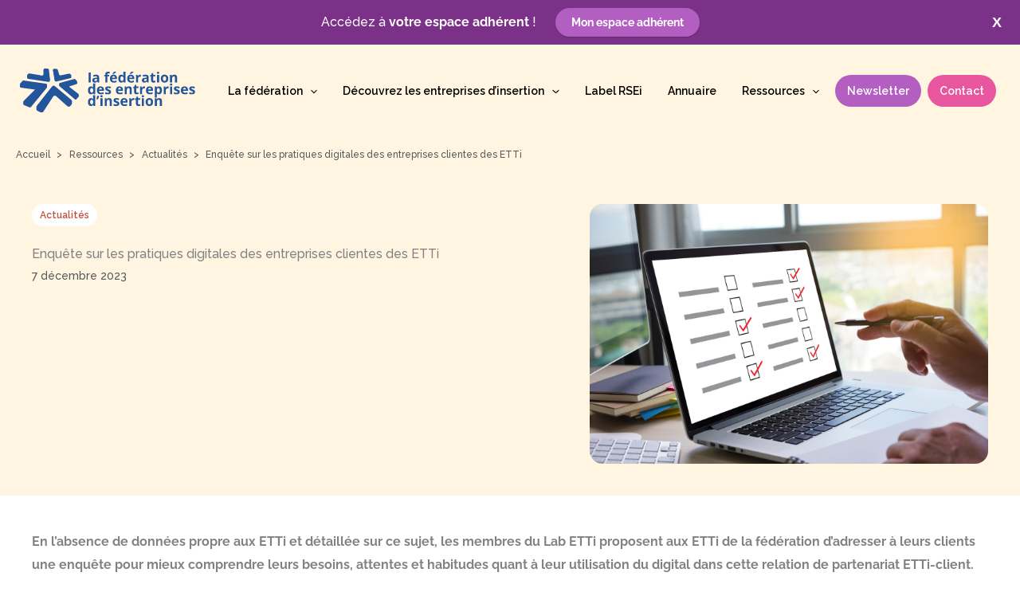

--- FILE ---
content_type: text/html; charset=UTF-8
request_url: https://www.lesentreprisesdinsertion.org/enquete-sur-les-pratiques-digitales-des-entreprises-clientes-des-etti/
body_size: 46183
content:
<!DOCTYPE html>
<html lang="fr-FR">
<head>
<meta charset="UTF-8">
<meta name="viewport" content="width=device-width, initial-scale=1">
	<link rel="profile" href="https://gmpg.org/xfn/11"> 
	<link rel="preload" href="https://www.lesentreprisesdinsertion.org/wp-content/astra-local-fonts/raleway/1Ptug8zYS_SKggPNyC0ITw.woff2" as="font" type="font/woff2" crossorigin><meta name='robots' content='index, follow, max-image-preview:large, max-snippet:-1, max-video-preview:-1' />

	<!-- This site is optimized with the Yoast SEO plugin v26.6 - https://yoast.com/wordpress/plugins/seo/ -->
	<title>Enquête sur les pratiques digitales des entreprises clientes des ETTi - La fédération des entreprises d&#039;insertion</title>
	<link rel="canonical" href="https://www.lesentreprisesdinsertion.org/enquete-sur-les-pratiques-digitales-des-entreprises-clientes-des-etti/" />
	<meta property="og:locale" content="fr_FR" />
	<meta property="og:type" content="article" />
	<meta property="og:title" content="Enquête sur les pratiques digitales des entreprises clientes des ETTi - La fédération des entreprises d&#039;insertion" />
	<meta property="og:description" content="En l’absence de données propre aux ETTi et détaillée sur ce sujet, les membres du Lab ETTi proposent aux ETTi de la fédération d’adresser à leurs clients une enquête pour mieux comprendre leurs besoins, attentes et habitudes quant à leur utilisation du digital dans cette relation de partenariat ETTi-client. Ces retours-clients permettront d&#039;enrichir la réflexion menée pour améliorer les process en ETTi." />
	<meta property="og:url" content="https://www.lesentreprisesdinsertion.org/enquete-sur-les-pratiques-digitales-des-entreprises-clientes-des-etti/" />
	<meta property="og:site_name" content="La fédération des entreprises d&#039;insertion" />
	<meta property="article:published_time" content="2023-12-07T09:00:00+00:00" />
	<meta property="og:image" content="https://www.lesentreprisesdinsertion.org/wp-content/uploads/2023/12/Format-nouveau-site-fede-3.png" />
	<meta property="og:image:width" content="1350" />
	<meta property="og:image:height" content="880" />
	<meta property="og:image:type" content="image/png" />
	<meta name="author" content="Julien PONCELET" />
	<meta name="twitter:card" content="summary_large_image" />
	<meta name="twitter:label1" content="Écrit par" />
	<meta name="twitter:data1" content="Julien PONCELET" />
	<meta name="twitter:label2" content="Durée de lecture estimée" />
	<meta name="twitter:data2" content="3 minutes" />
	<script type="application/ld+json" class="yoast-schema-graph">{"@context":"https://schema.org","@graph":[{"@type":"Article","@id":"https://www.lesentreprisesdinsertion.org/enquete-sur-les-pratiques-digitales-des-entreprises-clientes-des-etti/#article","isPartOf":{"@id":"https://www.lesentreprisesdinsertion.org/enquete-sur-les-pratiques-digitales-des-entreprises-clientes-des-etti/"},"author":{"name":"Julien PONCELET","@id":"https://www.lesentreprisesdinsertion.org/#/schema/person/941cfbf01dc69414d077a2fc9410da59"},"headline":"Enquête sur les pratiques digitales des entreprises clientes des ETTi","datePublished":"2023-12-07T09:00:00+00:00","mainEntityOfPage":{"@id":"https://www.lesentreprisesdinsertion.org/enquete-sur-les-pratiques-digitales-des-entreprises-clientes-des-etti/"},"wordCount":523,"publisher":{"@id":"https://www.lesentreprisesdinsertion.org/#organization"},"image":{"@id":"https://www.lesentreprisesdinsertion.org/enquete-sur-les-pratiques-digitales-des-entreprises-clientes-des-etti/#primaryimage"},"thumbnailUrl":"https://www.lesentreprisesdinsertion.org/wp-content/uploads/2023/12/Format-nouveau-site-fede-3.png","articleSection":["Actions de la fédération","Actualités"],"inLanguage":"fr-FR"},{"@type":"WebPage","@id":"https://www.lesentreprisesdinsertion.org/enquete-sur-les-pratiques-digitales-des-entreprises-clientes-des-etti/","url":"https://www.lesentreprisesdinsertion.org/enquete-sur-les-pratiques-digitales-des-entreprises-clientes-des-etti/","name":"Enquête sur les pratiques digitales des entreprises clientes des ETTi - La fédération des entreprises d&#039;insertion","isPartOf":{"@id":"https://www.lesentreprisesdinsertion.org/#website"},"primaryImageOfPage":{"@id":"https://www.lesentreprisesdinsertion.org/enquete-sur-les-pratiques-digitales-des-entreprises-clientes-des-etti/#primaryimage"},"image":{"@id":"https://www.lesentreprisesdinsertion.org/enquete-sur-les-pratiques-digitales-des-entreprises-clientes-des-etti/#primaryimage"},"thumbnailUrl":"https://www.lesentreprisesdinsertion.org/wp-content/uploads/2023/12/Format-nouveau-site-fede-3.png","datePublished":"2023-12-07T09:00:00+00:00","breadcrumb":{"@id":"https://www.lesentreprisesdinsertion.org/enquete-sur-les-pratiques-digitales-des-entreprises-clientes-des-etti/#breadcrumb"},"inLanguage":"fr-FR","potentialAction":[{"@type":"ReadAction","target":["https://www.lesentreprisesdinsertion.org/enquete-sur-les-pratiques-digitales-des-entreprises-clientes-des-etti/"]}]},{"@type":"ImageObject","inLanguage":"fr-FR","@id":"https://www.lesentreprisesdinsertion.org/enquete-sur-les-pratiques-digitales-des-entreprises-clientes-des-etti/#primaryimage","url":"https://www.lesentreprisesdinsertion.org/wp-content/uploads/2023/12/Format-nouveau-site-fede-3.png","contentUrl":"https://www.lesentreprisesdinsertion.org/wp-content/uploads/2023/12/Format-nouveau-site-fede-3.png","width":1350,"height":880},{"@type":"BreadcrumbList","@id":"https://www.lesentreprisesdinsertion.org/enquete-sur-les-pratiques-digitales-des-entreprises-clientes-des-etti/#breadcrumb","itemListElement":[{"@type":"ListItem","position":1,"name":"Home","item":"https://www.lesentreprisesdinsertion.org/"},{"@type":"ListItem","position":2,"name":"Enquête sur les pratiques digitales des entreprises clientes des ETTi"}]},{"@type":"WebSite","@id":"https://www.lesentreprisesdinsertion.org/#website","url":"https://www.lesentreprisesdinsertion.org/","name":"La fédération des entreprises d'insertion","description":"","publisher":{"@id":"https://www.lesentreprisesdinsertion.org/#organization"},"potentialAction":[{"@type":"SearchAction","target":{"@type":"EntryPoint","urlTemplate":"https://www.lesentreprisesdinsertion.org/?s={search_term_string}"},"query-input":{"@type":"PropertyValueSpecification","valueRequired":true,"valueName":"search_term_string"}}],"inLanguage":"fr-FR"},{"@type":"Organization","@id":"https://www.lesentreprisesdinsertion.org/#organization","name":"La fédération des entreprises d'insertion","url":"https://www.lesentreprisesdinsertion.org/","logo":{"@type":"ImageObject","inLanguage":"fr-FR","@id":"https://www.lesentreprisesdinsertion.org/#/schema/logo/image/","url":"https://www.lesentreprisesdinsertion.org/wp-content/uploads/2023/09/logo_blue.svg","contentUrl":"https://www.lesentreprisesdinsertion.org/wp-content/uploads/2023/09/logo_blue.svg","width":1,"height":1,"caption":"La fédération des entreprises d'insertion"},"image":{"@id":"https://www.lesentreprisesdinsertion.org/#/schema/logo/image/"}},{"@type":"Person","@id":"https://www.lesentreprisesdinsertion.org/#/schema/person/941cfbf01dc69414d077a2fc9410da59","name":"Julien PONCELET","url":"https://www.lesentreprisesdinsertion.org/author/julien_poncelet/"}]}</script>
	<!-- / Yoast SEO plugin. -->


<link rel="alternate" type="application/rss+xml" title="La fédération des entreprises d&#039;insertion &raquo; Flux" href="https://www.lesentreprisesdinsertion.org/feed/" />
<link rel="alternate" type="application/rss+xml" title="La fédération des entreprises d&#039;insertion &raquo; Flux des commentaires" href="https://www.lesentreprisesdinsertion.org/comments/feed/" />
<link rel="alternate" title="oEmbed (JSON)" type="application/json+oembed" href="https://www.lesentreprisesdinsertion.org/wp-json/oembed/1.0/embed?url=https%3A%2F%2Fwww.lesentreprisesdinsertion.org%2Fenquete-sur-les-pratiques-digitales-des-entreprises-clientes-des-etti%2F" />
<link rel="alternate" title="oEmbed (XML)" type="text/xml+oembed" href="https://www.lesentreprisesdinsertion.org/wp-json/oembed/1.0/embed?url=https%3A%2F%2Fwww.lesentreprisesdinsertion.org%2Fenquete-sur-les-pratiques-digitales-des-entreprises-clientes-des-etti%2F&#038;format=xml" />
<style id='wp-img-auto-sizes-contain-inline-css'>
img:is([sizes=auto i],[sizes^="auto," i]){contain-intrinsic-size:3000px 1500px}
/*# sourceURL=wp-img-auto-sizes-contain-inline-css */
</style>

<link rel='stylesheet' id='astra-theme-css-css' href='https://www.lesentreprisesdinsertion.org/wp-content/themes/astra/assets/css/minified/main.min.css?ver=4.11.18' media='all' />
<style id='astra-theme-css-inline-css'>
:root{--ast-post-nav-space:0;--ast-container-default-xlg-padding:3em;--ast-container-default-lg-padding:3em;--ast-container-default-slg-padding:2em;--ast-container-default-md-padding:3em;--ast-container-default-sm-padding:3em;--ast-container-default-xs-padding:2.4em;--ast-container-default-xxs-padding:1.8em;--ast-code-block-background:#ECEFF3;--ast-comment-inputs-background:#F9FAFB;--ast-normal-container-width:1200px;--ast-narrow-container-width:750px;--ast-blog-title-font-weight:normal;--ast-blog-meta-weight:inherit;--ast-global-color-primary:var(--ast-global-color-5);--ast-global-color-secondary:var(--ast-global-color-4);--ast-global-color-alternate-background:var(--ast-global-color-7);--ast-global-color-subtle-background:var(--ast-global-color-6);--ast-bg-style-guide:var( --ast-global-color-secondary,--ast-global-color-5 );--ast-shadow-style-guide:0px 0px 4px 0 #00000057;--ast-global-dark-bg-style:#fff;--ast-global-dark-lfs:#fbfbfb;--ast-widget-bg-color:#fafafa;--ast-wc-container-head-bg-color:#fbfbfb;--ast-title-layout-bg:#eeeeee;--ast-search-border-color:#e7e7e7;--ast-lifter-hover-bg:#e6e6e6;--ast-gallery-block-color:#000;--srfm-color-input-label:var(--ast-global-color-2);}html{font-size:100%;}a{color:var(--ast-global-color-0);}a:hover,a:focus{color:var(--ast-global-color-1);}body,button,input,select,textarea,.ast-button,.ast-custom-button{font-family:'Raleway',sans-serif;font-weight:500;font-size:16px;font-size:1rem;}blockquote{color:#000000;}p,.entry-content p{margin-bottom:2.7em;}h1,h2,h3,h4,h5,h6,.entry-content :where(h1,h2,h3,h4,h5,h6),.site-title,.site-title a{font-family:'Raleway',sans-serif;font-weight:700;}.site-title{font-size:35px;font-size:2.1875rem;display:none;}header .custom-logo-link img{max-width:220px;width:220px;}.astra-logo-svg{width:220px;}.site-header .site-description{font-size:15px;font-size:0.9375rem;display:none;}.entry-title{font-size:30px;font-size:1.875rem;}.archive .ast-article-post .ast-article-inner,.blog .ast-article-post .ast-article-inner,.archive .ast-article-post .ast-article-inner:hover,.blog .ast-article-post .ast-article-inner:hover{overflow:hidden;}h1,.entry-content :where(h1){font-size:49px;font-size:3.0625rem;font-weight:700;font-family:'Raleway',sans-serif;line-height:1.4em;}h2,.entry-content :where(h2){font-size:40px;font-size:2.5rem;font-weight:700;font-family:'Raleway',sans-serif;line-height:1.3em;}h3,.entry-content :where(h3){font-size:22px;font-size:1.375rem;font-weight:700;font-family:'Raleway',sans-serif;line-height:1.3em;}h4,.entry-content :where(h4){font-size:18px;font-size:1.125rem;line-height:1.2em;font-weight:700;font-family:'Raleway',sans-serif;}h5,.entry-content :where(h5){font-size:18px;font-size:1.125rem;line-height:1.2em;font-weight:700;font-family:'Raleway',sans-serif;}h6,.entry-content :where(h6){font-size:15px;font-size:0.9375rem;line-height:1.25em;font-weight:700;font-family:'Raleway',sans-serif;}::selection{background-color:var(--ast-global-color-0);color:#ffffff;}body,h1,h2,h3,h4,h5,h6,.entry-title a,.entry-content :where(h1,h2,h3,h4,h5,h6){color:#000000;}.tagcloud a:hover,.tagcloud a:focus,.tagcloud a.current-item{color:#ffffff;border-color:var(--ast-global-color-0);background-color:var(--ast-global-color-0);}input:focus,input[type="text"]:focus,input[type="email"]:focus,input[type="url"]:focus,input[type="password"]:focus,input[type="reset"]:focus,input[type="search"]:focus,textarea:focus{border-color:var(--ast-global-color-0);}input[type="radio"]:checked,input[type=reset],input[type="checkbox"]:checked,input[type="checkbox"]:hover:checked,input[type="checkbox"]:focus:checked,input[type=range]::-webkit-slider-thumb{border-color:var(--ast-global-color-0);background-color:var(--ast-global-color-0);box-shadow:none;}.site-footer a:hover + .post-count,.site-footer a:focus + .post-count{background:var(--ast-global-color-0);border-color:var(--ast-global-color-0);}.single .nav-links .nav-previous,.single .nav-links .nav-next{color:var(--ast-global-color-0);}.entry-meta,.entry-meta *{line-height:1.45;color:var(--ast-global-color-0);}.entry-meta a:not(.ast-button):hover,.entry-meta a:not(.ast-button):hover *,.entry-meta a:not(.ast-button):focus,.entry-meta a:not(.ast-button):focus *,.page-links > .page-link,.page-links .page-link:hover,.post-navigation a:hover{color:var(--ast-global-color-1);}#cat option,.secondary .calendar_wrap thead a,.secondary .calendar_wrap thead a:visited{color:var(--ast-global-color-0);}.secondary .calendar_wrap #today,.ast-progress-val span{background:var(--ast-global-color-0);}.secondary a:hover + .post-count,.secondary a:focus + .post-count{background:var(--ast-global-color-0);border-color:var(--ast-global-color-0);}.calendar_wrap #today > a{color:#ffffff;}.page-links .page-link,.single .post-navigation a{color:var(--ast-global-color-0);}.ast-search-menu-icon .search-form button.search-submit{padding:0 4px;}.ast-search-menu-icon form.search-form{padding-right:0;}.ast-search-menu-icon.slide-search input.search-field{width:0;}.ast-header-search .ast-search-menu-icon.ast-dropdown-active .search-form,.ast-header-search .ast-search-menu-icon.ast-dropdown-active .search-field:focus{transition:all 0.2s;}.search-form input.search-field:focus{outline:none;}.ast-archive-title{color:#000000;}.widget-title,.widget .wp-block-heading{font-size:22px;font-size:1.375rem;color:#000000;}.single .ast-author-details .author-title{color:var(--ast-global-color-1);}.ast-single-post .entry-content a,.ast-comment-content a:not(.ast-comment-edit-reply-wrap a){text-decoration:underline;}.ast-single-post .wp-block-button .wp-block-button__link,.ast-single-post .entry-content .uagb-tab a,.ast-single-post .entry-content .uagb-ifb-cta a,.ast-single-post .entry-content .wp-block-uagb-buttons a,.ast-single-post .entry-content .uabb-module-content a,.ast-single-post .entry-content .uagb-post-grid a,.ast-single-post .entry-content .uagb-timeline a,.ast-single-post .entry-content .uagb-toc__wrap a,.ast-single-post .entry-content .uagb-taxomony-box a,.entry-content .wp-block-latest-posts > li > a,.ast-single-post .entry-content .wp-block-file__button,a.ast-post-filter-single,.ast-single-post .wp-block-buttons .wp-block-button.is-style-outline .wp-block-button__link,.ast-single-post .ast-comment-content .comment-reply-link,.ast-single-post .ast-comment-content .comment-edit-link{text-decoration:none;}.ast-search-menu-icon.slide-search a:focus-visible:focus-visible,.astra-search-icon:focus-visible,#close:focus-visible,a:focus-visible,.ast-menu-toggle:focus-visible,.site .skip-link:focus-visible,.wp-block-loginout input:focus-visible,.wp-block-search.wp-block-search__button-inside .wp-block-search__inside-wrapper,.ast-header-navigation-arrow:focus-visible,.ast-orders-table__row .ast-orders-table__cell:focus-visible,a#ast-apply-coupon:focus-visible,#ast-apply-coupon:focus-visible,#close:focus-visible,.button.search-submit:focus-visible,#search_submit:focus,.normal-search:focus-visible,.ast-header-account-wrap:focus-visible,.astra-cart-drawer-close:focus,.ast-single-variation:focus,.ast-button:focus{outline-style:dotted;outline-color:inherit;outline-width:thin;}input:focus,input[type="text"]:focus,input[type="email"]:focus,input[type="url"]:focus,input[type="password"]:focus,input[type="reset"]:focus,input[type="search"]:focus,input[type="number"]:focus,textarea:focus,.wp-block-search__input:focus,[data-section="section-header-mobile-trigger"] .ast-button-wrap .ast-mobile-menu-trigger-minimal:focus,.ast-mobile-popup-drawer.active .menu-toggle-close:focus,#ast-scroll-top:focus,#coupon_code:focus,#ast-coupon-code:focus{border-style:dotted;border-color:inherit;border-width:thin;}input{outline:none;}.site-logo-img img{ transition:all 0.2s linear;}body .ast-oembed-container *{position:absolute;top:0;width:100%;height:100%;left:0;}body .wp-block-embed-pocket-casts .ast-oembed-container *{position:unset;}.ast-single-post-featured-section + article {margin-top: 2em;}.site-content .ast-single-post-featured-section img {width: 100%;overflow: hidden;object-fit: cover;}.site > .ast-single-related-posts-container {margin-top: 0;}@media (min-width: 922px) {.ast-desktop .ast-container--narrow {max-width: var(--ast-narrow-container-width);margin: 0 auto;}}@media (max-width:921.9px){#ast-desktop-header{display:none;}}@media (min-width:922px){#ast-mobile-header{display:none;}}@media( max-width: 420px ) {.single .nav-links .nav-previous,.single .nav-links .nav-next {width: 100%;text-align: center;}}.wp-block-buttons.aligncenter{justify-content:center;}@media (max-width:921px){.ast-theme-transparent-header #primary,.ast-theme-transparent-header #secondary{padding:0;}}@media (max-width:921px){.ast-plain-container.ast-no-sidebar #primary{padding:0;}}.ast-plain-container.ast-no-sidebar #primary{margin-top:0;margin-bottom:0;}.wp-block-button.is-style-outline .wp-block-button__link{border-color:var(--ast-global-color-1);border-top-width:0px;border-right-width:0px;border-bottom-width:0px;border-left-width:0px;}div.wp-block-button.is-style-outline > .wp-block-button__link:not(.has-text-color),div.wp-block-button.wp-block-button__link.is-style-outline:not(.has-text-color){color:var(--ast-global-color-1);}.wp-block-button.is-style-outline .wp-block-button__link:hover,.wp-block-buttons .wp-block-button.is-style-outline .wp-block-button__link:focus,.wp-block-buttons .wp-block-button.is-style-outline > .wp-block-button__link:not(.has-text-color):hover,.wp-block-buttons .wp-block-button.wp-block-button__link.is-style-outline:not(.has-text-color):hover{color:var(--ast-global-color-2);background-color:var(--ast-global-color-4);border-color:var(--ast-global-color-4);}.post-page-numbers.current .page-link,.ast-pagination .page-numbers.current{color:#ffffff;border-color:var(--ast-global-color-0);background-color:var(--ast-global-color-0);}.wp-block-button.is-style-outline .wp-block-button__link{border-top-width:0px;border-right-width:0px;border-bottom-width:0px;border-left-width:0px;}.wp-block-button.is-style-outline .wp-block-button__link.wp-element-button,.ast-outline-button{border-color:var(--ast-global-color-1);font-family:inherit;font-weight:600;font-size:14px;font-size:0.875rem;line-height:1em;border-top-left-radius:30px;border-top-right-radius:30px;border-bottom-right-radius:30px;border-bottom-left-radius:30px;}.wp-block-buttons .wp-block-button.is-style-outline > .wp-block-button__link:not(.has-text-color),.wp-block-buttons .wp-block-button.wp-block-button__link.is-style-outline:not(.has-text-color),.ast-outline-button{color:var(--ast-global-color-1);}.wp-block-button.is-style-outline .wp-block-button__link:hover,.wp-block-buttons .wp-block-button.is-style-outline .wp-block-button__link:focus,.wp-block-buttons .wp-block-button.is-style-outline > .wp-block-button__link:not(.has-text-color):hover,.wp-block-buttons .wp-block-button.wp-block-button__link.is-style-outline:not(.has-text-color):hover,.ast-outline-button:hover,.ast-outline-button:focus,.wp-block-uagb-buttons-child .uagb-buttons-repeater.ast-outline-button:hover,.wp-block-uagb-buttons-child .uagb-buttons-repeater.ast-outline-button:focus{color:var(--ast-global-color-2);background-color:var(--ast-global-color-4);border-color:var(--ast-global-color-4);}.wp-block-button .wp-block-button__link.wp-element-button.is-style-outline:not(.has-background),.wp-block-button.is-style-outline>.wp-block-button__link.wp-element-button:not(.has-background),.ast-outline-button{background-color:var(--ast-global-color-1);}.entry-content[data-ast-blocks-layout] > figure{margin-bottom:1em;}h1.widget-title{font-weight:700;}h2.widget-title{font-weight:700;}h3.widget-title{font-weight:700;}#page{display:flex;flex-direction:column;min-height:100vh;}.ast-404-layout-1 h1.page-title{color:var(--ast-global-color-2);}.single .post-navigation a{line-height:1em;height:inherit;}.error-404 .page-sub-title{font-size:1.5rem;font-weight:inherit;}.search .site-content .content-area .search-form{margin-bottom:0;}#page .site-content{flex-grow:1;}.widget{margin-bottom:1.25em;}#secondary li{line-height:1.5em;}#secondary .wp-block-group h2{margin-bottom:0.7em;}#secondary h2{font-size:1.7rem;}.ast-separate-container .ast-article-post,.ast-separate-container .ast-article-single,.ast-separate-container .comment-respond{padding:3em;}.ast-separate-container .ast-article-single .ast-article-single{padding:0;}.ast-article-single .wp-block-post-template-is-layout-grid{padding-left:0;}.ast-separate-container .comments-title,.ast-narrow-container .comments-title{padding:1.5em 2em;}.ast-page-builder-template .comment-form-textarea,.ast-comment-formwrap .ast-grid-common-col{padding:0;}.ast-comment-formwrap{padding:0;display:inline-flex;column-gap:20px;width:100%;margin-left:0;margin-right:0;}.comments-area textarea#comment:focus,.comments-area textarea#comment:active,.comments-area .ast-comment-formwrap input[type="text"]:focus,.comments-area .ast-comment-formwrap input[type="text"]:active {box-shadow:none;outline:none;}.archive.ast-page-builder-template .entry-header{margin-top:2em;}.ast-page-builder-template .ast-comment-formwrap{width:100%;}.entry-title{margin-bottom:0.5em;}.ast-archive-description p{font-size:inherit;font-weight:inherit;line-height:inherit;}.ast-separate-container .ast-comment-list li.depth-1,.hentry{margin-bottom:2em;}@media (min-width:921px){.ast-left-sidebar.ast-page-builder-template #secondary,.archive.ast-right-sidebar.ast-page-builder-template .site-main{padding-left:20px;padding-right:20px;}}@media (max-width:544px){.ast-comment-formwrap.ast-row{column-gap:10px;display:inline-block;}#ast-commentform .ast-grid-common-col{position:relative;width:100%;}}@media (min-width:1201px){.ast-separate-container .ast-article-post,.ast-separate-container .ast-article-single,.ast-separate-container .ast-author-box,.ast-separate-container .ast-404-layout-1,.ast-separate-container .no-results{padding:3em;}}@media (max-width:921px){.ast-left-sidebar #content > .ast-container{display:flex;flex-direction:column-reverse;width:100%;}}@media (min-width:922px){.ast-separate-container.ast-right-sidebar #primary,.ast-separate-container.ast-left-sidebar #primary{border:0;}.search-no-results.ast-separate-container #primary{margin-bottom:4em;}}.wp-block-button .wp-block-button__link{color:var(--ast-global-color-2);}.wp-block-button .wp-block-button__link:hover,.wp-block-button .wp-block-button__link:focus{color:var(--ast-global-color-2);background-color:var(--ast-global-color-4);border-color:var(--ast-global-color-4);}.wp-block-button .wp-block-button__link,.wp-block-search .wp-block-search__button,body .wp-block-file .wp-block-file__button{border-style:solid;border-top-width:0px;border-right-width:0px;border-left-width:0px;border-bottom-width:0px;border-color:var(--ast-global-color-1);background-color:var(--ast-global-color-1);color:var(--ast-global-color-2);font-family:inherit;font-weight:600;line-height:1em;font-size:14px;font-size:0.875rem;border-top-left-radius:30px;border-top-right-radius:30px;border-bottom-right-radius:30px;border-bottom-left-radius:30px;padding-top:15px;padding-right:25px;padding-bottom:15px;padding-left:25px;}.menu-toggle,button,.ast-button,.ast-custom-button,.button,input#submit,input[type="button"],input[type="submit"],input[type="reset"],form[CLASS*="wp-block-search__"].wp-block-search .wp-block-search__inside-wrapper .wp-block-search__button,body .wp-block-file .wp-block-file__button,.search .search-submit{border-style:solid;border-top-width:0px;border-right-width:0px;border-left-width:0px;border-bottom-width:0px;color:var(--ast-global-color-2);border-color:var(--ast-global-color-1);background-color:var(--ast-global-color-1);padding-top:15px;padding-right:25px;padding-bottom:15px;padding-left:25px;font-family:inherit;font-weight:600;font-size:14px;font-size:0.875rem;line-height:1em;border-top-left-radius:30px;border-top-right-radius:30px;border-bottom-right-radius:30px;border-bottom-left-radius:30px;}button:focus,.menu-toggle:hover,button:hover,.ast-button:hover,.ast-custom-button:hover .button:hover,.ast-custom-button:hover ,input[type=reset]:hover,input[type=reset]:focus,input#submit:hover,input#submit:focus,input[type="button"]:hover,input[type="button"]:focus,input[type="submit"]:hover,input[type="submit"]:focus,form[CLASS*="wp-block-search__"].wp-block-search .wp-block-search__inside-wrapper .wp-block-search__button:hover,form[CLASS*="wp-block-search__"].wp-block-search .wp-block-search__inside-wrapper .wp-block-search__button:focus,body .wp-block-file .wp-block-file__button:hover,body .wp-block-file .wp-block-file__button:focus{color:var(--ast-global-color-2);background-color:var(--ast-global-color-4);border-color:var(--ast-global-color-4);}form[CLASS*="wp-block-search__"].wp-block-search .wp-block-search__inside-wrapper .wp-block-search__button.has-icon{padding-top:calc(15px - 3px);padding-right:calc(25px - 3px);padding-bottom:calc(15px - 3px);padding-left:calc(25px - 3px);}@media (max-width:921px){.ast-mobile-header-stack .main-header-bar .ast-search-menu-icon{display:inline-block;}.ast-header-break-point.ast-header-custom-item-outside .ast-mobile-header-stack .main-header-bar .ast-search-icon{margin:0;}.ast-comment-avatar-wrap img{max-width:2.5em;}.ast-comment-meta{padding:0 1.8888em 1.3333em;}.ast-separate-container .ast-comment-list li.depth-1{padding:1.5em 2.14em;}.ast-separate-container .comment-respond{padding:2em 2.14em;}}@media (min-width:544px){.ast-container{max-width:100%;}}@media (max-width:544px){.ast-separate-container .ast-article-post,.ast-separate-container .ast-article-single,.ast-separate-container .comments-title,.ast-separate-container .ast-archive-description{padding:1.5em 1em;}.ast-separate-container #content .ast-container{padding-left:0.54em;padding-right:0.54em;}.ast-separate-container .ast-comment-list .bypostauthor{padding:.5em;}.ast-search-menu-icon.ast-dropdown-active .search-field{width:170px;}} #ast-mobile-header .ast-site-header-cart-li a{pointer-events:none;}@media (max-width:921px){.site-title{display:none;}.site-header .site-description{display:none;}h1,.entry-content :where(h1){font-size:40px;}h2,.entry-content :where(h2){font-size:32px;}h3,.entry-content :where(h3){font-size:20px;}.astra-logo-svg{width:165px;}.astra-logo-svg:not(.sticky-custom-logo .astra-logo-svg,.transparent-custom-logo .astra-logo-svg,.advanced-header-logo .astra-logo-svg){height:42px;}header .custom-logo-link img,.ast-header-break-point .site-logo-img .custom-mobile-logo-link img{max-width:165px;width:165px;}}@media (max-width:544px){.site-title{display:none;}.site-header .site-description{display:none;}h1,.entry-content :where(h1){font-size:40px;}h2,.entry-content :where(h2){font-size:32px;}h3,.entry-content :where(h3){font-size:20px;}header .custom-logo-link img,.ast-header-break-point .site-branding img,.ast-header-break-point .custom-logo-link img{max-width:165px;width:165px;}.astra-logo-svg{width:165px;}.astra-logo-svg:not(.sticky-custom-logo .astra-logo-svg,.transparent-custom-logo .astra-logo-svg,.advanced-header-logo .astra-logo-svg){height:42px;}.ast-header-break-point .site-logo-img .custom-mobile-logo-link img{max-width:165px;}}@media (max-width:921px){html{font-size:91.2%;}}@media (max-width:544px){html{font-size:91.2%;}}@media (min-width:922px){.ast-container{max-width:1240px;}}@media (min-width:922px){.site-content .ast-container{display:flex;}}@media (max-width:921px){.site-content .ast-container{flex-direction:column;}}@media (min-width:922px){.main-header-menu .sub-menu .menu-item.ast-left-align-sub-menu:hover > .sub-menu,.main-header-menu .sub-menu .menu-item.ast-left-align-sub-menu.focus > .sub-menu{margin-left:-0px;}}.ast-theme-transparent-header [data-section="section-header-mobile-trigger"] .ast-button-wrap .ast-mobile-menu-trigger-minimal{background:transparent;}.entry-content li > p{margin-bottom:0;}.site .comments-area{padding-bottom:3em;}.wp-block-file {display: flex;align-items: center;flex-wrap: wrap;justify-content: space-between;}.wp-block-pullquote {border: none;}.wp-block-pullquote blockquote::before {content: "\201D";font-family: "Helvetica",sans-serif;display: flex;transform: rotate( 180deg );font-size: 6rem;font-style: normal;line-height: 1;font-weight: bold;align-items: center;justify-content: center;}.has-text-align-right > blockquote::before {justify-content: flex-start;}.has-text-align-left > blockquote::before {justify-content: flex-end;}figure.wp-block-pullquote.is-style-solid-color blockquote {max-width: 100%;text-align: inherit;}:root {--wp--custom--ast-default-block-top-padding: 3em;--wp--custom--ast-default-block-right-padding: 3em;--wp--custom--ast-default-block-bottom-padding: 3em;--wp--custom--ast-default-block-left-padding: 3em;--wp--custom--ast-container-width: 1200px;--wp--custom--ast-content-width-size: 1200px;--wp--custom--ast-wide-width-size: calc(1200px + var(--wp--custom--ast-default-block-left-padding) + var(--wp--custom--ast-default-block-right-padding));}.ast-narrow-container {--wp--custom--ast-content-width-size: 750px;--wp--custom--ast-wide-width-size: 750px;}@media(max-width: 921px) {:root {--wp--custom--ast-default-block-top-padding: 3em;--wp--custom--ast-default-block-right-padding: 2em;--wp--custom--ast-default-block-bottom-padding: 3em;--wp--custom--ast-default-block-left-padding: 2em;}}@media(max-width: 544px) {:root {--wp--custom--ast-default-block-top-padding: 3em;--wp--custom--ast-default-block-right-padding: 1.5em;--wp--custom--ast-default-block-bottom-padding: 3em;--wp--custom--ast-default-block-left-padding: 1.5em;}}.entry-content > .wp-block-group,.entry-content > .wp-block-cover,.entry-content > .wp-block-columns {padding-top: var(--wp--custom--ast-default-block-top-padding);padding-right: var(--wp--custom--ast-default-block-right-padding);padding-bottom: var(--wp--custom--ast-default-block-bottom-padding);padding-left: var(--wp--custom--ast-default-block-left-padding);}.ast-plain-container.ast-no-sidebar .entry-content > .alignfull,.ast-page-builder-template .ast-no-sidebar .entry-content > .alignfull {margin-left: calc( -50vw + 50%);margin-right: calc( -50vw + 50%);max-width: 100vw;width: 100vw;}.ast-plain-container.ast-no-sidebar .entry-content .alignfull .alignfull,.ast-page-builder-template.ast-no-sidebar .entry-content .alignfull .alignfull,.ast-plain-container.ast-no-sidebar .entry-content .alignfull .alignwide,.ast-page-builder-template.ast-no-sidebar .entry-content .alignfull .alignwide,.ast-plain-container.ast-no-sidebar .entry-content .alignwide .alignfull,.ast-page-builder-template.ast-no-sidebar .entry-content .alignwide .alignfull,.ast-plain-container.ast-no-sidebar .entry-content .alignwide .alignwide,.ast-page-builder-template.ast-no-sidebar .entry-content .alignwide .alignwide,.ast-plain-container.ast-no-sidebar .entry-content .wp-block-column .alignfull,.ast-page-builder-template.ast-no-sidebar .entry-content .wp-block-column .alignfull,.ast-plain-container.ast-no-sidebar .entry-content .wp-block-column .alignwide,.ast-page-builder-template.ast-no-sidebar .entry-content .wp-block-column .alignwide {margin-left: auto;margin-right: auto;width: 100%;}[data-ast-blocks-layout] .wp-block-separator:not(.is-style-dots) {height: 0;}[data-ast-blocks-layout] .wp-block-separator {margin: 20px auto;}[data-ast-blocks-layout] .wp-block-separator:not(.is-style-wide):not(.is-style-dots) {max-width: 100px;}[data-ast-blocks-layout] .wp-block-separator.has-background {padding: 0;}.entry-content[data-ast-blocks-layout] > * {max-width: var(--wp--custom--ast-content-width-size);margin-left: auto;margin-right: auto;}.entry-content[data-ast-blocks-layout] > .alignwide {max-width: var(--wp--custom--ast-wide-width-size);}.entry-content[data-ast-blocks-layout] .alignfull {max-width: none;}.entry-content .wp-block-columns {margin-bottom: 0;}blockquote {margin: 1.5em;border-color: rgba(0,0,0,0.05);}.wp-block-quote:not(.has-text-align-right):not(.has-text-align-center) {border-left: 5px solid rgba(0,0,0,0.05);}.has-text-align-right > blockquote,blockquote.has-text-align-right {border-right: 5px solid rgba(0,0,0,0.05);}.has-text-align-left > blockquote,blockquote.has-text-align-left {border-left: 5px solid rgba(0,0,0,0.05);}.wp-block-site-tagline,.wp-block-latest-posts .read-more {margin-top: 15px;}.wp-block-loginout p label {display: block;}.wp-block-loginout p:not(.login-remember):not(.login-submit) input {width: 100%;}.wp-block-loginout input:focus {border-color: transparent;}.wp-block-loginout input:focus {outline: thin dotted;}.entry-content .wp-block-media-text .wp-block-media-text__content {padding: 0 0 0 8%;}.entry-content .wp-block-media-text.has-media-on-the-right .wp-block-media-text__content {padding: 0 8% 0 0;}.entry-content .wp-block-media-text.has-background .wp-block-media-text__content {padding: 8%;}.entry-content .wp-block-cover:not([class*="background-color"]):not(.has-text-color.has-link-color) .wp-block-cover__inner-container,.entry-content .wp-block-cover:not([class*="background-color"]) .wp-block-cover-image-text,.entry-content .wp-block-cover:not([class*="background-color"]) .wp-block-cover-text,.entry-content .wp-block-cover-image:not([class*="background-color"]) .wp-block-cover__inner-container,.entry-content .wp-block-cover-image:not([class*="background-color"]) .wp-block-cover-image-text,.entry-content .wp-block-cover-image:not([class*="background-color"]) .wp-block-cover-text {color: var(--ast-global-color-primary,var(--ast-global-color-5));}.wp-block-loginout .login-remember input {width: 1.1rem;height: 1.1rem;margin: 0 5px 4px 0;vertical-align: middle;}.wp-block-latest-posts > li > *:first-child,.wp-block-latest-posts:not(.is-grid) > li:first-child {margin-top: 0;}.entry-content > .wp-block-buttons,.entry-content > .wp-block-uagb-buttons {margin-bottom: 1.5em;}.wp-block-search__inside-wrapper .wp-block-search__input {padding: 0 10px;color: var(--ast-global-color-3);background: var(--ast-global-color-primary,var(--ast-global-color-5));border-color: var(--ast-border-color);}.wp-block-latest-posts .read-more {margin-bottom: 1.5em;}.wp-block-search__no-button .wp-block-search__inside-wrapper .wp-block-search__input {padding-top: 5px;padding-bottom: 5px;}.wp-block-latest-posts .wp-block-latest-posts__post-date,.wp-block-latest-posts .wp-block-latest-posts__post-author {font-size: 1rem;}.wp-block-latest-posts > li > *,.wp-block-latest-posts:not(.is-grid) > li {margin-top: 12px;margin-bottom: 12px;}.ast-page-builder-template .entry-content[data-ast-blocks-layout] > .alignwide:where(:not(.uagb-is-root-container):not(.spectra-is-root-container)) > * {max-width: var(--wp--custom--ast-wide-width-size);}.ast-page-builder-template .entry-content[data-ast-blocks-layout] > .inherit-container-width > *,.ast-page-builder-template .entry-content[data-ast-blocks-layout] > *:not(.wp-block-group):where(:not(.uagb-is-root-container):not(.spectra-is-root-container)) > *,.entry-content[data-ast-blocks-layout] > .wp-block-cover .wp-block-cover__inner-container {max-width: var(--wp--custom--ast-content-width-size) ;margin-left: auto;margin-right: auto;}.ast-page-builder-template .entry-content[data-ast-blocks-layout] > *,.ast-page-builder-template .entry-content[data-ast-blocks-layout] > .alignfull:where(:not(.wp-block-group):not(.uagb-is-root-container):not(.spectra-is-root-container)) > * {max-width: none;}.entry-content[data-ast-blocks-layout] .wp-block-cover:not(.alignleft):not(.alignright) {width: auto;}@media(max-width: 1200px) {.ast-separate-container .entry-content > .alignfull,.ast-separate-container .entry-content[data-ast-blocks-layout] > .alignwide,.ast-plain-container .entry-content[data-ast-blocks-layout] > .alignwide,.ast-plain-container .entry-content .alignfull {margin-left: calc(-1 * min(var(--ast-container-default-xlg-padding),20px)) ;margin-right: calc(-1 * min(var(--ast-container-default-xlg-padding),20px));}}@media(min-width: 1201px) {.ast-separate-container .entry-content > .alignfull {margin-left: calc(-1 * var(--ast-container-default-xlg-padding) );margin-right: calc(-1 * var(--ast-container-default-xlg-padding) );}.ast-separate-container .entry-content[data-ast-blocks-layout] > .alignwide,.ast-plain-container .entry-content[data-ast-blocks-layout] > .alignwide {margin-left: calc(-1 * var(--wp--custom--ast-default-block-left-padding) );margin-right: calc(-1 * var(--wp--custom--ast-default-block-right-padding) );}}@media(min-width: 921px) {.ast-separate-container .entry-content .wp-block-group.alignwide:not(.inherit-container-width) > :where(:not(.alignleft):not(.alignright)),.ast-plain-container .entry-content .wp-block-group.alignwide:not(.inherit-container-width) > :where(:not(.alignleft):not(.alignright)) {max-width: calc( var(--wp--custom--ast-content-width-size) + 80px );}.ast-plain-container.ast-right-sidebar .entry-content[data-ast-blocks-layout] .alignfull,.ast-plain-container.ast-left-sidebar .entry-content[data-ast-blocks-layout] .alignfull {margin-left: -60px;margin-right: -60px;}}@media(min-width: 544px) {.entry-content > .alignleft {margin-right: 20px;}.entry-content > .alignright {margin-left: 20px;}}@media (max-width:544px){.wp-block-columns .wp-block-column:not(:last-child){margin-bottom:20px;}.wp-block-latest-posts{margin:0;}}@media( max-width: 600px ) {.entry-content .wp-block-media-text .wp-block-media-text__content,.entry-content .wp-block-media-text.has-media-on-the-right .wp-block-media-text__content {padding: 8% 0 0;}.entry-content .wp-block-media-text.has-background .wp-block-media-text__content {padding: 8%;}}.ast-narrow-container .site-content .wp-block-uagb-image--align-full .wp-block-uagb-image__figure {max-width: 100%;margin-left: auto;margin-right: auto;}.entry-content ul,.entry-content ol {padding: revert;margin: revert;}:root .has-ast-global-color-0-color{color:var(--ast-global-color-0);}:root .has-ast-global-color-0-background-color{background-color:var(--ast-global-color-0);}:root .wp-block-button .has-ast-global-color-0-color{color:var(--ast-global-color-0);}:root .wp-block-button .has-ast-global-color-0-background-color{background-color:var(--ast-global-color-0);}:root .has-ast-global-color-1-color{color:var(--ast-global-color-1);}:root .has-ast-global-color-1-background-color{background-color:var(--ast-global-color-1);}:root .wp-block-button .has-ast-global-color-1-color{color:var(--ast-global-color-1);}:root .wp-block-button .has-ast-global-color-1-background-color{background-color:var(--ast-global-color-1);}:root .has-ast-global-color-2-color{color:var(--ast-global-color-2);}:root .has-ast-global-color-2-background-color{background-color:var(--ast-global-color-2);}:root .wp-block-button .has-ast-global-color-2-color{color:var(--ast-global-color-2);}:root .wp-block-button .has-ast-global-color-2-background-color{background-color:var(--ast-global-color-2);}:root .has-ast-global-color-3-color{color:var(--ast-global-color-3);}:root .has-ast-global-color-3-background-color{background-color:var(--ast-global-color-3);}:root .wp-block-button .has-ast-global-color-3-color{color:var(--ast-global-color-3);}:root .wp-block-button .has-ast-global-color-3-background-color{background-color:var(--ast-global-color-3);}:root .has-ast-global-color-4-color{color:var(--ast-global-color-4);}:root .has-ast-global-color-4-background-color{background-color:var(--ast-global-color-4);}:root .wp-block-button .has-ast-global-color-4-color{color:var(--ast-global-color-4);}:root .wp-block-button .has-ast-global-color-4-background-color{background-color:var(--ast-global-color-4);}:root .has-ast-global-color-5-color{color:var(--ast-global-color-5);}:root .has-ast-global-color-5-background-color{background-color:var(--ast-global-color-5);}:root .wp-block-button .has-ast-global-color-5-color{color:var(--ast-global-color-5);}:root .wp-block-button .has-ast-global-color-5-background-color{background-color:var(--ast-global-color-5);}:root .has-ast-global-color-6-color{color:var(--ast-global-color-6);}:root .has-ast-global-color-6-background-color{background-color:var(--ast-global-color-6);}:root .wp-block-button .has-ast-global-color-6-color{color:var(--ast-global-color-6);}:root .wp-block-button .has-ast-global-color-6-background-color{background-color:var(--ast-global-color-6);}:root .has-ast-global-color-7-color{color:var(--ast-global-color-7);}:root .has-ast-global-color-7-background-color{background-color:var(--ast-global-color-7);}:root .wp-block-button .has-ast-global-color-7-color{color:var(--ast-global-color-7);}:root .wp-block-button .has-ast-global-color-7-background-color{background-color:var(--ast-global-color-7);}:root .has-ast-global-color-8-color{color:var(--ast-global-color-8);}:root .has-ast-global-color-8-background-color{background-color:var(--ast-global-color-8);}:root .wp-block-button .has-ast-global-color-8-color{color:var(--ast-global-color-8);}:root .wp-block-button .has-ast-global-color-8-background-color{background-color:var(--ast-global-color-8);}:root{--ast-global-color-0:#1f4782;--ast-global-color-1:#7c3189;--ast-global-color-2:#e8faff;--ast-global-color-3:#3660a1;--ast-global-color-4:#9a47a8;--ast-global-color-5:#ffffff;--ast-global-color-6:#F2F5F7;--ast-global-color-7:#e1e1da;--ast-global-color-8:#000000;}:root {--ast-border-color : var(--ast-global-color-6);}.ast-theme-transparent-header #masthead .site-logo-img .transparent-custom-logo .astra-logo-svg{width:200px;}.ast-theme-transparent-header #masthead .site-logo-img .transparent-custom-logo img{ max-width:200px; width:200px;}@media (max-width:921px){.ast-theme-transparent-header #masthead .site-logo-img .transparent-custom-logo .astra-logo-svg{width:120px;}.ast-theme-transparent-header #masthead .site-logo-img .transparent-custom-logo img{ max-width:120px; width:120px;}}@media (max-width:543px){.ast-theme-transparent-header #masthead .site-logo-img .transparent-custom-logo .astra-logo-svg{width:100px;}.ast-theme-transparent-header #masthead .site-logo-img .transparent-custom-logo img{ max-width:100px; width:100px;}}@media (min-width:921px){.ast-theme-transparent-header #masthead{position:absolute;left:0;right:0;}.ast-theme-transparent-header .main-header-bar,.ast-theme-transparent-header.ast-header-break-point .main-header-bar{background:none;}body.elementor-editor-active.ast-theme-transparent-header #masthead,.fl-builder-edit .ast-theme-transparent-header #masthead,body.vc_editor.ast-theme-transparent-header #masthead,body.brz-ed.ast-theme-transparent-header #masthead{z-index:0;}.ast-header-break-point.ast-replace-site-logo-transparent.ast-theme-transparent-header .custom-mobile-logo-link{display:none;}.ast-header-break-point.ast-replace-site-logo-transparent.ast-theme-transparent-header .transparent-custom-logo{display:inline-block;}.ast-theme-transparent-header .ast-above-header,.ast-theme-transparent-header .ast-above-header.ast-above-header-bar{background-image:none;background-color:transparent;}.ast-theme-transparent-header .ast-below-header,.ast-theme-transparent-header .ast-below-header.ast-below-header-bar{background-image:none;background-color:transparent;}}.ast-theme-transparent-header .main-header-bar,.ast-theme-transparent-header.ast-header-break-point .main-header-bar-wrap .main-header-menu,.ast-theme-transparent-header.ast-header-break-point .main-header-bar-wrap .main-header-bar,.ast-theme-transparent-header.ast-header-break-point .ast-mobile-header-wrap .main-header-bar{background-color:rgba(0,0,0,0);}.ast-theme-transparent-header .main-header-bar .ast-search-menu-icon form{background-color:rgba(0,0,0,0);}.ast-theme-transparent-header .ast-above-header,.ast-theme-transparent-header .ast-above-header.ast-above-header-bar{background-color:rgba(0,0,0,0);}.ast-theme-transparent-header .ast-below-header,.ast-theme-transparent-header .ast-below-header.ast-below-header-bar{background-color:rgba(0,0,0,0);}.ast-theme-transparent-header .ast-builder-menu .main-header-menu .menu-item .sub-menu .menu-link,.ast-theme-transparent-header .main-header-menu .menu-item .sub-menu .menu-link{background-color:transparent;}@media (max-width:921px){.ast-theme-transparent-header #masthead{position:absolute;left:0;right:0;}.ast-theme-transparent-header .main-header-bar,.ast-theme-transparent-header.ast-header-break-point .main-header-bar{background:none;}body.elementor-editor-active.ast-theme-transparent-header #masthead,.fl-builder-edit .ast-theme-transparent-header #masthead,body.vc_editor.ast-theme-transparent-header #masthead,body.brz-ed.ast-theme-transparent-header #masthead{z-index:0;}.ast-header-break-point.ast-replace-site-logo-transparent.ast-theme-transparent-header .custom-mobile-logo-link{display:none;}.ast-header-break-point.ast-replace-site-logo-transparent.ast-theme-transparent-header .transparent-custom-logo{display:inline-block;}.ast-theme-transparent-header .ast-above-header,.ast-theme-transparent-header .ast-above-header.ast-above-header-bar{background-image:none;background-color:transparent;}.ast-theme-transparent-header .ast-below-header,.ast-theme-transparent-header .ast-below-header.ast-below-header-bar{background-image:none;background-color:transparent;}}@media (max-width:921px){.ast-theme-transparent-header .main-header-bar,.ast-theme-transparent-header.ast-header-break-point .main-header-bar-wrap .main-header-menu,.ast-theme-transparent-header.ast-header-break-point .main-header-bar-wrap .main-header-bar,.ast-theme-transparent-header.ast-header-break-point .ast-mobile-header-wrap .main-header-bar{background-color:rgba(0,0,0,0);}.ast-theme-transparent-header .main-header-bar .ast-search-menu-icon form{background-color:rgba(0,0,0,0);}.ast-theme-transparent-header.ast-header-break-point .ast-above-header,.ast-theme-transparent-header.ast-header-break-point .ast-above-header-bar .main-header-menu{background-color:rgba(0,0,0,0);}.ast-theme-transparent-header.ast-header-break-point .ast-below-header,.ast-theme-transparent-header.ast-header-break-point .ast-below-header-bar .main-header-menu{background-color:rgba(0,0,0,0);}.ast-theme-transparent-header .ast-builder-menu .main-header-menu,.ast-theme-transparent-header .ast-builder-menu .main-header-menu .menu-link,.ast-theme-transparent-header [CLASS*="ast-builder-menu-"] .main-header-menu .menu-item > .menu-link,.ast-theme-transparent-header .ast-masthead-custom-menu-items,.ast-theme-transparent-header .ast-masthead-custom-menu-items a,.ast-theme-transparent-header .ast-builder-menu .main-header-menu .menu-item > .ast-menu-toggle,.ast-theme-transparent-header .ast-builder-menu .main-header-menu .menu-item > .ast-menu-toggle,.ast-theme-transparent-header .main-header-menu .menu-link{color:var(--ast-global-color-2);}.ast-theme-transparent-header .ast-builder-menu .main-header-menu .menu-item:hover > .menu-link,.ast-theme-transparent-header .ast-builder-menu .main-header-menu .menu-item:hover > .ast-menu-toggle,.ast-theme-transparent-header .ast-builder-menu .main-header-menu .ast-masthead-custom-menu-items a:hover,.ast-theme-transparent-header .ast-builder-menu .main-header-menu .focus > .menu-link,.ast-theme-transparent-header .ast-builder-menu .main-header-menu .focus > .ast-menu-toggle,.ast-theme-transparent-header .ast-builder-menu .main-header-menu .current-menu-item > .menu-link,.ast-theme-transparent-header .ast-builder-menu .main-header-menu .current-menu-ancestor > .menu-link,.ast-theme-transparent-header .ast-builder-menu .main-header-menu .current-menu-item > .ast-menu-toggle,.ast-theme-transparent-header .ast-builder-menu .main-header-menu .current-menu-ancestor > .ast-menu-toggle,.ast-theme-transparent-header [CLASS*="ast-builder-menu-"] .main-header-menu .current-menu-item > .menu-link,.ast-theme-transparent-header [CLASS*="ast-builder-menu-"] .main-header-menu .current-menu-ancestor > .menu-link,.ast-theme-transparent-header [CLASS*="ast-builder-menu-"] .main-header-menu .current-menu-item > .ast-menu-toggle,.ast-theme-transparent-header [CLASS*="ast-builder-menu-"] .main-header-menu .current-menu-ancestor > .ast-menu-toggle,.ast-theme-transparent-header .main-header-menu .menu-item:hover > .menu-link,.ast-theme-transparent-header .main-header-menu .current-menu-item > .menu-link,.ast-theme-transparent-header .main-header-menu .current-menu-ancestor > .menu-link{color:var(--ast-global-color-0);}}@media (max-width:544px){.ast-theme-transparent-header .main-header-bar,.ast-theme-transparent-header.ast-header-break-point .main-header-bar-wrap .main-header-menu,.ast-theme-transparent-header.ast-header-break-point .main-header-bar-wrap .main-header-bar,.ast-theme-transparent-header.ast-header-break-point .ast-mobile-header-wrap .main-header-bar{background-color:rgba(0,0,0,0);}.ast-theme-transparent-header .main-header-bar .ast-search-menu-icon form{background-color:rgba(0,0,0,0);}.ast-theme-transparent-header.ast-header-break-point .ast-above-header,.ast-theme-transparent-header.ast-header-break-point .ast-above-header-bar .main-header-menu{background-color:rgba(0,0,0,0);}.ast-theme-transparent-header.ast-header-break-point .ast-below-header,.ast-theme-transparent-header.ast-header-break-point .ast-below-header-bar .main-header-menu{background-color:rgba(0,0,0,0);}}.ast-theme-transparent-header #ast-desktop-header > .ast-main-header-wrap > .main-header-bar,.ast-theme-transparent-header.ast-header-break-point #ast-mobile-header > .ast-main-header-wrap > .main-header-bar{border-bottom-width:0px;border-bottom-style:solid;}.ast-breadcrumbs .trail-browse,.ast-breadcrumbs .trail-items,.ast-breadcrumbs .trail-items li{display:inline-block;margin:0;padding:0;border:none;background:inherit;text-indent:0;text-decoration:none;}.ast-breadcrumbs .trail-browse{font-size:inherit;font-style:inherit;font-weight:inherit;color:inherit;}.ast-breadcrumbs .trail-items{list-style:none;}.trail-items li::after{padding:0 0.3em;content:"\00bb";}.trail-items li:last-of-type::after{display:none;}.trail-items li::after{content:"\003E";}.ast-breadcrumbs-wrapper .trail-items a{color:var(--ast-global-color-7);}.ast-breadcrumbs-wrapper .trail-items .trail-end{color:var(--ast-global-color-7);}.ast-breadcrumbs-wrapper .trail-items a:hover{color:var(--ast-global-color-6);}.ast-breadcrumbs-wrapper .trail-items li::after{color:var(--ast-global-color-7);}.ast-breadcrumbs-wrapper,.ast-breadcrumbs-wrapper *{font-size:12px;font-size:0.75rem;}.ast-breadcrumbs-wrapper,.main-header-bar.ast-header-breadcrumb{background-color:rgba(0,0,0,0);}.main-header-bar.ast-header-breadcrumb,.ast-header-break-point .main-header-bar.ast-header-breadcrumb,.ast-header-break-point .header-main-layout-2 .main-header-bar.ast-header-breadcrumb,.ast-header-break-point .ast-mobile-header-stack .main-header-bar.ast-header-breadcrumb,.ast-default-menu-enable.ast-main-header-nav-open.ast-header-break-point .main-header-bar-wrap .main-header-bar.ast-header-breadcrumb,.ast-main-header-nav-open .main-header-bar-wrap .main-header-bar.ast-header-breadcrumb{padding-top:0px;padding-right:0px;padding-bottom:0px;padding-left:0px;}@media (max-width:921px){.main-header-bar.ast-header-breadcrumb,.ast-header-break-point .main-header-bar.ast-header-breadcrumb,.ast-header-break-point .header-main-layout-2 .main-header-bar.ast-header-breadcrumb,.ast-header-break-point .ast-mobile-header-stack .main-header-bar.ast-header-breadcrumb,.ast-default-menu-enable.ast-main-header-nav-open.ast-header-break-point .main-header-bar-wrap .main-header-bar.ast-header-breadcrumb,.ast-main-header-nav-open .main-header-bar-wrap .main-header-bar.ast-header-breadcrumb{padding-top:10px;padding-right:10px;padding-bottom:10px;padding-left:10px;}}@media (max-width:544px){.main-header-bar.ast-header-breadcrumb,.ast-header-break-point .main-header-bar.ast-header-breadcrumb,.ast-header-break-point .header-main-layout-2 .main-header-bar.ast-header-breadcrumb,.ast-header-break-point .ast-mobile-header-stack .main-header-bar.ast-header-breadcrumb,.ast-default-menu-enable.ast-main-header-nav-open.ast-header-break-point .main-header-bar-wrap .main-header-bar.ast-header-breadcrumb,.ast-main-header-nav-open .main-header-bar-wrap .main-header-bar.ast-header-breadcrumb{padding-left:0px;}}.ast-header-breadcrumb{padding-top:10px;padding-bottom:10px;width:100%;}.ast-default-menu-enable.ast-main-header-nav-open.ast-header-break-point .main-header-bar.ast-header-breadcrumb,.ast-main-header-nav-open .main-header-bar.ast-header-breadcrumb{padding-top:1em;padding-bottom:1em;}.ast-header-break-point .main-header-bar.ast-header-breadcrumb{border-bottom-width:1px;border-bottom-color:#eaeaea;border-bottom-style:solid;}.ast-breadcrumbs-wrapper{line-height:1.4;}.ast-breadcrumbs-wrapper .rank-math-breadcrumb p{margin-bottom:0px;}.ast-breadcrumbs-wrapper{display:block;width:100%;}h1,h2,h3,h4,h5,h6,.entry-content :where(h1,h2,h3,h4,h5,h6){color:#000000;}.entry-title a{color:#000000;}@media (max-width:921px){.ast-builder-grid-row-container.ast-builder-grid-row-tablet-3-firstrow .ast-builder-grid-row > *:first-child,.ast-builder-grid-row-container.ast-builder-grid-row-tablet-3-lastrow .ast-builder-grid-row > *:last-child{grid-column:1 / -1;}}@media (max-width:544px){.ast-builder-grid-row-container.ast-builder-grid-row-mobile-3-firstrow .ast-builder-grid-row > *:first-child,.ast-builder-grid-row-container.ast-builder-grid-row-mobile-3-lastrow .ast-builder-grid-row > *:last-child{grid-column:1 / -1;}}@media (max-width:921px){.ast-builder-layout-element .ast-site-identity{margin-top:0px;margin-bottom:0px;margin-left:15px;margin-right:0px;}}@media (max-width:544px){.ast-builder-layout-element .ast-site-identity{margin-left:15px;}}.ast-builder-layout-element[data-section="title_tagline"]{display:flex;}@media (max-width:921px){.ast-header-break-point .ast-builder-layout-element[data-section="title_tagline"]{display:flex;}}@media (max-width:544px){.ast-header-break-point .ast-builder-layout-element[data-section="title_tagline"]{display:flex;}}.ast-builder-menu-1{font-family:inherit;font-weight:600;}.ast-builder-menu-1 .menu-item > .menu-link{line-height:20px;font-size:14px;font-size:0.875rem;color:var(--ast-global-color-5);padding-top:0px;padding-bottom:0px;padding-left:12px;padding-right:12px;}.ast-builder-menu-1 .menu-item > .ast-menu-toggle{color:var(--ast-global-color-5);}.ast-builder-menu-1 .menu-item:hover > .menu-link,.ast-builder-menu-1 .inline-on-mobile .menu-item:hover > .ast-menu-toggle{color:var(--ast-global-color-1);background:var(--ast-global-color-5);}.ast-builder-menu-1 .menu-item:hover > .ast-menu-toggle{color:var(--ast-global-color-1);}.ast-builder-menu-1 .menu-item.current-menu-item > .menu-link,.ast-builder-menu-1 .inline-on-mobile .menu-item.current-menu-item > .ast-menu-toggle,.ast-builder-menu-1 .current-menu-ancestor > .menu-link{color:var(--ast-global-color-1);background:var(--ast-global-color-5);}.ast-builder-menu-1 .menu-item.current-menu-item > .ast-menu-toggle{color:var(--ast-global-color-1);}.ast-builder-menu-1 .sub-menu,.ast-builder-menu-1 .inline-on-mobile .sub-menu{border-top-width:0px;border-bottom-width:0px;border-right-width:0px;border-left-width:0px;border-color:var(--ast-global-color-0);border-style:solid;width:300px;border-top-left-radius:20px;border-top-right-radius:20px;border-bottom-right-radius:20px;border-bottom-left-radius:20px;}.ast-builder-menu-1 .sub-menu .sub-menu{top:0px;}.ast-builder-menu-1 .main-header-menu > .menu-item > .sub-menu,.ast-builder-menu-1 .main-header-menu > .menu-item > .astra-full-megamenu-wrapper{margin-top:30px;}.ast-desktop .ast-builder-menu-1 .main-header-menu > .menu-item > .sub-menu:before,.ast-desktop .ast-builder-menu-1 .main-header-menu > .menu-item > .astra-full-megamenu-wrapper:before{height:calc( 30px + 0px + 5px );}.ast-builder-menu-1 .menu-item.menu-item-has-children > .ast-menu-toggle{top:0px;right:calc( 12px - 0.907em );}.ast-builder-menu-1 .main-header-menu,.ast-header-break-point .ast-builder-menu-1 .main-header-menu{margin-top:0px;margin-bottom:0px;margin-left:0px;margin-right:0px;}.ast-builder-menu-1 .sub-menu .menu-item:first-of-type > .menu-link,.ast-builder-menu-1 .inline-on-mobile .sub-menu .menu-item:first-of-type > .menu-link{border-top-left-radius:calc(20px - 0px);border-top-right-radius:calc(20px - 0px);}.ast-builder-menu-1 .sub-menu .menu-item:last-of-type > .menu-link,.ast-builder-menu-1 .inline-on-mobile .sub-menu .menu-item:last-of-type > .menu-link{border-bottom-right-radius:calc(20px - 0px);border-bottom-left-radius:calc(20px - 0px);}.ast-desktop .ast-builder-menu-1 .menu-item .sub-menu .menu-link,.ast-header-break-point .main-navigation ul .menu-item .menu-link{border-bottom-width:1px;border-color:#eaeaea;border-style:solid;}.ast-desktop .ast-builder-menu-1 .menu-item .sub-menu:last-child > .menu-item > .menu-link,.ast-header-break-point .main-navigation ul .menu-item .menu-link{border-bottom-width:1px;}.ast-desktop .ast-builder-menu-1 .menu-item:last-child > .menu-item > .menu-link{border-bottom-width:0;}@media (max-width:921px){.ast-header-break-point .ast-builder-menu-1 .menu-item.menu-item-has-children > .ast-menu-toggle{top:0;}.ast-builder-menu-1 .inline-on-mobile .menu-item.menu-item-has-children > .ast-menu-toggle{right:-15px;}.ast-builder-menu-1 .menu-item-has-children > .menu-link:after{content:unset;}.ast-builder-menu-1 .main-header-menu > .menu-item > .sub-menu,.ast-builder-menu-1 .main-header-menu > .menu-item > .astra-full-megamenu-wrapper{margin-top:0;}}@media (max-width:544px){.ast-header-break-point .ast-builder-menu-1 .menu-item.menu-item-has-children > .ast-menu-toggle{top:0;}.ast-builder-menu-1 .main-header-menu > .menu-item > .sub-menu,.ast-builder-menu-1 .main-header-menu > .menu-item > .astra-full-megamenu-wrapper{margin-top:0;}}.ast-builder-menu-1{display:flex;}@media (max-width:921px){.ast-header-break-point .ast-builder-menu-1{display:flex;}}@media (max-width:544px){.ast-header-break-point .ast-builder-menu-1{display:flex;}}.ast-builder-html-element img.alignnone{display:inline-block;}.ast-builder-html-element p:first-child{margin-top:0;}.ast-builder-html-element p:last-child{margin-bottom:0;}.ast-header-break-point .main-header-bar .ast-builder-html-element{line-height:1.85714285714286;}.ast-header-html-2 .ast-builder-html-element{font-size:15px;font-size:0.9375rem;}.ast-header-html-2{font-size:15px;font-size:0.9375rem;}.ast-header-html-2{display:none;}@media (max-width:921px){.ast-header-break-point .ast-header-html-2{display:flex;}}@media (max-width:544px){.ast-header-break-point .ast-header-html-2{display:flex;}}.site-primary-footer-wrap{padding-top:45px;padding-bottom:45px;}.site-primary-footer-wrap[data-section="section-primary-footer-builder"]{background-color:var(--ast-global-color-0);background-image:none;}.site-primary-footer-wrap[data-section="section-primary-footer-builder"] .ast-builder-grid-row{grid-column-gap:50px;max-width:100%;padding-left:35px;padding-right:35px;}.site-primary-footer-wrap[data-section="section-primary-footer-builder"] .ast-builder-grid-row,.site-primary-footer-wrap[data-section="section-primary-footer-builder"] .site-footer-section{align-items:center;}.site-primary-footer-wrap[data-section="section-primary-footer-builder"].ast-footer-row-inline .site-footer-section{display:flex;margin-bottom:0;}.ast-builder-grid-row-full .ast-builder-grid-row{grid-template-columns:1fr;}@media (max-width:921px){.site-primary-footer-wrap[data-section="section-primary-footer-builder"].ast-footer-row-tablet-inline .site-footer-section{display:flex;margin-bottom:0;}.site-primary-footer-wrap[data-section="section-primary-footer-builder"].ast-footer-row-tablet-stack .site-footer-section{display:block;margin-bottom:10px;}.ast-builder-grid-row-container.ast-builder-grid-row-tablet-full .ast-builder-grid-row{grid-template-columns:1fr;}}@media (max-width:544px){.site-primary-footer-wrap[data-section="section-primary-footer-builder"].ast-footer-row-mobile-inline .site-footer-section{display:flex;margin-bottom:0;}.site-primary-footer-wrap[data-section="section-primary-footer-builder"].ast-footer-row-mobile-stack .site-footer-section{display:block;margin-bottom:10px;}.ast-builder-grid-row-container.ast-builder-grid-row-mobile-full .ast-builder-grid-row{grid-template-columns:1fr;}}.site-primary-footer-wrap[data-section="section-primary-footer-builder"]{display:grid;}@media (max-width:921px){.ast-header-break-point .site-primary-footer-wrap[data-section="section-primary-footer-builder"]{display:grid;}}@media (max-width:544px){.ast-header-break-point .site-primary-footer-wrap[data-section="section-primary-footer-builder"]{display:grid;}}.footer-widget-area.widget-area.site-footer-focus-item{width:auto;}.ast-footer-row-inline .footer-widget-area.widget-area.site-footer-focus-item{width:100%;}.ast-desktop .ast-mega-menu-enabled .ast-builder-menu-1 div:not( .astra-full-megamenu-wrapper) .sub-menu,.ast-builder-menu-1 .inline-on-mobile .sub-menu,.ast-desktop .ast-builder-menu-1 .astra-full-megamenu-wrapper,.ast-desktop .ast-builder-menu-1 .menu-item .sub-menu{box-shadow:0px 4px 10px -2px rgba(0,0,0,0.1);}.ast-desktop .ast-mobile-popup-drawer.active .ast-mobile-popup-inner{max-width:35%;}@media (max-width:921px){.ast-mobile-popup-drawer.active .ast-mobile-popup-inner{max-width:90%;}}@media (max-width:544px){.ast-mobile-popup-drawer.active .ast-mobile-popup-inner{max-width:100%;}}.ast-header-break-point .main-header-bar{border-bottom-width:1px;}@media (min-width:922px){.main-header-bar{border-bottom-width:1px;}}.main-header-menu .menu-item,#astra-footer-menu .menu-item,.main-header-bar .ast-masthead-custom-menu-items{-js-display:flex;display:flex;-webkit-box-pack:center;-webkit-justify-content:center;-moz-box-pack:center;-ms-flex-pack:center;justify-content:center;-webkit-box-orient:vertical;-webkit-box-direction:normal;-webkit-flex-direction:column;-moz-box-orient:vertical;-moz-box-direction:normal;-ms-flex-direction:column;flex-direction:column;}.main-header-menu > .menu-item > .menu-link,#astra-footer-menu > .menu-item > .menu-link{height:100%;-webkit-box-align:center;-webkit-align-items:center;-moz-box-align:center;-ms-flex-align:center;align-items:center;-js-display:flex;display:flex;}.ast-header-break-point .main-navigation ul .menu-item .menu-link .icon-arrow:first-of-type svg{top:.2em;margin-top:0px;margin-left:0px;width:.65em;transform:translate(0,-2px) rotateZ(270deg);}.ast-mobile-popup-content .ast-submenu-expanded > .ast-menu-toggle{transform:rotateX(180deg);overflow-y:auto;}@media (min-width:922px){.ast-builder-menu .main-navigation > ul > li:last-child a{margin-right:0;}}.ast-separate-container .ast-article-inner{background-color:var(--ast-global-color-5);background-image:none;}@media (max-width:921px){.ast-separate-container .ast-article-inner{background-color:var(--ast-global-color-5);background-image:none;}}@media (max-width:544px){.ast-separate-container .ast-article-inner{background-color:var(--ast-global-color-5);background-image:none;}}.ast-separate-container .ast-article-single:not(.ast-related-post),.ast-separate-container .error-404,.ast-separate-container .no-results,.single.ast-separate-container .site-main .ast-author-meta,.ast-separate-container .related-posts-title-wrapper,.ast-separate-container .comments-count-wrapper,.ast-box-layout.ast-plain-container .site-content,.ast-padded-layout.ast-plain-container .site-content,.ast-separate-container .ast-archive-description,.ast-separate-container .comments-area .comment-respond,.ast-separate-container .comments-area .ast-comment-list li,.ast-separate-container .comments-area .comments-title{background-color:var(--ast-global-color-5);background-image:none;}@media (max-width:921px){.ast-separate-container .ast-article-single:not(.ast-related-post),.ast-separate-container .error-404,.ast-separate-container .no-results,.single.ast-separate-container .site-main .ast-author-meta,.ast-separate-container .related-posts-title-wrapper,.ast-separate-container .comments-count-wrapper,.ast-box-layout.ast-plain-container .site-content,.ast-padded-layout.ast-plain-container .site-content,.ast-separate-container .ast-archive-description{background-color:var(--ast-global-color-5);background-image:none;}}@media (max-width:544px){.ast-separate-container .ast-article-single:not(.ast-related-post),.ast-separate-container .error-404,.ast-separate-container .no-results,.single.ast-separate-container .site-main .ast-author-meta,.ast-separate-container .related-posts-title-wrapper,.ast-separate-container .comments-count-wrapper,.ast-box-layout.ast-plain-container .site-content,.ast-padded-layout.ast-plain-container .site-content,.ast-separate-container .ast-archive-description{background-color:var(--ast-global-color-5);background-image:none;}}.ast-separate-container.ast-two-container #secondary .widget{background-color:var(--ast-global-color-5);background-image:none;}@media (max-width:921px){.ast-separate-container.ast-two-container #secondary .widget{background-color:var(--ast-global-color-5);background-image:none;}}@media (max-width:544px){.ast-separate-container.ast-two-container #secondary .widget{background-color:var(--ast-global-color-5);background-image:none;}}.ast-plain-container,.ast-page-builder-template{background-color:var(--ast-global-color-5);background-image:none;}@media (max-width:921px){.ast-plain-container,.ast-page-builder-template{background-color:var(--ast-global-color-5);background-image:none;}}@media (max-width:544px){.ast-plain-container,.ast-page-builder-template{background-color:var(--ast-global-color-5);background-image:none;}}#ast-scroll-top {display: none;position: fixed;text-align: center;cursor: pointer;z-index: 99;width: 2.1em;height: 2.1em;line-height: 2.1;color: #ffffff;border-radius: 2px;content: "";outline: inherit;}@media (min-width: 769px) {#ast-scroll-top {content: "769";}}#ast-scroll-top .ast-icon.icon-arrow svg {margin-left: 0px;vertical-align: middle;transform: translate(0,-20%) rotate(180deg);width: 1.6em;}.ast-scroll-to-top-right {right: 30px;bottom: 30px;}.ast-scroll-to-top-left {left: 30px;bottom: 30px;}#ast-scroll-top{background-color:var(--ast-global-color-0);font-size:15px;}@media (max-width:921px){#ast-scroll-top .ast-icon.icon-arrow svg{width:1em;}}.ast-off-canvas-active body.ast-main-header-nav-open {overflow: hidden;}.ast-mobile-popup-drawer .ast-mobile-popup-overlay {background-color: rgba(0,0,0,0.4);position: fixed;top: 0;right: 0;bottom: 0;left: 0;visibility: hidden;opacity: 0;transition: opacity 0.2s ease-in-out;}.ast-mobile-popup-drawer .ast-mobile-popup-header {-js-display: flex;display: flex;justify-content: flex-end;min-height: calc( 1.2em + 24px);}.ast-mobile-popup-drawer .ast-mobile-popup-header .menu-toggle-close {background: transparent;border: 0;font-size: 24px;line-height: 1;padding: .6em;color: inherit;-js-display: flex;display: flex;box-shadow: none;}.ast-mobile-popup-drawer.ast-mobile-popup-full-width .ast-mobile-popup-inner {max-width: none;transition: transform 0s ease-in,opacity 0.2s ease-in;}.ast-mobile-popup-drawer.active {left: 0;opacity: 1;right: 0;z-index: 100000;transition: opacity 0.25s ease-out;}.ast-mobile-popup-drawer.active .ast-mobile-popup-overlay {opacity: 1;cursor: pointer;visibility: visible;}body.admin-bar .ast-mobile-popup-drawer,body.admin-bar .ast-mobile-popup-drawer .ast-mobile-popup-inner {top: 32px;}body.admin-bar.ast-primary-sticky-header-active .ast-mobile-popup-drawer,body.admin-bar.ast-primary-sticky-header-active .ast-mobile-popup-drawer .ast-mobile-popup-inner{top: 0px;}@media (max-width: 782px) {body.admin-bar .ast-mobile-popup-drawer,body.admin-bar .ast-mobile-popup-drawer .ast-mobile-popup-inner {top: 46px;}}.ast-mobile-popup-content > *,.ast-desktop-popup-content > *{padding: 10px 0;height: auto;}.ast-mobile-popup-content > *:first-child,.ast-desktop-popup-content > *:first-child{padding-top: 10px;}.ast-mobile-popup-content > .ast-builder-menu,.ast-desktop-popup-content > .ast-builder-menu{padding-top: 0;}.ast-mobile-popup-content > *:last-child,.ast-desktop-popup-content > *:last-child {padding-bottom: 0;}.ast-mobile-popup-drawer .ast-mobile-popup-content .ast-search-icon,.ast-mobile-popup-drawer .main-header-bar-navigation .menu-item-has-children .sub-menu,.ast-mobile-popup-drawer .ast-desktop-popup-content .ast-search-icon {display: none;}.ast-mobile-popup-drawer .ast-mobile-popup-content .ast-search-menu-icon.ast-inline-search label,.ast-mobile-popup-drawer .ast-desktop-popup-content .ast-search-menu-icon.ast-inline-search label {width: 100%;}.ast-mobile-popup-content .ast-builder-menu-mobile .main-header-menu,.ast-mobile-popup-content .ast-builder-menu-mobile .main-header-menu .sub-menu {background-color: transparent;}.ast-mobile-popup-content .ast-icon svg {height: .85em;width: .95em;margin-top: 15px;}.ast-mobile-popup-content .ast-icon.icon-search svg {margin-top: 0;}.ast-desktop .ast-desktop-popup-content .astra-menu-animation-slide-up > .menu-item > .sub-menu,.ast-desktop .ast-desktop-popup-content .astra-menu-animation-slide-up > .menu-item .menu-item > .sub-menu,.ast-desktop .ast-desktop-popup-content .astra-menu-animation-slide-down > .menu-item > .sub-menu,.ast-desktop .ast-desktop-popup-content .astra-menu-animation-slide-down > .menu-item .menu-item > .sub-menu,.ast-desktop .ast-desktop-popup-content .astra-menu-animation-fade > .menu-item > .sub-menu,.ast-mobile-popup-drawer.show,.ast-desktop .ast-desktop-popup-content .astra-menu-animation-fade > .menu-item .menu-item > .sub-menu{opacity: 1;visibility: visible;}.ast-mobile-popup-drawer {position: fixed;top: 0;bottom: 0;left: -99999rem;right: 99999rem;transition: opacity 0.25s ease-in,left 0s 0.25s,right 0s 0.25s;opacity: 0;visibility: hidden;}.ast-mobile-popup-drawer .ast-mobile-popup-inner {width: 100%;transform: translateX(100%);max-width: 90%;right: 0;top: 0;background: #fafafa;color: #3a3a3a;bottom: 0;opacity: 0;position: fixed;box-shadow: 0 0 2rem 0 rgba(0,0,0,0.1);-js-display: flex;display: flex;flex-direction: column;transition: transform 0.2s ease-in,opacity 0.2s ease-in;overflow-y:auto;overflow-x:hidden;}.ast-mobile-popup-drawer.ast-mobile-popup-left .ast-mobile-popup-inner {transform: translateX(-100%);right: auto;left: 0;}.ast-hfb-header.ast-default-menu-enable.ast-header-break-point .ast-mobile-popup-drawer .main-header-bar-navigation ul .menu-item .sub-menu .menu-link {padding-left: 30px;}.ast-hfb-header.ast-default-menu-enable.ast-header-break-point .ast-mobile-popup-drawer .main-header-bar-navigation .sub-menu .menu-item .menu-item .menu-link {padding-left: 40px;}.ast-mobile-popup-drawer .main-header-bar-navigation .menu-item-has-children > .ast-menu-toggle {right: calc( 20px - 0.907em);}.ast-mobile-popup-drawer.content-align-flex-end .main-header-bar-navigation .menu-item-has-children > .ast-menu-toggle {left: calc( 20px - 0.907em);width: fit-content;}.ast-mobile-popup-drawer .ast-mobile-popup-content .ast-search-menu-icon,.ast-mobile-popup-drawer .ast-mobile-popup-content .ast-search-menu-icon.slide-search,.ast-mobile-popup-drawer .ast-desktop-popup-content .ast-search-menu-icon,.ast-mobile-popup-drawer .ast-desktop-popup-content .ast-search-menu-icon.slide-search {width: 100%;position: relative;display: block;right: auto;transform: none;}.ast-mobile-popup-drawer .ast-mobile-popup-content .ast-search-menu-icon.slide-search .search-form,.ast-mobile-popup-drawer .ast-mobile-popup-content .ast-search-menu-icon .search-form,.ast-mobile-popup-drawer .ast-desktop-popup-content .ast-search-menu-icon.slide-search .search-form,.ast-mobile-popup-drawer .ast-desktop-popup-content .ast-search-menu-icon .search-form {right: 0;visibility: visible;opacity: 1;position: relative;top: auto;transform: none;padding: 0;display: block;overflow: hidden;}.ast-mobile-popup-drawer .ast-mobile-popup-content .ast-search-menu-icon.ast-inline-search .search-field,.ast-mobile-popup-drawer .ast-mobile-popup-content .ast-search-menu-icon .search-field,.ast-mobile-popup-drawer .ast-desktop-popup-content .ast-search-menu-icon.ast-inline-search .search-field,.ast-mobile-popup-drawer .ast-desktop-popup-content .ast-search-menu-icon .search-field {width: 100%;padding-right: 5.5em;}.ast-mobile-popup-drawer .ast-mobile-popup-content .ast-search-menu-icon .search-submit,.ast-mobile-popup-drawer .ast-desktop-popup-content .ast-search-menu-icon .search-submit {display: block;position: absolute;height: 100%;top: 0;right: 0;padding: 0 1em;border-radius: 0;}.ast-mobile-popup-drawer.active .ast-mobile-popup-inner {opacity: 1;visibility: visible;transform: translateX(0%);}.ast-mobile-popup-drawer.active .ast-mobile-popup-inner{background-color:var(--ast-global-color-0);;}.ast-mobile-header-wrap .ast-mobile-header-content,.ast-desktop-header-content{background-color:var(--ast-global-color-0);;}.ast-mobile-popup-content > *,.ast-mobile-header-content > *,.ast-desktop-popup-content > *,.ast-desktop-header-content > *{padding-top:0px;padding-bottom:0px;}.content-align-flex-start .ast-builder-layout-element{justify-content:flex-start;}.content-align-flex-start .main-header-menu{text-align:left;}.ast-mobile-popup-drawer.active .menu-toggle-close{color:var(--ast-global-color-5);}@media (max-width:921px){.ast-mobile-popup-drawer.active .ast-desktop-popup-content,.ast-mobile-popup-drawer.active .ast-mobile-popup-content{padding-top:20px;padding-bottom:20px;padding-left:20px;padding-right:20px;}}@media (max-width:544px){.ast-mobile-popup-drawer.active .ast-desktop-popup-content,.ast-mobile-popup-drawer.active .ast-mobile-popup-content{padding-top:10px;padding-bottom:10px;padding-left:10px;padding-right:10px;}}.ast-mobile-header-wrap .ast-primary-header-bar,.ast-primary-header-bar .site-primary-header-wrap{min-height:70px;}.ast-desktop .ast-primary-header-bar .main-header-menu > .menu-item{line-height:70px;}.ast-header-break-point #masthead .ast-mobile-header-wrap .ast-primary-header-bar,.ast-header-break-point #masthead .ast-mobile-header-wrap .ast-below-header-bar,.ast-header-break-point #masthead .ast-mobile-header-wrap .ast-above-header-bar{padding-left:20px;padding-right:20px;}.ast-header-break-point .ast-primary-header-bar{border-bottom-width:0px;border-bottom-color:#eaeaea;border-bottom-style:solid;}@media (min-width:922px){.ast-primary-header-bar{border-bottom-width:0px;border-bottom-color:#eaeaea;border-bottom-style:solid;}}.ast-primary-header-bar{background-color:var(--ast-global-color-0);background-image:none;}@media (max-width:921px){.ast-primary-header-bar.ast-primary-header{background-color:rgba(0,0,0,0);background-image:none;}.ast-mobile-header-wrap .ast-primary-header-bar,.ast-primary-header-bar .site-primary-header-wrap{min-height:100px;}}@media (max-width:544px){.ast-mobile-header-wrap .ast-primary-header-bar ,.ast-primary-header-bar .site-primary-header-wrap{min-height:80px;}}.ast-desktop .ast-primary-header-bar.main-header-bar,.ast-header-break-point #masthead .ast-primary-header-bar.main-header-bar{padding-top:14px;padding-bottom:10px;padding-left:5px;padding-right:10px;margin-top:0px;}.ast-primary-header-bar{display:block;}@media (max-width:921px){.ast-header-break-point .ast-primary-header-bar{display:grid;}}@media (max-width:544px){.ast-header-break-point .ast-primary-header-bar{display:grid;}}@media (max-width:921px){.ast-hfb-header .site-header{margin-top:0px;margin-bottom:0px;margin-left:0px;margin-right:0px;}}[data-section="section-header-mobile-trigger"] .ast-button-wrap .ast-mobile-menu-trigger-minimal{color:var(--ast-global-color-5);border:none;background:transparent;}[data-section="section-header-mobile-trigger"] .ast-button-wrap .mobile-menu-toggle-icon .ast-mobile-svg{width:30px;height:30px;fill:var(--ast-global-color-5);}[data-section="section-header-mobile-trigger"] .ast-button-wrap .mobile-menu-wrap .mobile-menu{color:var(--ast-global-color-5);}@media (max-width:921px){[data-section="section-header-mobile-trigger"] .ast-button-wrap .menu-toggle{margin-top:0px;margin-bottom:0px;margin-left:0px;margin-right:10px;}}@media (max-width:544px){[data-section="section-header-mobile-trigger"] .ast-button-wrap .menu-toggle{margin-top:0px;margin-right:0px;}}.ast-builder-menu-mobile .main-navigation .menu-item > .menu-link{font-weight:600;}.ast-builder-menu-mobile .main-navigation .menu-item.menu-item-has-children > .ast-menu-toggle{top:0;}.ast-builder-menu-mobile .main-navigation .menu-item-has-children > .menu-link:after{content:unset;}.ast-hfb-header .ast-builder-menu-mobile .main-header-menu,.ast-hfb-header .ast-builder-menu-mobile .main-navigation .menu-item .menu-link,.ast-hfb-header .ast-builder-menu-mobile .main-navigation .menu-item .sub-menu .menu-link{border-style:none;}.ast-builder-menu-mobile .main-navigation .menu-item.menu-item-has-children > .ast-menu-toggle{top:0;}@media (max-width:921px){.ast-builder-menu-mobile .main-navigation{font-size:20px;font-size:1.25rem;}.ast-builder-menu-mobile .main-navigation .main-header-menu .menu-item > .menu-link{color:var(--ast-global-color-5);padding-top:0px;padding-bottom:0px;padding-left:0px;padding-right:0px;}.ast-builder-menu-mobile .main-navigation .main-header-menu .menu-item > .ast-menu-toggle{color:var(--ast-global-color-5);}.ast-builder-menu-mobile .main-navigation .main-header-menu .menu-item:hover > .menu-link,.ast-builder-menu-mobile .main-navigation .inline-on-mobile .menu-item:hover > .ast-menu-toggle{color:var(--ast-global-color-2);}.ast-builder-menu-mobile .main-navigation .menu-item:hover > .ast-menu-toggle{color:var(--ast-global-color-2);}.ast-builder-menu-mobile .main-navigation .menu-item.current-menu-item > .menu-link,.ast-builder-menu-mobile .main-navigation .inline-on-mobile .menu-item.current-menu-item > .ast-menu-toggle,.ast-builder-menu-mobile .main-navigation .menu-item.current-menu-ancestor > .menu-link,.ast-builder-menu-mobile .main-navigation .menu-item.current-menu-ancestor > .ast-menu-toggle{color:var(--ast-global-color-2);}.ast-builder-menu-mobile .main-navigation .menu-item.current-menu-item > .ast-menu-toggle{color:var(--ast-global-color-2);}.ast-builder-menu-mobile .main-navigation .menu-item.menu-item-has-children > .ast-menu-toggle{top:0px;right:calc( 0px - 0.907em );}.ast-builder-menu-mobile .main-navigation .menu-item-has-children > .menu-link:after{content:unset;}.ast-builder-menu-mobile .main-navigation .main-header-menu .sub-menu .menu-link{background-color:var(--ast-global-color-0);}}@media (max-width:544px){.ast-builder-menu-mobile .main-navigation{font-size:20px;font-size:1.25rem;}.ast-builder-menu-mobile .main-navigation .main-header-menu .menu-item > .menu-link{color:var(--ast-global-color-5);padding-top:0px;padding-bottom:0px;padding-left:10px;padding-right:20px;}.ast-builder-menu-mobile .main-navigation .main-header-menu .menu-item> .ast-menu-toggle{color:var(--ast-global-color-5);}.ast-builder-menu-mobile .main-navigation .main-header-menu .menu-item:hover > .menu-link,.ast-builder-menu-mobile .main-navigation .inline-on-mobile .menu-item:hover > .ast-menu-toggle{color:var(--ast-global-color-2);}.ast-builder-menu-mobile .main-navigation .menu-item:hover> .ast-menu-toggle{color:var(--ast-global-color-2);}.ast-builder-menu-mobile .main-navigation .menu-item.menu-item-has-children > .ast-menu-toggle{top:0px;right:calc( 20px - 0.907em );}.ast-builder-menu-mobile .main-navigation .main-header-menu,.ast-builder-menu-mobile .main-navigation .main-header-menu .menu-link,.ast-builder-menu-mobile .main-navigation .main-header-menu .sub-menu{background-color:var(--ast-global-color-0);background-image:none;}.ast-builder-menu-mobile .main-navigation .main-header-menu .sub-menu .menu-link{background-color:var(--ast-global-color-0);}}.ast-builder-menu-mobile .main-navigation{display:none;}@media (max-width:921px){.ast-header-break-point .ast-builder-menu-mobile .main-navigation{display:block;}}@media (max-width:544px){.ast-header-break-point .ast-builder-menu-mobile .main-navigation{display:block;}}.footer-nav-wrap .astra-footer-vertical-menu {display: grid;}@media (min-width: 769px) {.footer-nav-wrap .astra-footer-horizontal-menu li {margin: 0;}.footer-nav-wrap .astra-footer-horizontal-menu a {padding: 0 0.5em;}}@media (min-width: 769px) {.footer-nav-wrap .astra-footer-horizontal-menu li:first-child a {padding-left: 0;}.footer-nav-wrap .astra-footer-horizontal-menu li:last-child a {padding-right: 0;}}.footer-widget-area[data-section="section-footer-menu"] .astra-footer-horizontal-menu{justify-content:flex-start;}.footer-widget-area[data-section="section-footer-menu"] .astra-footer-vertical-menu .menu-item{align-items:flex-start;}#astra-footer-menu .menu-item > a{color:var(--ast-global-color-5);}#astra-footer-menu{background-image:none;}@media (max-width:921px){.footer-widget-area[data-section="section-footer-menu"] .astra-footer-tablet-horizontal-menu{justify-content:center;display:flex;}.footer-widget-area[data-section="section-footer-menu"] .astra-footer-tablet-vertical-menu{display:grid;justify-content:center;}.footer-widget-area[data-section="section-footer-menu"] .astra-footer-tablet-vertical-menu .menu-item{align-items:center;}#astra-footer-menu .menu-item > a{padding-top:0px;padding-bottom:0px;padding-left:20px;padding-right:20px;}}@media (max-width:544px){.footer-widget-area[data-section="section-footer-menu"] .astra-footer-mobile-horizontal-menu{justify-content:center;display:flex;}.footer-widget-area[data-section="section-footer-menu"] .astra-footer-mobile-vertical-menu{display:grid;justify-content:center;}.footer-widget-area[data-section="section-footer-menu"] .astra-footer-mobile-vertical-menu .menu-item{align-items:center;}}.footer-widget-area[data-section="section-footer-menu"]{display:block;}@media (max-width:921px){.ast-header-break-point .footer-widget-area[data-section="section-footer-menu"]{display:block;}}@media (max-width:544px){.ast-header-break-point .footer-widget-area[data-section="section-footer-menu"]{display:block;}}
/*# sourceURL=astra-theme-css-inline-css */
</style>
<link rel='stylesheet' id='astra-google-fonts-css' href='https://www.lesentreprisesdinsertion.org/wp-content/astra-local-fonts/astra-local-fonts.css?ver=4.11.18' media='all' />
<style id='wp-emoji-styles-inline-css'>

	img.wp-smiley, img.emoji {
		display: inline !important;
		border: none !important;
		box-shadow: none !important;
		height: 1em !important;
		width: 1em !important;
		margin: 0 0.07em !important;
		vertical-align: -0.1em !important;
		background: none !important;
		padding: 0 !important;
	}
/*# sourceURL=wp-emoji-styles-inline-css */
</style>
<link rel='stylesheet' id='wp-block-library-css' href='https://www.lesentreprisesdinsertion.org/wp-includes/css/dist/block-library/style.min.css?ver=6.9' media='all' />
<style id='wp-block-heading-inline-css'>
h1:where(.wp-block-heading).has-background,h2:where(.wp-block-heading).has-background,h3:where(.wp-block-heading).has-background,h4:where(.wp-block-heading).has-background,h5:where(.wp-block-heading).has-background,h6:where(.wp-block-heading).has-background{padding:1.25em 2.375em}h1.has-text-align-left[style*=writing-mode]:where([style*=vertical-lr]),h1.has-text-align-right[style*=writing-mode]:where([style*=vertical-rl]),h2.has-text-align-left[style*=writing-mode]:where([style*=vertical-lr]),h2.has-text-align-right[style*=writing-mode]:where([style*=vertical-rl]),h3.has-text-align-left[style*=writing-mode]:where([style*=vertical-lr]),h3.has-text-align-right[style*=writing-mode]:where([style*=vertical-rl]),h4.has-text-align-left[style*=writing-mode]:where([style*=vertical-lr]),h4.has-text-align-right[style*=writing-mode]:where([style*=vertical-rl]),h5.has-text-align-left[style*=writing-mode]:where([style*=vertical-lr]),h5.has-text-align-right[style*=writing-mode]:where([style*=vertical-rl]),h6.has-text-align-left[style*=writing-mode]:where([style*=vertical-lr]),h6.has-text-align-right[style*=writing-mode]:where([style*=vertical-rl]){rotate:180deg}
/*# sourceURL=https://www.lesentreprisesdinsertion.org/wp-includes/blocks/heading/style.min.css */
</style>
<style id='wp-block-image-inline-css'>
.wp-block-image>a,.wp-block-image>figure>a{display:inline-block}.wp-block-image img{box-sizing:border-box;height:auto;max-width:100%;vertical-align:bottom}@media not (prefers-reduced-motion){.wp-block-image img.hide{visibility:hidden}.wp-block-image img.show{animation:show-content-image .4s}}.wp-block-image[style*=border-radius] img,.wp-block-image[style*=border-radius]>a{border-radius:inherit}.wp-block-image.has-custom-border img{box-sizing:border-box}.wp-block-image.aligncenter{text-align:center}.wp-block-image.alignfull>a,.wp-block-image.alignwide>a{width:100%}.wp-block-image.alignfull img,.wp-block-image.alignwide img{height:auto;width:100%}.wp-block-image .aligncenter,.wp-block-image .alignleft,.wp-block-image .alignright,.wp-block-image.aligncenter,.wp-block-image.alignleft,.wp-block-image.alignright{display:table}.wp-block-image .aligncenter>figcaption,.wp-block-image .alignleft>figcaption,.wp-block-image .alignright>figcaption,.wp-block-image.aligncenter>figcaption,.wp-block-image.alignleft>figcaption,.wp-block-image.alignright>figcaption{caption-side:bottom;display:table-caption}.wp-block-image .alignleft{float:left;margin:.5em 1em .5em 0}.wp-block-image .alignright{float:right;margin:.5em 0 .5em 1em}.wp-block-image .aligncenter{margin-left:auto;margin-right:auto}.wp-block-image :where(figcaption){margin-bottom:1em;margin-top:.5em}.wp-block-image.is-style-circle-mask img{border-radius:9999px}@supports ((-webkit-mask-image:none) or (mask-image:none)) or (-webkit-mask-image:none){.wp-block-image.is-style-circle-mask img{border-radius:0;-webkit-mask-image:url('data:image/svg+xml;utf8,<svg viewBox="0 0 100 100" xmlns="http://www.w3.org/2000/svg"><circle cx="50" cy="50" r="50"/></svg>');mask-image:url('data:image/svg+xml;utf8,<svg viewBox="0 0 100 100" xmlns="http://www.w3.org/2000/svg"><circle cx="50" cy="50" r="50"/></svg>');mask-mode:alpha;-webkit-mask-position:center;mask-position:center;-webkit-mask-repeat:no-repeat;mask-repeat:no-repeat;-webkit-mask-size:contain;mask-size:contain}}:root :where(.wp-block-image.is-style-rounded img,.wp-block-image .is-style-rounded img){border-radius:9999px}.wp-block-image figure{margin:0}.wp-lightbox-container{display:flex;flex-direction:column;position:relative}.wp-lightbox-container img{cursor:zoom-in}.wp-lightbox-container img:hover+button{opacity:1}.wp-lightbox-container button{align-items:center;backdrop-filter:blur(16px) saturate(180%);background-color:#5a5a5a40;border:none;border-radius:4px;cursor:zoom-in;display:flex;height:20px;justify-content:center;opacity:0;padding:0;position:absolute;right:16px;text-align:center;top:16px;width:20px;z-index:100}@media not (prefers-reduced-motion){.wp-lightbox-container button{transition:opacity .2s ease}}.wp-lightbox-container button:focus-visible{outline:3px auto #5a5a5a40;outline:3px auto -webkit-focus-ring-color;outline-offset:3px}.wp-lightbox-container button:hover{cursor:pointer;opacity:1}.wp-lightbox-container button:focus{opacity:1}.wp-lightbox-container button:focus,.wp-lightbox-container button:hover,.wp-lightbox-container button:not(:hover):not(:active):not(.has-background){background-color:#5a5a5a40;border:none}.wp-lightbox-overlay{box-sizing:border-box;cursor:zoom-out;height:100vh;left:0;overflow:hidden;position:fixed;top:0;visibility:hidden;width:100%;z-index:100000}.wp-lightbox-overlay .close-button{align-items:center;cursor:pointer;display:flex;justify-content:center;min-height:40px;min-width:40px;padding:0;position:absolute;right:calc(env(safe-area-inset-right) + 16px);top:calc(env(safe-area-inset-top) + 16px);z-index:5000000}.wp-lightbox-overlay .close-button:focus,.wp-lightbox-overlay .close-button:hover,.wp-lightbox-overlay .close-button:not(:hover):not(:active):not(.has-background){background:none;border:none}.wp-lightbox-overlay .lightbox-image-container{height:var(--wp--lightbox-container-height);left:50%;overflow:hidden;position:absolute;top:50%;transform:translate(-50%,-50%);transform-origin:top left;width:var(--wp--lightbox-container-width);z-index:9999999999}.wp-lightbox-overlay .wp-block-image{align-items:center;box-sizing:border-box;display:flex;height:100%;justify-content:center;margin:0;position:relative;transform-origin:0 0;width:100%;z-index:3000000}.wp-lightbox-overlay .wp-block-image img{height:var(--wp--lightbox-image-height);min-height:var(--wp--lightbox-image-height);min-width:var(--wp--lightbox-image-width);width:var(--wp--lightbox-image-width)}.wp-lightbox-overlay .wp-block-image figcaption{display:none}.wp-lightbox-overlay button{background:none;border:none}.wp-lightbox-overlay .scrim{background-color:#fff;height:100%;opacity:.9;position:absolute;width:100%;z-index:2000000}.wp-lightbox-overlay.active{visibility:visible}@media not (prefers-reduced-motion){.wp-lightbox-overlay.active{animation:turn-on-visibility .25s both}.wp-lightbox-overlay.active img{animation:turn-on-visibility .35s both}.wp-lightbox-overlay.show-closing-animation:not(.active){animation:turn-off-visibility .35s both}.wp-lightbox-overlay.show-closing-animation:not(.active) img{animation:turn-off-visibility .25s both}.wp-lightbox-overlay.zoom.active{animation:none;opacity:1;visibility:visible}.wp-lightbox-overlay.zoom.active .lightbox-image-container{animation:lightbox-zoom-in .4s}.wp-lightbox-overlay.zoom.active .lightbox-image-container img{animation:none}.wp-lightbox-overlay.zoom.active .scrim{animation:turn-on-visibility .4s forwards}.wp-lightbox-overlay.zoom.show-closing-animation:not(.active){animation:none}.wp-lightbox-overlay.zoom.show-closing-animation:not(.active) .lightbox-image-container{animation:lightbox-zoom-out .4s}.wp-lightbox-overlay.zoom.show-closing-animation:not(.active) .lightbox-image-container img{animation:none}.wp-lightbox-overlay.zoom.show-closing-animation:not(.active) .scrim{animation:turn-off-visibility .4s forwards}}@keyframes show-content-image{0%{visibility:hidden}99%{visibility:hidden}to{visibility:visible}}@keyframes turn-on-visibility{0%{opacity:0}to{opacity:1}}@keyframes turn-off-visibility{0%{opacity:1;visibility:visible}99%{opacity:0;visibility:visible}to{opacity:0;visibility:hidden}}@keyframes lightbox-zoom-in{0%{transform:translate(calc((-100vw + var(--wp--lightbox-scrollbar-width))/2 + var(--wp--lightbox-initial-left-position)),calc(-50vh + var(--wp--lightbox-initial-top-position))) scale(var(--wp--lightbox-scale))}to{transform:translate(-50%,-50%) scale(1)}}@keyframes lightbox-zoom-out{0%{transform:translate(-50%,-50%) scale(1);visibility:visible}99%{visibility:visible}to{transform:translate(calc((-100vw + var(--wp--lightbox-scrollbar-width))/2 + var(--wp--lightbox-initial-left-position)),calc(-50vh + var(--wp--lightbox-initial-top-position))) scale(var(--wp--lightbox-scale));visibility:hidden}}
/*# sourceURL=https://www.lesentreprisesdinsertion.org/wp-includes/blocks/image/style.min.css */
</style>
<style id='wp-block-list-inline-css'>
ol,ul{box-sizing:border-box}:root :where(.wp-block-list.has-background){padding:1.25em 2.375em}
/*# sourceURL=https://www.lesentreprisesdinsertion.org/wp-includes/blocks/list/style.min.css */
</style>
<style id='wp-block-navigation-inline-css'>
.wp-block-navigation{position:relative}.wp-block-navigation ul{margin-bottom:0;margin-left:0;margin-top:0;padding-left:0}.wp-block-navigation ul,.wp-block-navigation ul li{list-style:none;padding:0}.wp-block-navigation .wp-block-navigation-item{align-items:center;background-color:inherit;display:flex;position:relative}.wp-block-navigation .wp-block-navigation-item .wp-block-navigation__submenu-container:empty{display:none}.wp-block-navigation .wp-block-navigation-item__content{display:block;z-index:1}.wp-block-navigation .wp-block-navigation-item__content.wp-block-navigation-item__content{color:inherit}.wp-block-navigation.has-text-decoration-underline .wp-block-navigation-item__content,.wp-block-navigation.has-text-decoration-underline .wp-block-navigation-item__content:active,.wp-block-navigation.has-text-decoration-underline .wp-block-navigation-item__content:focus{text-decoration:underline}.wp-block-navigation.has-text-decoration-line-through .wp-block-navigation-item__content,.wp-block-navigation.has-text-decoration-line-through .wp-block-navigation-item__content:active,.wp-block-navigation.has-text-decoration-line-through .wp-block-navigation-item__content:focus{text-decoration:line-through}.wp-block-navigation :where(a),.wp-block-navigation :where(a:active),.wp-block-navigation :where(a:focus){text-decoration:none}.wp-block-navigation .wp-block-navigation__submenu-icon{align-self:center;background-color:inherit;border:none;color:currentColor;display:inline-block;font-size:inherit;height:.6em;line-height:0;margin-left:.25em;padding:0;width:.6em}.wp-block-navigation .wp-block-navigation__submenu-icon svg{display:inline-block;stroke:currentColor;height:inherit;margin-top:.075em;width:inherit}.wp-block-navigation{--navigation-layout-justification-setting:flex-start;--navigation-layout-direction:row;--navigation-layout-wrap:wrap;--navigation-layout-justify:flex-start;--navigation-layout-align:center}.wp-block-navigation.is-vertical{--navigation-layout-direction:column;--navigation-layout-justify:initial;--navigation-layout-align:flex-start}.wp-block-navigation.no-wrap{--navigation-layout-wrap:nowrap}.wp-block-navigation.items-justified-center{--navigation-layout-justification-setting:center;--navigation-layout-justify:center}.wp-block-navigation.items-justified-center.is-vertical{--navigation-layout-align:center}.wp-block-navigation.items-justified-right{--navigation-layout-justification-setting:flex-end;--navigation-layout-justify:flex-end}.wp-block-navigation.items-justified-right.is-vertical{--navigation-layout-align:flex-end}.wp-block-navigation.items-justified-space-between{--navigation-layout-justification-setting:space-between;--navigation-layout-justify:space-between}.wp-block-navigation .has-child .wp-block-navigation__submenu-container{align-items:normal;background-color:inherit;color:inherit;display:flex;flex-direction:column;opacity:0;position:absolute;z-index:2}@media not (prefers-reduced-motion){.wp-block-navigation .has-child .wp-block-navigation__submenu-container{transition:opacity .1s linear}}.wp-block-navigation .has-child .wp-block-navigation__submenu-container{height:0;overflow:hidden;visibility:hidden;width:0}.wp-block-navigation .has-child .wp-block-navigation__submenu-container>.wp-block-navigation-item>.wp-block-navigation-item__content{display:flex;flex-grow:1;padding:.5em 1em}.wp-block-navigation .has-child .wp-block-navigation__submenu-container>.wp-block-navigation-item>.wp-block-navigation-item__content .wp-block-navigation__submenu-icon{margin-left:auto;margin-right:0}.wp-block-navigation .has-child .wp-block-navigation__submenu-container .wp-block-navigation-item__content{margin:0}.wp-block-navigation .has-child .wp-block-navigation__submenu-container{left:-1px;top:100%}@media (min-width:782px){.wp-block-navigation .has-child .wp-block-navigation__submenu-container .wp-block-navigation__submenu-container{left:100%;top:-1px}.wp-block-navigation .has-child .wp-block-navigation__submenu-container .wp-block-navigation__submenu-container:before{background:#0000;content:"";display:block;height:100%;position:absolute;right:100%;width:.5em}.wp-block-navigation .has-child .wp-block-navigation__submenu-container .wp-block-navigation__submenu-icon{margin-right:.25em}.wp-block-navigation .has-child .wp-block-navigation__submenu-container .wp-block-navigation__submenu-icon svg{transform:rotate(-90deg)}}.wp-block-navigation .has-child .wp-block-navigation-submenu__toggle[aria-expanded=true]~.wp-block-navigation__submenu-container,.wp-block-navigation .has-child:not(.open-on-click):hover>.wp-block-navigation__submenu-container,.wp-block-navigation .has-child:not(.open-on-click):not(.open-on-hover-click):focus-within>.wp-block-navigation__submenu-container{height:auto;min-width:200px;opacity:1;overflow:visible;visibility:visible;width:auto}.wp-block-navigation.has-background .has-child .wp-block-navigation__submenu-container{left:0;top:100%}@media (min-width:782px){.wp-block-navigation.has-background .has-child .wp-block-navigation__submenu-container .wp-block-navigation__submenu-container{left:100%;top:0}}.wp-block-navigation-submenu{display:flex;position:relative}.wp-block-navigation-submenu .wp-block-navigation__submenu-icon svg{stroke:currentColor}button.wp-block-navigation-item__content{background-color:initial;border:none;color:currentColor;font-family:inherit;font-size:inherit;font-style:inherit;font-weight:inherit;letter-spacing:inherit;line-height:inherit;text-align:left;text-transform:inherit}.wp-block-navigation-submenu__toggle{cursor:pointer}.wp-block-navigation-submenu__toggle[aria-expanded=true]+.wp-block-navigation__submenu-icon>svg,.wp-block-navigation-submenu__toggle[aria-expanded=true]>svg{transform:rotate(180deg)}.wp-block-navigation-item.open-on-click .wp-block-navigation-submenu__toggle{padding-left:0;padding-right:.85em}.wp-block-navigation-item.open-on-click .wp-block-navigation-submenu__toggle+.wp-block-navigation__submenu-icon{margin-left:-.6em;pointer-events:none}.wp-block-navigation-item.open-on-click button.wp-block-navigation-item__content:not(.wp-block-navigation-submenu__toggle){padding:0}.wp-block-navigation .wp-block-page-list,.wp-block-navigation__container,.wp-block-navigation__responsive-close,.wp-block-navigation__responsive-container,.wp-block-navigation__responsive-container-content,.wp-block-navigation__responsive-dialog{gap:inherit}:where(.wp-block-navigation.has-background .wp-block-navigation-item a:not(.wp-element-button)),:where(.wp-block-navigation.has-background .wp-block-navigation-submenu a:not(.wp-element-button)){padding:.5em 1em}:where(.wp-block-navigation .wp-block-navigation__submenu-container .wp-block-navigation-item a:not(.wp-element-button)),:where(.wp-block-navigation .wp-block-navigation__submenu-container .wp-block-navigation-submenu a:not(.wp-element-button)),:where(.wp-block-navigation .wp-block-navigation__submenu-container .wp-block-navigation-submenu button.wp-block-navigation-item__content),:where(.wp-block-navigation .wp-block-navigation__submenu-container .wp-block-pages-list__item button.wp-block-navigation-item__content){padding:.5em 1em}.wp-block-navigation.items-justified-right .wp-block-navigation__container .has-child .wp-block-navigation__submenu-container,.wp-block-navigation.items-justified-right .wp-block-page-list>.has-child .wp-block-navigation__submenu-container,.wp-block-navigation.items-justified-space-between .wp-block-page-list>.has-child:last-child .wp-block-navigation__submenu-container,.wp-block-navigation.items-justified-space-between>.wp-block-navigation__container>.has-child:last-child .wp-block-navigation__submenu-container{left:auto;right:0}.wp-block-navigation.items-justified-right .wp-block-navigation__container .has-child .wp-block-navigation__submenu-container .wp-block-navigation__submenu-container,.wp-block-navigation.items-justified-right .wp-block-page-list>.has-child .wp-block-navigation__submenu-container .wp-block-navigation__submenu-container,.wp-block-navigation.items-justified-space-between .wp-block-page-list>.has-child:last-child .wp-block-navigation__submenu-container .wp-block-navigation__submenu-container,.wp-block-navigation.items-justified-space-between>.wp-block-navigation__container>.has-child:last-child .wp-block-navigation__submenu-container .wp-block-navigation__submenu-container{left:-1px;right:-1px}@media (min-width:782px){.wp-block-navigation.items-justified-right .wp-block-navigation__container .has-child .wp-block-navigation__submenu-container .wp-block-navigation__submenu-container,.wp-block-navigation.items-justified-right .wp-block-page-list>.has-child .wp-block-navigation__submenu-container .wp-block-navigation__submenu-container,.wp-block-navigation.items-justified-space-between .wp-block-page-list>.has-child:last-child .wp-block-navigation__submenu-container .wp-block-navigation__submenu-container,.wp-block-navigation.items-justified-space-between>.wp-block-navigation__container>.has-child:last-child .wp-block-navigation__submenu-container .wp-block-navigation__submenu-container{left:auto;right:100%}}.wp-block-navigation:not(.has-background) .wp-block-navigation__submenu-container{background-color:#fff;border:1px solid #00000026}.wp-block-navigation.has-background .wp-block-navigation__submenu-container{background-color:inherit}.wp-block-navigation:not(.has-text-color) .wp-block-navigation__submenu-container{color:#000}.wp-block-navigation__container{align-items:var(--navigation-layout-align,initial);display:flex;flex-direction:var(--navigation-layout-direction,initial);flex-wrap:var(--navigation-layout-wrap,wrap);justify-content:var(--navigation-layout-justify,initial);list-style:none;margin:0;padding-left:0}.wp-block-navigation__container .is-responsive{display:none}.wp-block-navigation__container:only-child,.wp-block-page-list:only-child{flex-grow:1}@keyframes overlay-menu__fade-in-animation{0%{opacity:0;transform:translateY(.5em)}to{opacity:1;transform:translateY(0)}}.wp-block-navigation__responsive-container{bottom:0;display:none;left:0;position:fixed;right:0;top:0}.wp-block-navigation__responsive-container :where(.wp-block-navigation-item a){color:inherit}.wp-block-navigation__responsive-container .wp-block-navigation__responsive-container-content{align-items:var(--navigation-layout-align,initial);display:flex;flex-direction:var(--navigation-layout-direction,initial);flex-wrap:var(--navigation-layout-wrap,wrap);justify-content:var(--navigation-layout-justify,initial)}.wp-block-navigation__responsive-container:not(.is-menu-open.is-menu-open){background-color:inherit!important;color:inherit!important}.wp-block-navigation__responsive-container.is-menu-open{background-color:inherit;display:flex;flex-direction:column}@media not (prefers-reduced-motion){.wp-block-navigation__responsive-container.is-menu-open{animation:overlay-menu__fade-in-animation .1s ease-out;animation-fill-mode:forwards}}.wp-block-navigation__responsive-container.is-menu-open{overflow:auto;padding:clamp(1rem,var(--wp--style--root--padding-top),20rem) clamp(1rem,var(--wp--style--root--padding-right),20rem) clamp(1rem,var(--wp--style--root--padding-bottom),20rem) clamp(1rem,var(--wp--style--root--padding-left),20rem);z-index:100000}.wp-block-navigation__responsive-container.is-menu-open .wp-block-navigation__responsive-container-content{align-items:var(--navigation-layout-justification-setting,inherit);display:flex;flex-direction:column;flex-wrap:nowrap;overflow:visible;padding-top:calc(2rem + 24px)}.wp-block-navigation__responsive-container.is-menu-open .wp-block-navigation__responsive-container-content,.wp-block-navigation__responsive-container.is-menu-open .wp-block-navigation__responsive-container-content .wp-block-navigation__container,.wp-block-navigation__responsive-container.is-menu-open .wp-block-navigation__responsive-container-content .wp-block-page-list{justify-content:flex-start}.wp-block-navigation__responsive-container.is-menu-open .wp-block-navigation__responsive-container-content .wp-block-navigation__submenu-icon{display:none}.wp-block-navigation__responsive-container.is-menu-open .wp-block-navigation__responsive-container-content .has-child .wp-block-navigation__submenu-container{border:none;height:auto;min-width:200px;opacity:1;overflow:initial;padding-left:2rem;padding-right:2rem;position:static;visibility:visible;width:auto}.wp-block-navigation__responsive-container.is-menu-open .wp-block-navigation__responsive-container-content .wp-block-navigation__container,.wp-block-navigation__responsive-container.is-menu-open .wp-block-navigation__responsive-container-content .wp-block-navigation__submenu-container{gap:inherit}.wp-block-navigation__responsive-container.is-menu-open .wp-block-navigation__responsive-container-content .wp-block-navigation__submenu-container{padding-top:var(--wp--style--block-gap,2em)}.wp-block-navigation__responsive-container.is-menu-open .wp-block-navigation__responsive-container-content .wp-block-navigation-item__content{padding:0}.wp-block-navigation__responsive-container.is-menu-open .wp-block-navigation__responsive-container-content .wp-block-navigation-item,.wp-block-navigation__responsive-container.is-menu-open .wp-block-navigation__responsive-container-content .wp-block-navigation__container,.wp-block-navigation__responsive-container.is-menu-open .wp-block-navigation__responsive-container-content .wp-block-page-list{align-items:var(--navigation-layout-justification-setting,initial);display:flex;flex-direction:column}.wp-block-navigation__responsive-container.is-menu-open .wp-block-navigation-item,.wp-block-navigation__responsive-container.is-menu-open .wp-block-navigation-item .wp-block-navigation__submenu-container,.wp-block-navigation__responsive-container.is-menu-open .wp-block-navigation__container,.wp-block-navigation__responsive-container.is-menu-open .wp-block-page-list{background:#0000!important;color:inherit!important}.wp-block-navigation__responsive-container.is-menu-open .wp-block-navigation__submenu-container.wp-block-navigation__submenu-container.wp-block-navigation__submenu-container.wp-block-navigation__submenu-container{left:auto;right:auto}@media (min-width:600px){.wp-block-navigation__responsive-container:not(.hidden-by-default):not(.is-menu-open){background-color:inherit;display:block;position:relative;width:100%;z-index:auto}.wp-block-navigation__responsive-container:not(.hidden-by-default):not(.is-menu-open) .wp-block-navigation__responsive-container-close{display:none}.wp-block-navigation__responsive-container.is-menu-open .wp-block-navigation__submenu-container.wp-block-navigation__submenu-container.wp-block-navigation__submenu-container.wp-block-navigation__submenu-container{left:0}}.wp-block-navigation:not(.has-background) .wp-block-navigation__responsive-container.is-menu-open{background-color:#fff}.wp-block-navigation:not(.has-text-color) .wp-block-navigation__responsive-container.is-menu-open{color:#000}.wp-block-navigation__toggle_button_label{font-size:1rem;font-weight:700}.wp-block-navigation__responsive-container-close,.wp-block-navigation__responsive-container-open{background:#0000;border:none;color:currentColor;cursor:pointer;margin:0;padding:0;text-transform:inherit;vertical-align:middle}.wp-block-navigation__responsive-container-close svg,.wp-block-navigation__responsive-container-open svg{fill:currentColor;display:block;height:24px;pointer-events:none;width:24px}.wp-block-navigation__responsive-container-open{display:flex}.wp-block-navigation__responsive-container-open.wp-block-navigation__responsive-container-open.wp-block-navigation__responsive-container-open{font-family:inherit;font-size:inherit;font-weight:inherit}@media (min-width:600px){.wp-block-navigation__responsive-container-open:not(.always-shown){display:none}}.wp-block-navigation__responsive-container-close{position:absolute;right:0;top:0;z-index:2}.wp-block-navigation__responsive-container-close.wp-block-navigation__responsive-container-close.wp-block-navigation__responsive-container-close{font-family:inherit;font-size:inherit;font-weight:inherit}.wp-block-navigation__responsive-close{width:100%}.has-modal-open .wp-block-navigation__responsive-close{margin-left:auto;margin-right:auto;max-width:var(--wp--style--global--wide-size,100%)}.wp-block-navigation__responsive-close:focus{outline:none}.is-menu-open .wp-block-navigation__responsive-close,.is-menu-open .wp-block-navigation__responsive-container-content,.is-menu-open .wp-block-navigation__responsive-dialog{box-sizing:border-box}.wp-block-navigation__responsive-dialog{position:relative}.has-modal-open .admin-bar .is-menu-open .wp-block-navigation__responsive-dialog{margin-top:46px}@media (min-width:782px){.has-modal-open .admin-bar .is-menu-open .wp-block-navigation__responsive-dialog{margin-top:32px}}html.has-modal-open{overflow:hidden}
/*# sourceURL=https://www.lesentreprisesdinsertion.org/wp-includes/blocks/navigation/style.min.css */
</style>
<style id='wp-block-navigation-link-inline-css'>
.wp-block-navigation .wp-block-navigation-item__label{overflow-wrap:break-word}.wp-block-navigation .wp-block-navigation-item__description{display:none}.link-ui-tools{outline:1px solid #f0f0f0;padding:8px}.link-ui-block-inserter{padding-top:8px}.link-ui-block-inserter__back{margin-left:8px;text-transform:uppercase}
/*# sourceURL=https://www.lesentreprisesdinsertion.org/wp-includes/blocks/navigation-link/style.min.css */
</style>
<style id='wp-block-post-date-inline-css'>
.wp-block-post-date{box-sizing:border-box}
/*# sourceURL=https://www.lesentreprisesdinsertion.org/wp-includes/blocks/post-date/style.min.css */
</style>
<style id='wp-block-post-featured-image-inline-css'>
.wp-block-post-featured-image{margin-left:0;margin-right:0}.wp-block-post-featured-image a{display:block;height:100%}.wp-block-post-featured-image :where(img){box-sizing:border-box;height:auto;max-width:100%;vertical-align:bottom;width:100%}.wp-block-post-featured-image.alignfull img,.wp-block-post-featured-image.alignwide img{width:100%}.wp-block-post-featured-image .wp-block-post-featured-image__overlay.has-background-dim{background-color:#000;inset:0;position:absolute}.wp-block-post-featured-image{position:relative}.wp-block-post-featured-image .wp-block-post-featured-image__overlay.has-background-gradient{background-color:initial}.wp-block-post-featured-image .wp-block-post-featured-image__overlay.has-background-dim-0{opacity:0}.wp-block-post-featured-image .wp-block-post-featured-image__overlay.has-background-dim-10{opacity:.1}.wp-block-post-featured-image .wp-block-post-featured-image__overlay.has-background-dim-20{opacity:.2}.wp-block-post-featured-image .wp-block-post-featured-image__overlay.has-background-dim-30{opacity:.3}.wp-block-post-featured-image .wp-block-post-featured-image__overlay.has-background-dim-40{opacity:.4}.wp-block-post-featured-image .wp-block-post-featured-image__overlay.has-background-dim-50{opacity:.5}.wp-block-post-featured-image .wp-block-post-featured-image__overlay.has-background-dim-60{opacity:.6}.wp-block-post-featured-image .wp-block-post-featured-image__overlay.has-background-dim-70{opacity:.7}.wp-block-post-featured-image .wp-block-post-featured-image__overlay.has-background-dim-80{opacity:.8}.wp-block-post-featured-image .wp-block-post-featured-image__overlay.has-background-dim-90{opacity:.9}.wp-block-post-featured-image .wp-block-post-featured-image__overlay.has-background-dim-100{opacity:1}.wp-block-post-featured-image:where(.alignleft,.alignright){width:100%}
/*# sourceURL=https://www.lesentreprisesdinsertion.org/wp-includes/blocks/post-featured-image/style.min.css */
</style>
<style id='wp-block-post-title-inline-css'>
.wp-block-post-title{box-sizing:border-box;word-break:break-word}.wp-block-post-title :where(a){display:inline-block;font-family:inherit;font-size:inherit;font-style:inherit;font-weight:inherit;letter-spacing:inherit;line-height:inherit;text-decoration:inherit}
/*# sourceURL=https://www.lesentreprisesdinsertion.org/wp-includes/blocks/post-title/style.min.css */
</style>
<style id='wp-block-columns-inline-css'>
.wp-block-columns{box-sizing:border-box;display:flex;flex-wrap:wrap!important}@media (min-width:782px){.wp-block-columns{flex-wrap:nowrap!important}}.wp-block-columns{align-items:normal!important}.wp-block-columns.are-vertically-aligned-top{align-items:flex-start}.wp-block-columns.are-vertically-aligned-center{align-items:center}.wp-block-columns.are-vertically-aligned-bottom{align-items:flex-end}@media (max-width:781px){.wp-block-columns:not(.is-not-stacked-on-mobile)>.wp-block-column{flex-basis:100%!important}}@media (min-width:782px){.wp-block-columns:not(.is-not-stacked-on-mobile)>.wp-block-column{flex-basis:0;flex-grow:1}.wp-block-columns:not(.is-not-stacked-on-mobile)>.wp-block-column[style*=flex-basis]{flex-grow:0}}.wp-block-columns.is-not-stacked-on-mobile{flex-wrap:nowrap!important}.wp-block-columns.is-not-stacked-on-mobile>.wp-block-column{flex-basis:0;flex-grow:1}.wp-block-columns.is-not-stacked-on-mobile>.wp-block-column[style*=flex-basis]{flex-grow:0}:where(.wp-block-columns){margin-bottom:1.75em}:where(.wp-block-columns.has-background){padding:1.25em 2.375em}.wp-block-column{flex-grow:1;min-width:0;overflow-wrap:break-word;word-break:break-word}.wp-block-column.is-vertically-aligned-top{align-self:flex-start}.wp-block-column.is-vertically-aligned-center{align-self:center}.wp-block-column.is-vertically-aligned-bottom{align-self:flex-end}.wp-block-column.is-vertically-aligned-stretch{align-self:stretch}.wp-block-column.is-vertically-aligned-bottom,.wp-block-column.is-vertically-aligned-center,.wp-block-column.is-vertically-aligned-top{width:100%}
/*# sourceURL=https://www.lesentreprisesdinsertion.org/wp-includes/blocks/columns/style.min.css */
</style>
<style id='wp-block-paragraph-inline-css'>
.is-small-text{font-size:.875em}.is-regular-text{font-size:1em}.is-large-text{font-size:2.25em}.is-larger-text{font-size:3em}.has-drop-cap:not(:focus):first-letter{float:left;font-size:8.4em;font-style:normal;font-weight:100;line-height:.68;margin:.05em .1em 0 0;text-transform:uppercase}body.rtl .has-drop-cap:not(:focus):first-letter{float:none;margin-left:.1em}p.has-drop-cap.has-background{overflow:hidden}:root :where(p.has-background){padding:1.25em 2.375em}:where(p.has-text-color:not(.has-link-color)) a{color:inherit}p.has-text-align-left[style*="writing-mode:vertical-lr"],p.has-text-align-right[style*="writing-mode:vertical-rl"]{rotate:180deg}
/*# sourceURL=https://www.lesentreprisesdinsertion.org/wp-includes/blocks/paragraph/style.min.css */
</style>
<style id='global-styles-inline-css'>
:root{--wp--preset--aspect-ratio--square: 1;--wp--preset--aspect-ratio--4-3: 4/3;--wp--preset--aspect-ratio--3-4: 3/4;--wp--preset--aspect-ratio--3-2: 3/2;--wp--preset--aspect-ratio--2-3: 2/3;--wp--preset--aspect-ratio--16-9: 16/9;--wp--preset--aspect-ratio--9-16: 9/16;--wp--preset--color--black: #000000;--wp--preset--color--cyan-bluish-gray: #abb8c3;--wp--preset--color--white: #ffffff;--wp--preset--color--pale-pink: #f78da7;--wp--preset--color--vivid-red: #cf2e2e;--wp--preset--color--luminous-vivid-orange: #ff6900;--wp--preset--color--luminous-vivid-amber: #fcb900;--wp--preset--color--light-green-cyan: #7bdcb5;--wp--preset--color--vivid-green-cyan: #00d084;--wp--preset--color--pale-cyan-blue: #8ed1fc;--wp--preset--color--vivid-cyan-blue: #0693e3;--wp--preset--color--vivid-purple: #9b51e0;--wp--preset--color--greenlight: rgb(234,255,235);--wp--preset--color--greendark: rgb(40,105,62);--wp--preset--color--purpledark: rgb(124,49,137);--wp--preset--color--purplemoyen: rgb(154,71,168);--wp--preset--color--purplelight: rgb(179,95,194);--wp--preset--color--purpleexlight: rgb(253,240,255);--wp--preset--color--pink: rgb(231,86,159);--wp--preset--color--yellowdark: rgb(193,81,64);--wp--preset--color--yellowlight: rgb(255,245,224);--wp--preset--color--bleudark: rgb(31,71,130);--wp--preset--color--bleumoyen: rgb(54,96,161);--wp--preset--color--bleulight: rgb(238,246,255);--wp--preset--color--greylight: rgb(242, 245, 247);--wp--preset--color--greymidlight: rgb(225, 225, 218);--wp--preset--gradient--vivid-cyan-blue-to-vivid-purple: linear-gradient(135deg,rgb(6,147,227) 0%,rgb(155,81,224) 100%);--wp--preset--gradient--light-green-cyan-to-vivid-green-cyan: linear-gradient(135deg,rgb(122,220,180) 0%,rgb(0,208,130) 100%);--wp--preset--gradient--luminous-vivid-amber-to-luminous-vivid-orange: linear-gradient(135deg,rgb(252,185,0) 0%,rgb(255,105,0) 100%);--wp--preset--gradient--luminous-vivid-orange-to-vivid-red: linear-gradient(135deg,rgb(255,105,0) 0%,rgb(207,46,46) 100%);--wp--preset--gradient--very-light-gray-to-cyan-bluish-gray: linear-gradient(135deg,rgb(238,238,238) 0%,rgb(169,184,195) 100%);--wp--preset--gradient--cool-to-warm-spectrum: linear-gradient(135deg,rgb(74,234,220) 0%,rgb(151,120,209) 20%,rgb(207,42,186) 40%,rgb(238,44,130) 60%,rgb(251,105,98) 80%,rgb(254,248,76) 100%);--wp--preset--gradient--blush-light-purple: linear-gradient(135deg,rgb(255,206,236) 0%,rgb(152,150,240) 100%);--wp--preset--gradient--blush-bordeaux: linear-gradient(135deg,rgb(254,205,165) 0%,rgb(254,45,45) 50%,rgb(107,0,62) 100%);--wp--preset--gradient--luminous-dusk: linear-gradient(135deg,rgb(255,203,112) 0%,rgb(199,81,192) 50%,rgb(65,88,208) 100%);--wp--preset--gradient--pale-ocean: linear-gradient(135deg,rgb(255,245,203) 0%,rgb(182,227,212) 50%,rgb(51,167,181) 100%);--wp--preset--gradient--electric-grass: linear-gradient(135deg,rgb(202,248,128) 0%,rgb(113,206,126) 100%);--wp--preset--gradient--midnight: linear-gradient(135deg,rgb(2,3,129) 0%,rgb(40,116,252) 100%);--wp--preset--font-size--small: 13px;--wp--preset--font-size--medium: 20px;--wp--preset--font-size--large: 36px;--wp--preset--font-size--x-large: 42px;--wp--preset--spacing--20: 0.44rem;--wp--preset--spacing--30: 0.67rem;--wp--preset--spacing--40: 1rem;--wp--preset--spacing--50: 1.5rem;--wp--preset--spacing--60: 2.25rem;--wp--preset--spacing--70: 3.38rem;--wp--preset--spacing--80: 5.06rem;--wp--preset--shadow--natural: 6px 6px 9px rgba(0, 0, 0, 0.2);--wp--preset--shadow--deep: 12px 12px 50px rgba(0, 0, 0, 0.4);--wp--preset--shadow--sharp: 6px 6px 0px rgba(0, 0, 0, 0.2);--wp--preset--shadow--outlined: 6px 6px 0px -3px rgb(255, 255, 255), 6px 6px rgb(0, 0, 0);--wp--preset--shadow--crisp: 6px 6px 0px rgb(0, 0, 0);}:root { --wp--style--global--content-size: var(--wp--custom--ast-content-width-size);--wp--style--global--wide-size: var(--wp--custom--ast-wide-width-size); }:where(body) { margin: 0; }.wp-site-blocks > .alignleft { float: left; margin-right: 2em; }.wp-site-blocks > .alignright { float: right; margin-left: 2em; }.wp-site-blocks > .aligncenter { justify-content: center; margin-left: auto; margin-right: auto; }:where(.wp-site-blocks) > * { margin-block-start: 24px; margin-block-end: 0; }:where(.wp-site-blocks) > :first-child { margin-block-start: 0; }:where(.wp-site-blocks) > :last-child { margin-block-end: 0; }:root { --wp--style--block-gap: 24px; }:root :where(.is-layout-flow) > :first-child{margin-block-start: 0;}:root :where(.is-layout-flow) > :last-child{margin-block-end: 0;}:root :where(.is-layout-flow) > *{margin-block-start: 24px;margin-block-end: 0;}:root :where(.is-layout-constrained) > :first-child{margin-block-start: 0;}:root :where(.is-layout-constrained) > :last-child{margin-block-end: 0;}:root :where(.is-layout-constrained) > *{margin-block-start: 24px;margin-block-end: 0;}:root :where(.is-layout-flex){gap: 24px;}:root :where(.is-layout-grid){gap: 24px;}.is-layout-flow > .alignleft{float: left;margin-inline-start: 0;margin-inline-end: 2em;}.is-layout-flow > .alignright{float: right;margin-inline-start: 2em;margin-inline-end: 0;}.is-layout-flow > .aligncenter{margin-left: auto !important;margin-right: auto !important;}.is-layout-constrained > .alignleft{float: left;margin-inline-start: 0;margin-inline-end: 2em;}.is-layout-constrained > .alignright{float: right;margin-inline-start: 2em;margin-inline-end: 0;}.is-layout-constrained > .aligncenter{margin-left: auto !important;margin-right: auto !important;}.is-layout-constrained > :where(:not(.alignleft):not(.alignright):not(.alignfull)){max-width: var(--wp--style--global--content-size);margin-left: auto !important;margin-right: auto !important;}.is-layout-constrained > .alignwide{max-width: var(--wp--style--global--wide-size);}body .is-layout-flex{display: flex;}.is-layout-flex{flex-wrap: wrap;align-items: center;}.is-layout-flex > :is(*, div){margin: 0;}body .is-layout-grid{display: grid;}.is-layout-grid > :is(*, div){margin: 0;}body{padding-top: 0px;padding-right: 0px;padding-bottom: 0px;padding-left: 0px;}a:where(:not(.wp-element-button)){text-decoration: none;}:root :where(.wp-element-button, .wp-block-button__link){background-color: #32373c;border-width: 0;color: #fff;font-family: inherit;font-size: inherit;font-style: inherit;font-weight: inherit;letter-spacing: inherit;line-height: inherit;padding-top: calc(0.667em + 2px);padding-right: calc(1.333em + 2px);padding-bottom: calc(0.667em + 2px);padding-left: calc(1.333em + 2px);text-decoration: none;text-transform: inherit;}.has-black-color{color: var(--wp--preset--color--black) !important;}.has-cyan-bluish-gray-color{color: var(--wp--preset--color--cyan-bluish-gray) !important;}.has-white-color{color: var(--wp--preset--color--white) !important;}.has-pale-pink-color{color: var(--wp--preset--color--pale-pink) !important;}.has-vivid-red-color{color: var(--wp--preset--color--vivid-red) !important;}.has-luminous-vivid-orange-color{color: var(--wp--preset--color--luminous-vivid-orange) !important;}.has-luminous-vivid-amber-color{color: var(--wp--preset--color--luminous-vivid-amber) !important;}.has-light-green-cyan-color{color: var(--wp--preset--color--light-green-cyan) !important;}.has-vivid-green-cyan-color{color: var(--wp--preset--color--vivid-green-cyan) !important;}.has-pale-cyan-blue-color{color: var(--wp--preset--color--pale-cyan-blue) !important;}.has-vivid-cyan-blue-color{color: var(--wp--preset--color--vivid-cyan-blue) !important;}.has-vivid-purple-color{color: var(--wp--preset--color--vivid-purple) !important;}.has-greenlight-color{color: var(--wp--preset--color--greenlight) !important;}.has-greendark-color{color: var(--wp--preset--color--greendark) !important;}.has-purpledark-color{color: var(--wp--preset--color--purpledark) !important;}.has-purplemoyen-color{color: var(--wp--preset--color--purplemoyen) !important;}.has-purplelight-color{color: var(--wp--preset--color--purplelight) !important;}.has-purpleexlight-color{color: var(--wp--preset--color--purpleexlight) !important;}.has-pink-color{color: var(--wp--preset--color--pink) !important;}.has-yellowdark-color{color: var(--wp--preset--color--yellowdark) !important;}.has-yellowlight-color{color: var(--wp--preset--color--yellowlight) !important;}.has-bleudark-color{color: var(--wp--preset--color--bleudark) !important;}.has-bleumoyen-color{color: var(--wp--preset--color--bleumoyen) !important;}.has-bleulight-color{color: var(--wp--preset--color--bleulight) !important;}.has-greylight-color{color: var(--wp--preset--color--greylight) !important;}.has-greymidlight-color{color: var(--wp--preset--color--greymidlight) !important;}.has-black-background-color{background-color: var(--wp--preset--color--black) !important;}.has-cyan-bluish-gray-background-color{background-color: var(--wp--preset--color--cyan-bluish-gray) !important;}.has-white-background-color{background-color: var(--wp--preset--color--white) !important;}.has-pale-pink-background-color{background-color: var(--wp--preset--color--pale-pink) !important;}.has-vivid-red-background-color{background-color: var(--wp--preset--color--vivid-red) !important;}.has-luminous-vivid-orange-background-color{background-color: var(--wp--preset--color--luminous-vivid-orange) !important;}.has-luminous-vivid-amber-background-color{background-color: var(--wp--preset--color--luminous-vivid-amber) !important;}.has-light-green-cyan-background-color{background-color: var(--wp--preset--color--light-green-cyan) !important;}.has-vivid-green-cyan-background-color{background-color: var(--wp--preset--color--vivid-green-cyan) !important;}.has-pale-cyan-blue-background-color{background-color: var(--wp--preset--color--pale-cyan-blue) !important;}.has-vivid-cyan-blue-background-color{background-color: var(--wp--preset--color--vivid-cyan-blue) !important;}.has-vivid-purple-background-color{background-color: var(--wp--preset--color--vivid-purple) !important;}.has-greenlight-background-color{background-color: var(--wp--preset--color--greenlight) !important;}.has-greendark-background-color{background-color: var(--wp--preset--color--greendark) !important;}.has-purpledark-background-color{background-color: var(--wp--preset--color--purpledark) !important;}.has-purplemoyen-background-color{background-color: var(--wp--preset--color--purplemoyen) !important;}.has-purplelight-background-color{background-color: var(--wp--preset--color--purplelight) !important;}.has-purpleexlight-background-color{background-color: var(--wp--preset--color--purpleexlight) !important;}.has-pink-background-color{background-color: var(--wp--preset--color--pink) !important;}.has-yellowdark-background-color{background-color: var(--wp--preset--color--yellowdark) !important;}.has-yellowlight-background-color{background-color: var(--wp--preset--color--yellowlight) !important;}.has-bleudark-background-color{background-color: var(--wp--preset--color--bleudark) !important;}.has-bleumoyen-background-color{background-color: var(--wp--preset--color--bleumoyen) !important;}.has-bleulight-background-color{background-color: var(--wp--preset--color--bleulight) !important;}.has-greylight-background-color{background-color: var(--wp--preset--color--greylight) !important;}.has-greymidlight-background-color{background-color: var(--wp--preset--color--greymidlight) !important;}.has-black-border-color{border-color: var(--wp--preset--color--black) !important;}.has-cyan-bluish-gray-border-color{border-color: var(--wp--preset--color--cyan-bluish-gray) !important;}.has-white-border-color{border-color: var(--wp--preset--color--white) !important;}.has-pale-pink-border-color{border-color: var(--wp--preset--color--pale-pink) !important;}.has-vivid-red-border-color{border-color: var(--wp--preset--color--vivid-red) !important;}.has-luminous-vivid-orange-border-color{border-color: var(--wp--preset--color--luminous-vivid-orange) !important;}.has-luminous-vivid-amber-border-color{border-color: var(--wp--preset--color--luminous-vivid-amber) !important;}.has-light-green-cyan-border-color{border-color: var(--wp--preset--color--light-green-cyan) !important;}.has-vivid-green-cyan-border-color{border-color: var(--wp--preset--color--vivid-green-cyan) !important;}.has-pale-cyan-blue-border-color{border-color: var(--wp--preset--color--pale-cyan-blue) !important;}.has-vivid-cyan-blue-border-color{border-color: var(--wp--preset--color--vivid-cyan-blue) !important;}.has-vivid-purple-border-color{border-color: var(--wp--preset--color--vivid-purple) !important;}.has-greenlight-border-color{border-color: var(--wp--preset--color--greenlight) !important;}.has-greendark-border-color{border-color: var(--wp--preset--color--greendark) !important;}.has-purpledark-border-color{border-color: var(--wp--preset--color--purpledark) !important;}.has-purplemoyen-border-color{border-color: var(--wp--preset--color--purplemoyen) !important;}.has-purplelight-border-color{border-color: var(--wp--preset--color--purplelight) !important;}.has-purpleexlight-border-color{border-color: var(--wp--preset--color--purpleexlight) !important;}.has-pink-border-color{border-color: var(--wp--preset--color--pink) !important;}.has-yellowdark-border-color{border-color: var(--wp--preset--color--yellowdark) !important;}.has-yellowlight-border-color{border-color: var(--wp--preset--color--yellowlight) !important;}.has-bleudark-border-color{border-color: var(--wp--preset--color--bleudark) !important;}.has-bleumoyen-border-color{border-color: var(--wp--preset--color--bleumoyen) !important;}.has-bleulight-border-color{border-color: var(--wp--preset--color--bleulight) !important;}.has-greylight-border-color{border-color: var(--wp--preset--color--greylight) !important;}.has-greymidlight-border-color{border-color: var(--wp--preset--color--greymidlight) !important;}.has-vivid-cyan-blue-to-vivid-purple-gradient-background{background: var(--wp--preset--gradient--vivid-cyan-blue-to-vivid-purple) !important;}.has-light-green-cyan-to-vivid-green-cyan-gradient-background{background: var(--wp--preset--gradient--light-green-cyan-to-vivid-green-cyan) !important;}.has-luminous-vivid-amber-to-luminous-vivid-orange-gradient-background{background: var(--wp--preset--gradient--luminous-vivid-amber-to-luminous-vivid-orange) !important;}.has-luminous-vivid-orange-to-vivid-red-gradient-background{background: var(--wp--preset--gradient--luminous-vivid-orange-to-vivid-red) !important;}.has-very-light-gray-to-cyan-bluish-gray-gradient-background{background: var(--wp--preset--gradient--very-light-gray-to-cyan-bluish-gray) !important;}.has-cool-to-warm-spectrum-gradient-background{background: var(--wp--preset--gradient--cool-to-warm-spectrum) !important;}.has-blush-light-purple-gradient-background{background: var(--wp--preset--gradient--blush-light-purple) !important;}.has-blush-bordeaux-gradient-background{background: var(--wp--preset--gradient--blush-bordeaux) !important;}.has-luminous-dusk-gradient-background{background: var(--wp--preset--gradient--luminous-dusk) !important;}.has-pale-ocean-gradient-background{background: var(--wp--preset--gradient--pale-ocean) !important;}.has-electric-grass-gradient-background{background: var(--wp--preset--gradient--electric-grass) !important;}.has-midnight-gradient-background{background: var(--wp--preset--gradient--midnight) !important;}.has-small-font-size{font-size: var(--wp--preset--font-size--small) !important;}.has-medium-font-size{font-size: var(--wp--preset--font-size--medium) !important;}.has-large-font-size{font-size: var(--wp--preset--font-size--large) !important;}.has-x-large-font-size{font-size: var(--wp--preset--font-size--x-large) !important;}
/*# sourceURL=global-styles-inline-css */
</style>
<style id='core-block-supports-inline-css'>
.wp-container-core-column-is-layout-47e5a185 > *{margin-block-start:0;margin-block-end:0;}.wp-container-core-column-is-layout-47e5a185 > * + *{margin-block-start:0px;margin-block-end:0;}.wp-container-core-columns-is-layout-28f84493{flex-wrap:nowrap;}.wp-container-core-navigation-is-layout-c28de5ee{gap:40px;}
/*# sourceURL=core-block-supports-inline-css */
</style>

<link rel='stylesheet' id='agile-store-locator-init-css' href='https://www.lesentreprisesdinsertion.org/wp-content/plugins/agile-store-locator/public/css/init.css?ver=4.10.14' media='all' />
<style id='wpgb-head-inline-css'>
.wp-grid-builder:not(.wpgb-template),.wpgb-facet{opacity:0.01}.wpgb-facet fieldset{margin:0;padding:0;border:none;outline:none;box-shadow:none}.wpgb-facet fieldset:last-child{margin-bottom:40px;}.wpgb-facet fieldset legend.wpgb-sr-only{height:1px;width:1px}
/*# sourceURL=wpgb-head-inline-css */
</style>
<link rel='stylesheet' id='uagb-block-positioning-css-css' href='https://www.lesentreprisesdinsertion.org/wp-content/plugins/ultimate-addons-for-gutenberg/assets/css/spectra-block-positioning.min.css?ver=2.19.17' media='all' />
<link rel='stylesheet' id='uag-style-7421-css' href='https://www.lesentreprisesdinsertion.org/wp-content/uploads/uag-plugin/assets/7000/uag-css-7421.css?ver=1768821311' media='all' />
<link rel='stylesheet' id='wpfront-notification-bar-css' href='https://www.lesentreprisesdinsertion.org/wp-content/plugins/wpfront-notification-bar/css/wpfront-notification-bar.min.css?ver=3.5.1.05102' media='all' />
<link rel='stylesheet' id='parent-style-css' href='https://www.lesentreprisesdinsertion.org/wp-content/themes/astra/style.css?ver=6.9' media='all' />
<link rel='stylesheet' id='custom-style-css' href='https://www.lesentreprisesdinsertion.org/wp-content/themes/astra-child/assets/customstyle.css?ver=6.9' media='all' />
<link rel='stylesheet' id='astra-addon-css-css' href='https://www.lesentreprisesdinsertion.org/wp-content/uploads/astra-addon/astra-addon-6964a5a17812e4-79147833.css?ver=4.11.13' media='all' />
<style id='astra-addon-css-inline-css'>
#content:before{content:"921";position:absolute;overflow:hidden;opacity:0;visibility:hidden;}.blog-layout-2{position:relative;}.single .ast-author-details .author-title{color:var(--ast-global-color-0);}.single.ast-page-builder-template .ast-single-author-box{padding:2em 20px;}.single.ast-separate-container .ast-author-meta{padding:3em;}@media (max-width:921px){.single.ast-separate-container .ast-author-meta{padding:1.5em 2.14em;}.single .ast-author-meta .post-author-avatar{margin-bottom:1em;}.ast-separate-container .ast-grid-2 .ast-article-post,.ast-separate-container .ast-grid-3 .ast-article-post,.ast-separate-container .ast-grid-4 .ast-article-post{width:100%;}.ast-separate-container .ast-grid-md-1 .ast-article-post{width:100%;}.ast-separate-container .ast-grid-md-2 .ast-article-post.ast-separate-posts,.ast-separate-container .ast-grid-md-3 .ast-article-post.ast-separate-posts,.ast-separate-container .ast-grid-md-4 .ast-article-post.ast-separate-posts{padding:0 .75em 0;}.blog-layout-1 .post-content,.blog-layout-1 .ast-blog-featured-section{float:none;}.ast-separate-container .ast-article-post.remove-featured-img-padding.has-post-thumbnail .blog-layout-1 .post-content .ast-blog-featured-section:first-child .square .posted-on{margin-top:0;}.ast-separate-container .ast-article-post.remove-featured-img-padding.has-post-thumbnail .blog-layout-1 .post-content .ast-blog-featured-section:first-child .circle .posted-on{margin-top:1em;}.ast-separate-container .ast-article-post.remove-featured-img-padding .blog-layout-1 .post-content .ast-blog-featured-section:first-child .post-thumb-img-content{margin-top:-1.5em;}.ast-separate-container .ast-article-post.remove-featured-img-padding .blog-layout-1 .post-thumb-img-content{margin-left:-2.14em;margin-right:-2.14em;}.ast-separate-container .ast-article-single.remove-featured-img-padding .single-layout-1 .entry-header .post-thumb-img-content:first-child{margin-top:-1.5em;}.ast-separate-container .ast-article-single.remove-featured-img-padding .single-layout-1 .post-thumb-img-content{margin-left:-2.14em;margin-right:-2.14em;}.ast-separate-container.ast-blog-grid-2 .ast-article-post.remove-featured-img-padding.has-post-thumbnail .blog-layout-1 .post-content .ast-blog-featured-section .square .posted-on,.ast-separate-container.ast-blog-grid-3 .ast-article-post.remove-featured-img-padding.has-post-thumbnail .blog-layout-1 .post-content .ast-blog-featured-section .square .posted-on,.ast-separate-container.ast-blog-grid-4 .ast-article-post.remove-featured-img-padding.has-post-thumbnail .blog-layout-1 .post-content .ast-blog-featured-section .square .posted-on{margin-left:-1.5em;margin-right:-1.5em;}.ast-separate-container.ast-blog-grid-2 .ast-article-post.remove-featured-img-padding.has-post-thumbnail .blog-layout-1 .post-content .ast-blog-featured-section .circle .posted-on,.ast-separate-container.ast-blog-grid-3 .ast-article-post.remove-featured-img-padding.has-post-thumbnail .blog-layout-1 .post-content .ast-blog-featured-section .circle .posted-on,.ast-separate-container.ast-blog-grid-4 .ast-article-post.remove-featured-img-padding.has-post-thumbnail .blog-layout-1 .post-content .ast-blog-featured-section .circle .posted-on{margin-left:-0.5em;margin-right:-0.5em;}.ast-separate-container.ast-blog-grid-2 .ast-article-post.remove-featured-img-padding.has-post-thumbnail .blog-layout-1 .post-content .ast-blog-featured-section:first-child .square .posted-on,.ast-separate-container.ast-blog-grid-3 .ast-article-post.remove-featured-img-padding.has-post-thumbnail .blog-layout-1 .post-content .ast-blog-featured-section:first-child .square .posted-on,.ast-separate-container.ast-blog-grid-4 .ast-article-post.remove-featured-img-padding.has-post-thumbnail .blog-layout-1 .post-content .ast-blog-featured-section:first-child .square .posted-on{margin-top:0;}.ast-separate-container.ast-blog-grid-2 .ast-article-post.remove-featured-img-padding.has-post-thumbnail .blog-layout-1 .post-content .ast-blog-featured-section:first-child .circle .posted-on,.ast-separate-container.ast-blog-grid-3 .ast-article-post.remove-featured-img-padding.has-post-thumbnail .blog-layout-1 .post-content .ast-blog-featured-section:first-child .circle .posted-on,.ast-separate-container.ast-blog-grid-4 .ast-article-post.remove-featured-img-padding.has-post-thumbnail .blog-layout-1 .post-content .ast-blog-featured-section:first-child .circle .posted-on{margin-top:1em;}.ast-separate-container.ast-blog-grid-2 .ast-article-post.remove-featured-img-padding .blog-layout-1 .post-content .ast-blog-featured-section:first-child .post-thumb-img-content,.ast-separate-container.ast-blog-grid-3 .ast-article-post.remove-featured-img-padding .blog-layout-1 .post-content .ast-blog-featured-section:first-child .post-thumb-img-content,.ast-separate-container.ast-blog-grid-4 .ast-article-post.remove-featured-img-padding .blog-layout-1 .post-content .ast-blog-featured-section:first-child .post-thumb-img-content{margin-top:-1.5em;}.ast-separate-container.ast-blog-grid-2 .ast-article-post.remove-featured-img-padding .blog-layout-1 .post-thumb-img-content,.ast-separate-container.ast-blog-grid-3 .ast-article-post.remove-featured-img-padding .blog-layout-1 .post-thumb-img-content,.ast-separate-container.ast-blog-grid-4 .ast-article-post.remove-featured-img-padding .blog-layout-1 .post-thumb-img-content{margin-left:-1.5em;margin-right:-1.5em;}.blog-layout-2{display:flex;flex-direction:column-reverse;}.ast-separate-container .blog-layout-3,.ast-separate-container .blog-layout-1{display:block;}.ast-plain-container .ast-grid-2 .ast-article-post,.ast-plain-container .ast-grid-3 .ast-article-post,.ast-plain-container .ast-grid-4 .ast-article-post,.ast-page-builder-template .ast-grid-2 .ast-article-post,.ast-page-builder-template .ast-grid-3 .ast-article-post,.ast-page-builder-template .ast-grid-4 .ast-article-post{width:100%;}.ast-separate-container .ast-blog-layout-4-grid .ast-article-post{display:flex;}}@media (max-width:921px){.ast-separate-container .ast-article-post.remove-featured-img-padding.has-post-thumbnail .blog-layout-1 .post-content .ast-blog-featured-section .square .posted-on{margin-top:0;margin-left:-2.14em;}.ast-separate-container .ast-article-post.remove-featured-img-padding.has-post-thumbnail .blog-layout-1 .post-content .ast-blog-featured-section .circle .posted-on{margin-top:0;margin-left:-1.14em;}}@media (min-width:922px){.ast-separate-container.ast-blog-grid-2 .ast-archive-description,.ast-separate-container.ast-blog-grid-3 .ast-archive-description,.ast-separate-container.ast-blog-grid-4 .ast-archive-description{margin-bottom:1.33333em;}.blog-layout-2.ast-no-thumb .post-content,.blog-layout-3.ast-no-thumb .post-content{width:calc(100% - 5.714285714em);}.blog-layout-2.ast-no-thumb.ast-no-date-box .post-content,.blog-layout-3.ast-no-thumb.ast-no-date-box .post-content{width:100%;}.ast-separate-container .ast-grid-2 .ast-article-post.ast-separate-posts,.ast-separate-container .ast-grid-3 .ast-article-post.ast-separate-posts,.ast-separate-container .ast-grid-4 .ast-article-post.ast-separate-posts{border-bottom:0;}.ast-separate-container .ast-grid-2 > .site-main > .ast-row:before,.ast-separate-container .ast-grid-2 > .site-main > .ast-row:after,.ast-separate-container .ast-grid-3 > .site-main > .ast-row:before,.ast-separate-container .ast-grid-3 > .site-main > .ast-row:after,.ast-separate-container .ast-grid-4 > .site-main > .ast-row:before,.ast-separate-container .ast-grid-4 > .site-main > .ast-row:after{flex-basis:0;width:0;}.ast-separate-container .ast-grid-2 .ast-article-post,.ast-separate-container .ast-grid-3 .ast-article-post,.ast-separate-container .ast-grid-4 .ast-article-post{display:flex;padding:0;}.ast-plain-container .ast-grid-2 > .site-main > .ast-row,.ast-plain-container .ast-grid-3 > .site-main > .ast-row,.ast-plain-container .ast-grid-4 > .site-main > .ast-row,.ast-page-builder-template .ast-grid-2 > .site-main > .ast-row,.ast-page-builder-template .ast-grid-3 > .site-main > .ast-row,.ast-page-builder-template .ast-grid-4 > .site-main > .ast-row{margin-left:-1em;margin-right:-1em;display:flex;flex-flow:row wrap;align-items:stretch;}.ast-plain-container .ast-grid-2 > .site-main > .ast-row:before,.ast-plain-container .ast-grid-2 > .site-main > .ast-row:after,.ast-plain-container .ast-grid-3 > .site-main > .ast-row:before,.ast-plain-container .ast-grid-3 > .site-main > .ast-row:after,.ast-plain-container .ast-grid-4 > .site-main > .ast-row:before,.ast-plain-container .ast-grid-4 > .site-main > .ast-row:after,.ast-page-builder-template .ast-grid-2 > .site-main > .ast-row:before,.ast-page-builder-template .ast-grid-2 > .site-main > .ast-row:after,.ast-page-builder-template .ast-grid-3 > .site-main > .ast-row:before,.ast-page-builder-template .ast-grid-3 > .site-main > .ast-row:after,.ast-page-builder-template .ast-grid-4 > .site-main > .ast-row:before,.ast-page-builder-template .ast-grid-4 > .site-main > .ast-row:after{flex-basis:0;width:0;}.ast-plain-container .ast-grid-2 .ast-article-post,.ast-plain-container .ast-grid-3 .ast-article-post,.ast-plain-container .ast-grid-4 .ast-article-post,.ast-page-builder-template .ast-grid-2 .ast-article-post,.ast-page-builder-template .ast-grid-3 .ast-article-post,.ast-page-builder-template .ast-grid-4 .ast-article-post{display:flex;}.ast-plain-container .ast-grid-2 .ast-article-post:last-child,.ast-plain-container .ast-grid-3 .ast-article-post:last-child,.ast-plain-container .ast-grid-4 .ast-article-post:last-child,.ast-page-builder-template .ast-grid-2 .ast-article-post:last-child,.ast-page-builder-template .ast-grid-3 .ast-article-post:last-child,.ast-page-builder-template .ast-grid-4 .ast-article-post:last-child{margin-bottom:1.5em;}.ast-separate-container .ast-grid-2 > .site-main > .ast-row,.ast-separate-container .ast-grid-3 > .site-main > .ast-row,.ast-separate-container .ast-grid-4 > .site-main > .ast-row{margin-left:0;margin-right:0;display:flex;flex-flow:row wrap;align-items:stretch;}.single .ast-author-meta .ast-author-details{display:flex;align-items:center;}.post-author-bio .author-title{margin-bottom:10px;}}@media (min-width:922px){.single .post-author-avatar,.single .post-author-bio{float:left;clear:right;}.single .ast-author-meta .post-author-avatar{margin-right:1.33333em;}.single .ast-author-meta .about-author-title-wrapper,.single .ast-author-meta .post-author-bio{text-align:left;}.blog-layout-2 .post-content{padding-right:2em;}.blog-layout-2.ast-no-date-box.ast-no-thumb .post-content{padding-right:0;}.blog-layout-3 .post-content{padding-left:2em;}.blog-layout-3.ast-no-date-box.ast-no-thumb .post-content{padding-left:0;}.ast-separate-container .ast-grid-2 .ast-article-post.ast-separate-posts:nth-child(2n+0),.ast-separate-container .ast-grid-2 .ast-article-post.ast-separate-posts:nth-child(2n+1),.ast-separate-container .ast-grid-3 .ast-article-post.ast-separate-posts:nth-child(2n+0),.ast-separate-container .ast-grid-3 .ast-article-post.ast-separate-posts:nth-child(2n+1),.ast-separate-container .ast-grid-4 .ast-article-post.ast-separate-posts:nth-child(2n+0),.ast-separate-container .ast-grid-4 .ast-article-post.ast-separate-posts:nth-child(2n+1){padding:0 1em 0;}}@media (max-width:544px){.ast-separate-container .ast-grid-sm-1 .ast-article-post{width:100%;}.ast-separate-container .ast-grid-sm-2 .ast-article-post.ast-separate-posts,.ast-separate-container .ast-grid-sm-3 .ast-article-post.ast-separate-posts,.ast-separate-container .ast-grid-sm-4 .ast-article-post.ast-separate-posts{padding:0 .5em 0;}.ast-separate-container .ast-grid-sm-1 .ast-article-post.ast-separate-posts{padding:0;}.ast-separate-container .ast-article-post.remove-featured-img-padding.has-post-thumbnail .blog-layout-1 .post-content .ast-blog-featured-section:first-child .circle .posted-on{margin-top:0.5em;}.ast-separate-container .ast-article-post.remove-featured-img-padding .blog-layout-1 .post-thumb-img-content,.ast-separate-container .ast-article-single.remove-featured-img-padding .single-layout-1 .post-thumb-img-content,.ast-separate-container.ast-blog-grid-2 .ast-article-post.remove-featured-img-padding.has-post-thumbnail .blog-layout-1 .post-content .ast-blog-featured-section .square .posted-on,.ast-separate-container.ast-blog-grid-3 .ast-article-post.remove-featured-img-padding.has-post-thumbnail .blog-layout-1 .post-content .ast-blog-featured-section .square .posted-on,.ast-separate-container.ast-blog-grid-4 .ast-article-post.remove-featured-img-padding.has-post-thumbnail .blog-layout-1 .post-content .ast-blog-featured-section .square .posted-on{margin-left:-1em;margin-right:-1em;}.ast-separate-container.ast-blog-grid-2 .ast-article-post.remove-featured-img-padding.has-post-thumbnail .blog-layout-1 .post-content .ast-blog-featured-section .circle .posted-on,.ast-separate-container.ast-blog-grid-3 .ast-article-post.remove-featured-img-padding.has-post-thumbnail .blog-layout-1 .post-content .ast-blog-featured-section .circle .posted-on,.ast-separate-container.ast-blog-grid-4 .ast-article-post.remove-featured-img-padding.has-post-thumbnail .blog-layout-1 .post-content .ast-blog-featured-section .circle .posted-on{margin-left:-0.5em;margin-right:-0.5em;}.ast-separate-container.ast-blog-grid-2 .ast-article-post.remove-featured-img-padding.has-post-thumbnail .blog-layout-1 .post-content .ast-blog-featured-section:first-child .circle .posted-on,.ast-separate-container.ast-blog-grid-3 .ast-article-post.remove-featured-img-padding.has-post-thumbnail .blog-layout-1 .post-content .ast-blog-featured-section:first-child .circle .posted-on,.ast-separate-container.ast-blog-grid-4 .ast-article-post.remove-featured-img-padding.has-post-thumbnail .blog-layout-1 .post-content .ast-blog-featured-section:first-child .circle .posted-on{margin-top:0.5em;}.ast-separate-container.ast-blog-grid-2 .ast-article-post.remove-featured-img-padding .blog-layout-1 .post-content .ast-blog-featured-section:first-child .post-thumb-img-content,.ast-separate-container.ast-blog-grid-3 .ast-article-post.remove-featured-img-padding .blog-layout-1 .post-content .ast-blog-featured-section:first-child .post-thumb-img-content,.ast-separate-container.ast-blog-grid-4 .ast-article-post.remove-featured-img-padding .blog-layout-1 .post-content .ast-blog-featured-section:first-child .post-thumb-img-content{margin-top:-1.33333em;}.ast-separate-container.ast-blog-grid-2 .ast-article-post.remove-featured-img-padding .blog-layout-1 .post-thumb-img-content,.ast-separate-container.ast-blog-grid-3 .ast-article-post.remove-featured-img-padding .blog-layout-1 .post-thumb-img-content,.ast-separate-container.ast-blog-grid-4 .ast-article-post.remove-featured-img-padding .blog-layout-1 .post-thumb-img-content{margin-left:-1em;margin-right:-1em;}.ast-separate-container .ast-grid-2 .ast-article-post .blog-layout-1,.ast-separate-container .ast-grid-2 .ast-article-post .blog-layout-2,.ast-separate-container .ast-grid-2 .ast-article-post .blog-layout-3{padding:1.33333em 1em;}.ast-separate-container .ast-grid-3 .ast-article-post .blog-layout-1,.ast-separate-container .ast-grid-4 .ast-article-post .blog-layout-1{padding:1.33333em 1em;}.single.ast-separate-container .ast-author-meta{padding:1.5em 1em;}}@media (max-width:544px){.ast-separate-container .ast-article-post.remove-featured-img-padding.has-post-thumbnail .blog-layout-1 .post-content .ast-blog-featured-section .square .posted-on{margin-left:-1em;}.ast-separate-container .ast-article-post.remove-featured-img-padding.has-post-thumbnail .blog-layout-1 .post-content .ast-blog-featured-section .circle .posted-on{margin-left:-0.5em;}}@media (min-width:922px){.ast-hide-display-device-desktop{display:none;}[class^="astra-advanced-hook-"] .wp-block-query .wp-block-post-template .wp-block-post{width:100%;}}@media (min-width:545px) and (max-width:921px){.ast-hide-display-device-tablet{display:none;}}@media (max-width:544px){.ast-hide-display-device-mobile{display:none;}}.ast-article-post .ast-date-meta .posted-on,.ast-article-post .ast-date-meta .posted-on *{background:var(--ast-global-color-0);color:#ffffff;}.ast-article-post .ast-date-meta .posted-on .date-month,.ast-article-post .ast-date-meta .posted-on .date-year{color:#ffffff;}.ast-loader > div{background-color:var(--ast-global-color-0);}.ast-page-builder-template .ast-archive-description{margin-bottom:2em;}.ast-load-more {cursor: pointer;display: none;border: 2px solid var(--ast-border-color);transition: all 0.2s linear;color: #000;}.ast-load-more.active {display: inline-block;padding: 0 1.5em;line-height: 3em;}.ast-load-more.no-more:hover {border-color: var(--ast-border-color);color: #000;}.ast-load-more.no-more:hover {background-color: inherit;}.ast-header-search .ast-search-menu-icon .search-field{border-radius:2px;}.ast-header-search .ast-search-menu-icon .search-submit{border-radius:2px;}.ast-header-search .ast-search-menu-icon .search-form{border-top-width:1px;border-bottom-width:1px;border-left-width:1px;border-right-width:1px;border-color:#ddd;border-radius:2px;}@media (min-width:922px){.ast-container{max-width:1240px;}}@media (min-width:993px){.ast-container{max-width:1240px;}}@media (min-width:1201px){.ast-container{max-width:1240px;}}.ast-separate-container .comments-title,.ast-narrow-container .comments-title{padding-bottom:0;}@media (max-width:921px){.ast-separate-container .ast-article-post,.ast-separate-container .ast-article-single,.ast-separate-container .ast-comment-list li.depth-1,.ast-separate-container .comment-respond .ast-separate-container .ast-related-posts-wrap,.single.ast-separate-container .ast-author-details{padding-top:1.5em;padding-bottom:1.5em;}.ast-separate-container .ast-article-post,.ast-separate-container .ast-article-single,.ast-separate-container .comments-count-wrapper,.ast-separate-container .ast-comment-list li.depth-1,.ast-separate-container .comment-respond,.ast-separate-container .related-posts-title-wrapper,.ast-separate-container .related-posts-title-wrapper .single.ast-separate-container .about-author-title-wrapper,.ast-separate-container .ast-related-posts-wrap,.single.ast-separate-container .ast-author-details,.ast-separate-container .ast-single-related-posts-container{padding-right:2.14em;padding-left:2.14em;}.ast-narrow-container .ast-article-post,.ast-narrow-container .ast-article-single,.ast-narrow-container .ast-comment-list li.depth-1,.ast-narrow-container .comment-respond,.ast-narrow-container .ast-related-posts-wrap,.ast-narrow-container .ast-single-related-posts-container,.single.ast-narrow-container .ast-author-details{padding-top:1.5em;padding-bottom:1.5em;}.ast-narrow-container .ast-article-post,.ast-narrow-container .ast-article-single,.ast-narrow-container .comments-count-wrapper,.ast-narrow-container .ast-comment-list li.depth-1,.ast-narrow-container .comment-respond,.ast-narrow-container .related-posts-title-wrapper,.ast-narrow-container .related-posts-title-wrapper,.single.ast-narrow-container .about-author-title-wrapper,.ast-narrow-container .ast-related-posts-wrap,.ast-narrow-container .ast-single-related-posts-container,.single.ast-narrow-container .ast-author-details{padding-right:2.14em;padding-left:2.14em;}.ast-separate-container.ast-right-sidebar #primary,.ast-separate-container.ast-left-sidebar #primary,.ast-separate-container #primary,.ast-plain-container #primary,.ast-narrow-container #primary{margin-top:1.5em;margin-bottom:1.5em;}.ast-left-sidebar #primary,.ast-right-sidebar #primary,.ast-separate-container.ast-right-sidebar #primary,.ast-separate-container.ast-left-sidebar #primary,.ast-separate-container #primary,.ast-narrow-container #primary{padding-left:0em;padding-right:0em;}.ast-no-sidebar.ast-separate-container .entry-content .alignfull,.ast-no-sidebar.ast-narrow-container .entry-content .alignfull{margin-right:-2.14em;margin-left:-2.14em;}.ast-separate-container .comments-title,.ast-narrow-container .comments-title{padding-bottom:0;}}@media (max-width:544px){.ast-separate-container .ast-article-post,.ast-separate-container .ast-article-single,.ast-separate-container .ast-comment-list li.depth-1,.ast-separate-container .comment-respond,.ast-separate-container .ast-related-posts-wrap,.single.ast-separate-container .ast-author-details{padding-top:1.5em;padding-bottom:1.5em;}.ast-narrow-container .ast-article-post,.ast-narrow-container .ast-article-single,.ast-narrow-container .ast-comment-list li.depth-1,.ast-narrow-container .comment-respond,.ast-narrow-container .ast-related-posts-wrap,.ast-narrow-container .ast-single-related-posts-container,.single.ast-narrow-container .ast-author-details{padding-top:1.5em;padding-bottom:1.5em;}.ast-separate-container .ast-article-post,.ast-separate-container .ast-article-single,.ast-separate-container .comments-count-wrapper,.ast-separate-container .ast-comment-list li.depth-1,.ast-separate-container .comment-respond,.ast-separate-container .related-posts-title-wrapper,.ast-separate-container .related-posts-title-wrapper,.single.ast-separate-container .about-author-title-wrapper,.ast-separate-container .ast-related-posts-wrap,.single.ast-separate-container .ast-author-details{padding-right:1em;padding-left:1em;}.ast-narrow-container .ast-article-post,.ast-narrow-container .ast-article-single,.ast-narrow-container .comments-count-wrapper,.ast-narrow-container .ast-comment-list li.depth-1,.ast-narrow-container .comment-respond,.ast-narrow-container .related-posts-title-wrapper,.ast-narrow-container .related-posts-title-wrapper,.single.ast-narrow-container .about-author-title-wrapper,.ast-narrow-container .ast-related-posts-wrap,.ast-narrow-container .ast-single-related-posts-container,.single.ast-narrow-container .ast-author-details{padding-right:1em;padding-left:1em;}.ast-no-sidebar.ast-separate-container .entry-content .alignfull,.ast-no-sidebar.ast-narrow-container .entry-content .alignfull{margin-right:-1em;margin-left:-1em;}.ast-separate-container .comments-title,.ast-narrow-container .comments-title{padding-bottom:0;}}.ast-header-break-point .main-header-bar .main-header-bar-navigation .menu-item-has-children > .ast-menu-toggle{top:0px;right:calc( 20px - 0.907em );}.ast-flyout-menu-enable.ast-header-break-point .main-header-bar .main-header-bar-navigation .main-header-menu > .menu-item-has-children > .ast-menu-toggle{right:calc( 20px - 0.907em );}@media (max-width:544px){.ast-header-break-point .header-main-layout-2 .site-branding,.ast-header-break-point .ast-mobile-header-stack .ast-mobile-menu-buttons{padding-bottom:0px;}}@media (max-width:921px){.ast-separate-container.ast-two-container #secondary .widget,.ast-separate-container #secondary .widget{margin-bottom:1.5em;}}@media (max-width:921px){.ast-separate-container #primary,.ast-narrow-container #primary{padding-top:0px;}}@media (max-width:921px){.ast-separate-container #primary,.ast-narrow-container #primary{padding-bottom:0px;}}.site-header .ast-sticky-shrunk .ast-site-identity,.ast-sticky-shrunk .main-header-menu > .menu-item > .menu-link,.ast-sticky-shrunk li.ast-masthead-custom-menu-items{padding-top:0px;padding-bottom:0px;} .ast-header-break-point .ast-sticky-shrunk.main-navigation .sub-menu .menu-item .menu-link{padding-top:0px;padding-bottom:0px;}.ast-sticky-shrunk .main-header-menu .sub-menu .menu-link{padding-top:0.9em;padding-bottom:0.9em;}.site-header .ast-sticky-shrunk .ast-site-identity,.ast-sticky-shrunk li.ast-masthead-custom-menu-items{padding-top:0.5em;padding-bottom:0.5em;}.ast-sticky-header-shrink .ast-primary-header-bar.ast-header-sticked,.ast-sticky-header-shrink .ast-primary-header-bar.ast-header-sticked .site-primary-header-wrap,.ast-header-sticked .ast-primary-header-bar .site-primary-header-wrap,.ast-sticky-header-shrink .ast-mobile-header-wrap .ast-primary-header-bar.ast-header-sticked,.ast-sticky-header-shrink .ast-mobile-header-wrap .ast-stick-primary-below-wrapper.ast-header-sticked .ast-below-header ,.ast-sticky-header-shrink .ast-stick-primary-below-wrapper.ast-header-sticked .ast-primary-header-bar .site-primary-header-wrap{min-height:60px;}.ast-desktop.ast-sticky-header-shrink .ast-primary-header-bar.ast-header-sticked .main-header-menu > .menu-item{line-height:60px;}.ast-sticky-header-shrink .ast-above-header-bar.ast-header-sticked .site-above-header-wrap,.ast-sticky-header-shrink .ast-above-header-bar.ast-header-sticked .site-above-header-wrap,.ast-header-sticked .ast-above-header-bar .site-above-header-wrap,.ast-header-sticked .ast-above-header-bar,.ast-sticky-header-shrink .ast-mobile-header-wrap .ast-above-header-bar.ast-header-sticked{min-height:40px;}.ast-desktop.ast-sticky-header-shrink .ast-above-header-bar.ast-header-sticked .main-header-menu > .menu-item{line-height:40px;}.ast-sticky-header-shrink .ast-below-header-bar.ast-header-sticked,.ast-sticky-header-shrink .ast-below-header-bar.ast-header-sticked .site-below-header-wrap,.ast-sticky-header-shrink .ast-below-header-bar.ast-header-sticked.site-below-header-wrap,.ast-header-sticked .ast-below-header-bar .site-below-header-wrap,.ast-sticky-header-shrink .ast-mobile-header-wrap .ast-below-header-bar.ast-header-sticked .site-below-header-wrap{min-height:50px;}.ast-desktop.ast-sticky-header-shrink .ast-below-header-bar.ast-header-sticked .main-header-menu > .menu-item{line-height:50px;}@media (max-width:921px){.ast-sticky-header-shrink .ast-primary-header-bar.ast-header-sticked,.ast-sticky-header-shrink .ast-primary-header-bar.ast-header-sticked,.ast-header-sticked .ast-primary-header-bar,.ast-sticky-header-shrink .ast-stick-primary-below-wrapper.ast-header-sticked{min-height:90px;}}@media (max-width:544px){.ast-sticky-header-shrink .ast-primary-header-bar.ast-header-sticked,.ast-sticky-header-shrink .ast-primary-header-bar.ast-header-sticked,.ast-header-sticked .ast-primary-header-bar,.ast-sticky-header-shrink .ast-stick-primary-below-wrapper.ast-header-sticked{min-height:70px;}}.ast-builder-menu-1 .main-header-menu .sub-menu .menu-link{padding-top:15px;padding-bottom:15px;padding-left:0px;padding-right:0px;}.ast-builder-menu-1 .main-header-menu.submenu-with-border .astra-megamenu,.ast-builder-menu-1 .main-header-menu.submenu-with-border .astra-full-megamenu-wrapper{border-top-width:0px;border-bottom-width:0px;border-right-width:0px;border-left-width:0px;border-style:solid;}@media (max-width:921px){.ast-header-break-point .ast-builder-menu-1 .main-header-menu .sub-menu > .menu-item > .menu-link{padding-top:0px;padding-bottom:0px;padding-left:30px;padding-right:20px;}.ast-header-break-point .ast-builder-menu-1 .sub-menu .menu-item.menu-item-has-children > .ast-menu-toggle{top:0px;right:calc( 20px - 0.907em );}}@media (max-width:544px){.ast-header-break-point .ast-builder-menu-1 .sub-menu .menu-item.menu-item-has-children > .ast-menu-toggle{top:0px;}}@media (max-width:544px){.ast-hfb-header .ast-builder-menu-mobile .ast-nav-menu .sub-menu .menu-item.menu-item-has-children > .ast-menu-toggle{top:0px;right:calc( 0px - 0.907em );}}.ast-above-header,.main-header-bar,.ast-below-header {-webkit-transition: all 0.2s linear;transition: all 0.2s linear;}.ast-above-header,.main-header-bar,.ast-below-header {max-width:100%;}[CLASS*="-sticky-header-active"] .ast-header-sticked [data-section="section-header-mobile-trigger"] .ast-button-wrap .mobile-menu-toggle-icon .ast-mobile-svg{fill:var(--ast-global-color-0);}[CLASS*="-sticky-header-active"] .ast-header-sticked [data-section="section-header-mobile-trigger"] .ast-button-wrap .mobile-menu-wrap .mobile-menu{color:var(--ast-global-color-0);}[CLASS*="-sticky-header-active"] .ast-header-sticked [data-section="section-header-mobile-trigger"] .ast-button-wrap .ast-mobile-menu-trigger-minimal{background:transparent;}.site-title,.site-title a{font-weight:700;font-family:'Raleway',sans-serif;line-height:1.23em;}.ast-read-more-container a{font-size:16px;font-size:1rem;}.ast-excerpt-container{font-size:16px;font-size:1rem;}.ast-pagination .page-numbers,.ast-pagination .page-navigation{font-size:16px;font-size:1rem;}.widget-area.secondary .sidebar-main .wp-block-heading,#secondary .widget-title{font-size:26px;font-size:1.625rem;font-weight:700;font-family:'Raleway',sans-serif;line-height:1.23em;}.secondary .widget > *:not(.widget-title){font-size:16px;font-size:1rem;}.blog .entry-title,.blog .entry-title a,.archive .entry-title,.archive .entry-title a,.search .entry-title,.search .entry-title a{font-family:'Raleway',sans-serif;font-weight:500;line-height:1.23em;}button,.ast-button,input#submit,input[type="button"],input[type="submit"],input[type="reset"]{font-size:14px;font-size:0.875rem;font-weight:600;}h4.widget-title{font-weight:700;}h5.widget-title{font-weight:700;}h6.widget-title{font-weight:700;}.ast-hfb-header.ast-desktop .ast-builder-menu-1 .main-header-menu .menu-item.menu-item-heading > .menu-link{font-weight:700;}.ast-hfb-header .ast-builder-menu-1 .main-header-menu .sub-menu .menu-link{font-weight:600;font-size:14px;font-size:0.875rem;line-height:20px;}.ast-hfb-header .ast-builder-menu-mobile .main-header-menu .sub-menu .menu-link{font-weight:400;line-height:2em;}@media (max-width:921px){.ast-hfb-header .ast-builder-menu-mobile .main-header-menu.ast-nav-menu .sub-menu .menu-item .menu-link{font-size:16px;font-size:1rem;}}@media (max-width:544px){.ast-hfb-header .ast-builder-menu-mobile .main-header-menu.ast-nav-menu .sub-menu .menu-item .menu-link{font-size:16px;font-size:1rem;}}.ast-desktop .ast-mm-widget-content .ast-mm-widget-item{padding:0;}.ast-header-break-point .menu-text + .icon-arrow,.ast-desktop .menu-link > .icon-arrow:first-child,.ast-header-break-point .main-header-menu > .menu-item > .menu-link .icon-arrow,.ast-header-break-point .astra-mm-highlight-label + .icon-arrow{display:none;}.ast-advanced-headers-layout.ast-advanced-headers-layout-2 .ast-container{flex-direction:column;}.ast-advanced-headers-different-logo .advanced-header-logo,.ast-header-break-point .ast-has-mobile-header-logo .advanced-header-logo{display:inline-block;}.ast-header-break-point.ast-advanced-headers-different-logo .ast-has-mobile-header-logo .ast-mobile-header-logo{display:none;}.ast-advanced-headers-layout{width:100%;}.ast-header-break-point .ast-advanced-headers-parallax{background-attachment:fixed;}.ast-primary-sticky-header-active.ast-main-header-nav-open #masthead > #ast-desktop-header ul#ast-desktop-toggle-menu{display:none;}#masthead .site-logo-img .sticky-custom-logo .astra-logo-svg,.site-logo-img .sticky-custom-logo .astra-logo-svg,.ast-sticky-main-shrink .ast-sticky-shrunk .site-logo-img .astra-logo-svg{max-width:220px;width:220px !important;}.ast-hfb-header .site-logo-img .sticky-custom-logo img{max-width:220px !important;width:220px;}@media (max-width:921px){#masthead .site-logo-img .sticky-custom-logo .astra-logo-svg,.site-logo-img .sticky-custom-logo .astra-logo-svg,.ast-sticky-main-shrink .ast-sticky-shrunk .site-logo-img .astra-logo-svg{max-width:165px;width:165px;}.ast-hfb-header .site-logo-img .sticky-custom-logo img{max-width:165px !important;width:165px;}}#masthead .site-logo-img .astra-logo-svg,.ast-header-break-point #ast-fixed-header .site-logo-img .custom-logo-link img {max-width:220px;}@media (max-width:921px){#masthead .site-logo-img .astra-logo-svg,.ast-header-break-point #ast-fixed-header .site-logo-img .custom-logo-link img {max-width:165px;}}@media (max-width:543px){#masthead .site-logo-img .astra-logo-svg,.ast-header-break-point #ast-fixed-header .site-logo-img .custom-logo-link img {max-width:165px;}}[CLASS*="-sticky-header-active"].ast-desktop .ast-builder-menu-1 .main-header-menu.ast-mega-menu-enabled .sub-menu .menu-item.menu-item-heading > .menu-link{background:transparent;}[CLASS*="-sticky-header-active"].ast-desktop .ast-builder-menu-1 .main-header-menu.ast-mega-menu-enabled .sub-menu .menu-item.menu-item-heading:hover > .menu-link,[CLASS*="-sticky-header-active"].ast-desktop .ast-builder-menu-1 .main-header-menu.ast-mega-menu-enabled .sub-menu .menu-item.menu-item-heading > .menu-link:hover{background:transparent;}[CLASS*="-sticky-header-active"] .ast-builder-menu-1 .main-header-menu > .menu-item > .menu-link{color:var(--ast-global-color-8);}[CLASS*="-sticky-header-active"] .ast-builder-menu-1 .main-header-menu .menu-item > .menu-link:hover,[CLASS*="-sticky-header-active"] .ast-builder-menu-1 .main-header-menu .current-menu-parent > .menu-link:hover,[CLASS*="-sticky-header-active"] .ast-builder-menu-1 .main-header-menu .menu-item:hover > .menu-link{color:var(--ast-global-color-1);}@media (max-width:921px){.ast-primary-sticky-header-active.ast-main-header-nav-open nav{overflow-y:auto;max-height:calc(100vh - 100px);}}[CLASS*="-sticky-header-active"].ast-desktop .ast-builder-menu-2 .main-header-menu.ast-mega-menu-enabled .sub-menu .menu-item.menu-item-heading > .menu-link{background:transparent;}[CLASS*="-sticky-header-active"].ast-desktop .ast-builder-menu-2 .main-header-menu.ast-mega-menu-enabled .sub-menu .menu-item.menu-item-heading:hover > .menu-link,[CLASS*="-sticky-header-active"].ast-desktop .ast-builder-menu-2 .main-header-menu.ast-mega-menu-enabled .sub-menu .menu-item.menu-item-heading > .menu-link:hover{background:transparent;}@media (max-width:921px){.ast-primary-sticky-header-active.ast-main-header-nav-open nav{overflow-y:auto;max-height:calc(100vh - 100px);}}#ast-fixed-header .site-title a,#ast-fixed-header .site-title a:focus,#ast-fixed-header .site-title a:hover,#ast-fixed-header .site-title a:visited{color:#222;}#ast-fixed-header.site-header .site-description{color:#000000;}.ast-transparent-header #ast-fixed-header .main-header-bar,.ast-transparent-header.ast-primary-sticky-enabled .ast-main-header-wrap .main-header-bar.ast-header-sticked,.ast-primary-sticky-enabled .ast-main-header-wrap .main-header-bar.ast-header-sticked,.ast-primary-sticky-header-ast-primary-sticky-enabled .ast-main-header-wrap .main-header-bar.ast-header-sticked,#ast-fixed-header .main-header-bar,#ast-fixed-header .ast-masthead-custom-menu-items .ast-inline-search .search-field,#ast-fixed-header .ast-masthead-custom-menu-items .ast-inline-search .search-field:focus{background:var(--ast-global-color-5);backdrop-filter:unset;-webkit-backdrop-filter:unset;}.ast-builder-menu-1 .main-header-menu .sub-menu .menu-link{color:var(--ast-global-color-8);}.ast-builder-menu-1 .main-header-menu .sub-menu .menu-item > .ast-menu-toggle{color:var(--ast-global-color-8);}.ast-builder-menu-1 .main-header-menu .sub-menu .menu-item .menu-link:hover{color:var(--ast-global-color-1);}.ast-builder-menu-1 .main-header-menu .sub-menu .menu-item:hover > .menu-link,.ast-builder-menu-1 .main-header-menu .inline-on-mobile .menu-item:hover > .ast-menu-toggle{color:var(--ast-global-color-1);}.ast-builder-menu-1 .main-header-menu .sub-menu .menu-item:hover > .ast-menu-toggle{color:var(--ast-global-color-8);}@media (max-width:921px){.ast-builder-menu-mobile .main-header-menu.ast-nav-menu .sub-menu{background:var(--ast-global-color-0);}.ast-builder-menu-mobile .main-header-menu.ast-nav-menu .sub-menu .menu-item .menu-link{color:var(--ast-global-color-5);}.ast-builder-menu-mobile .main-header-menu .sub-menu .menu-item > .ast-menu-toggle{color:var(--ast-global-color-5);}.ast-builder-menu-mobile .main-header-menu.ast-nav-menu .sub-menu .menu-item .menu-link:hover{color:var(--ast-global-color-2);}.ast-builder-menu-mobile .main-header-menu .sub-menu .menu-item:hover > .ast-menu-toggle{color:var(--ast-global-color-2);}.ast-builder-menu-mobile .main-header-menu.ast-nav-menu .sub-menu .menu-item.current-menu-item > .menu-link{color:var(--ast-global-color-2);}.ast-builder-menu-mobile .main-header-menu .sub-menu .current-menu-item > .ast-menu-toggle{color:var(--ast-global-color-2);}}@media (max-width:544px){.ast-builder-menu-mobile .main-header-menu.ast-nav-menu .sub-menu{background:var(--ast-global-color-0);}.ast-builder-menu-mobile .main-header-menu.ast-nav-menu .sub-menu .menu-item .menu-link{color:var(--ast-global-color-5);}.ast-builder-menu-mobile .main-header-menu .sub-menu .menu-item> .ast-menu-toggle{color:var(--ast-global-color-5);}}
/*# sourceURL=astra-addon-css-inline-css */
</style>
<link rel='stylesheet' id='uag-style-1120-css' href='https://www.lesentreprisesdinsertion.org/wp-content/uploads/uag-plugin/assets/1000/uag-css-1120.css?ver=1768821311' media='all' />
<link rel='stylesheet' id='wp_mailjet_form_builder_widget-widget-front-styles-css' href='https://www.lesentreprisesdinsertion.org/wp-content/plugins/mailjet-for-wordpress/src/widgetformbuilder/css/front-widget.css?ver=6.1.6' media='all' />
<link rel='stylesheet' id='axeptio/main-css' href='https://www.lesentreprisesdinsertion.org/wp-content/plugins/axeptio-sdk-integration/dist/css/frontend/main.css' media='all' />
<script src="https://www.lesentreprisesdinsertion.org/wp-content/themes/astra/assets/js/minified/flexibility.min.js?ver=4.11.18" id="astra-flexibility-js"></script>
<script id="astra-flexibility-js-after">
flexibility(document.documentElement);
//# sourceURL=astra-flexibility-js-after
</script>
<script src="https://www.lesentreprisesdinsertion.org/wp-includes/js/jquery/jquery.min.js?ver=3.7.1" id="jquery-core-js"></script>
<script src="https://www.lesentreprisesdinsertion.org/wp-includes/js/jquery/jquery-migrate.min.js?ver=3.4.1" id="jquery-migrate-js"></script>
<script src="https://www.lesentreprisesdinsertion.org/wp-content/plugins/wpfront-notification-bar/js/wpfront-notification-bar.min.js?ver=3.5.1.05102" id="wpfront-notification-bar-js"></script>
<link rel="https://api.w.org/" href="https://www.lesentreprisesdinsertion.org/wp-json/" /><link rel="alternate" title="JSON" type="application/json" href="https://www.lesentreprisesdinsertion.org/wp-json/wp/v2/posts/7421" /><link rel="EditURI" type="application/rsd+xml" title="RSD" href="https://www.lesentreprisesdinsertion.org/xmlrpc.php?rsd" />
<meta name="generator" content="WordPress 6.9" />
<link rel='shortlink' href='https://www.lesentreprisesdinsertion.org/?p=7421' />
<!-- Google Tag Manager -->
<script>(function(w,d,s,l,i){w[l]=w[l]||[];w[l].push({'gtm.start':
new Date().getTime(),event:'gtm.js'});var f=d.getElementsByTagName(s)[0],
j=d.createElement(s),dl=l!='dataLayer'?'&l='+l:'';j.async=true;j.src=
'https://www.googletagmanager.com/gtm.js?id='+i+dl;f.parentNode.insertBefore(j,f);
})(window,document,'script','dataLayer','GTM-5ZZTN4X2');</script>
<!-- End Google Tag Manager --><noscript><style>.wp-grid-builder .wpgb-card.wpgb-card-hidden .wpgb-card-wrapper{opacity:1!important;visibility:visible!important;transform:none!important}.wpgb-facet {opacity:1!important;pointer-events:auto!important}.wpgb-facet *:not(.wpgb-pagination-facet){display:none}</style></noscript><style id="uagb-style-conditional-extension">@media (min-width: 1025px){body .uag-hide-desktop.uagb-google-map__wrap,body .uag-hide-desktop{display:none !important}}@media (min-width: 768px) and (max-width: 1024px){body .uag-hide-tab.uagb-google-map__wrap,body .uag-hide-tab{display:none !important}}@media (max-width: 767px){body .uag-hide-mob.uagb-google-map__wrap,body .uag-hide-mob{display:none !important}}</style><link rel="icon" href="https://www.lesentreprisesdinsertion.org/wp-content/uploads/2023/09/cropped-favicon-32x32.png" sizes="32x32" />
<link rel="icon" href="https://www.lesentreprisesdinsertion.org/wp-content/uploads/2023/09/cropped-favicon-192x192.png" sizes="192x192" />
<link rel="apple-touch-icon" href="https://www.lesentreprisesdinsertion.org/wp-content/uploads/2023/09/cropped-favicon-180x180.png" />
<meta name="msapplication-TileImage" content="https://www.lesentreprisesdinsertion.org/wp-content/uploads/2023/09/cropped-favicon-270x270.png" />
		<style id="wp-custom-css">
			.wpsl-directions {
    display: none !important;
}

#wpsl-gmap {
    width: 60%;
}

#wpsl-result-list {
    width: 39.5%;
}



#wpsl-stores .wpsl-store-thumb {
    float: left;
    border-radius: 3px;
    margin: 7px 0 0 10px;
    padding: 0;
    border: none;
}


#wpsl-stores .wpsl-store-thumb {
    height: 180px !important;
    width: 180px !important;
}

.sl-addr-sec {
	position: relative;
}

.label_annuaire {
    position: absolute!important;
    top: 0px!important;
    right: 0px!important;
}

.label_annuaire li {
        background-color: #D4F2FB!important;
        color: #1F4782!important;
        padding: 8px 10px!important;
        border-radius: 30px!important;
}

.wpgb-facet select.wpgb-select, .wpgb-facet .wpgb-search-facet input[type="search"], .wpgb-facet .wpgb-autocomplete-facet input[type="search"] {
	font-weight: 500!important;
}

.ast-scroll-to-top-right{
	right: 15px!important;
}


.wp-grid-builder .wpgb-area {
    justify-content: center!important;
}

.wpgb-grid-1 .wpgb-area-bottom-1 {
	margin-top: 40px!important;
}

.wpgb-facet .wpgb-pagination li a {
	color: #7C3189!important;
	font-size: 14px!important;
	font-weight: 600!important;
}

.wpgb-facet .wpgb-pagination li a:hover {
	background-color: #FDF0FF!important;
	border-radius: 50%!important;
}

.wpgb-facet .wpgb-pagination li a[aria-current] {
	background-color: #7C3189!important;
	border-radius: 50%!important;
	color: #ffffff!important;
}

.site-header .ast-container {
	max-width: 1280px!important;
}

.main-header-bar.ast-header-breadcrumb .ast-container {
	max-width: 1280px!important;
}

:focus-visible, :focus-within {
	outline: none!important;
	border: non!important;
	box-shadow: none!important;
}		</style>
		<link rel='stylesheet' id='astra-addon-megamenu-dynamic-css' href='https://www.lesentreprisesdinsertion.org/wp-content/plugins/astra-addon/addons/nav-menu/assets/css/minified/magamenu-frontend.min.css?ver=4.11.13' media='all' />
<style id='astra-addon-megamenu-dynamic-inline-css'>
.ast-desktop .menu-item-728 .astra-mm-icon-label.icon-item-728,  .ast-header-break-point .menu-item-728 .astra-mm-icon-label.icon-item-728{display:inline-block;vertical-align:middle;line-height:0;margin:5px;}.ast-desktop .menu-item-728 .astra-mm-icon-label.icon-item-728 svg,  .ast-header-break-point .menu-item-728 .astra-mm-icon-label.icon-item-728 svg{color:var(--ast-global-color-0);fill:var(--ast-global-color-0);width:20px;height:20px;}.ast-desktop .menu-item-5197 .astra-mm-icon-label.icon-item-5197,  .ast-header-break-point .menu-item-5197 .astra-mm-icon-label.icon-item-5197{display:inline-block;vertical-align:middle;line-height:0;margin:5px;}.ast-desktop .menu-item-5197 .astra-mm-icon-label.icon-item-5197 svg,  .ast-header-break-point .menu-item-5197 .astra-mm-icon-label.icon-item-5197 svg{color:var(--ast-global-color-0);fill:var(--ast-global-color-0);width:20px;height:20px;}.ast-desktop .menu-item-13901 .astra-mm-icon-label.icon-item-13901,  .ast-header-break-point .menu-item-13901 .astra-mm-icon-label.icon-item-13901{display:inline-block;vertical-align:middle;line-height:0;margin:5px;}.ast-desktop .menu-item-13901 .astra-mm-icon-label.icon-item-13901 svg,  .ast-header-break-point .menu-item-13901 .astra-mm-icon-label.icon-item-13901 svg{color:var(--ast-global-color-0);fill:var(--ast-global-color-0);width:20px;height:20px;}.ast-desktop .menu-item-14218 .astra-mm-icon-label.icon-item-14218,  .ast-header-break-point .menu-item-14218 .astra-mm-icon-label.icon-item-14218{display:inline-block;vertical-align:middle;line-height:0;margin:5px;}.ast-desktop .menu-item-14218 .astra-mm-icon-label.icon-item-14218 svg,  .ast-header-break-point .menu-item-14218 .astra-mm-icon-label.icon-item-14218 svg{color:var(--ast-global-color-0);fill:var(--ast-global-color-0);width:20px;height:20px;}.ast-desktop .menu-item-13941 .astra-mm-icon-label.icon-item-13941,  .ast-header-break-point .menu-item-13941 .astra-mm-icon-label.icon-item-13941{display:inline-block;vertical-align:middle;line-height:0;margin:5px;}.ast-desktop .menu-item-13941 .astra-mm-icon-label.icon-item-13941 svg,  .ast-header-break-point .menu-item-13941 .astra-mm-icon-label.icon-item-13941 svg{color:var(--ast-global-color-0);fill:var(--ast-global-color-0);width:20px;height:20px;}.ast-desktop .menu-item-13942 .astra-mm-icon-label.icon-item-13942,  .ast-header-break-point .menu-item-13942 .astra-mm-icon-label.icon-item-13942{display:inline-block;vertical-align:middle;line-height:0;margin:5px;}.ast-desktop .menu-item-13942 .astra-mm-icon-label.icon-item-13942 svg,  .ast-header-break-point .menu-item-13942 .astra-mm-icon-label.icon-item-13942 svg{color:var(--ast-global-color-0);fill:var(--ast-global-color-0);width:20px;height:20px;}.ast-desktop .menu-item-730 .astra-mm-icon-label.icon-item-730,  .ast-header-break-point .menu-item-730 .astra-mm-icon-label.icon-item-730{display:inline-block;vertical-align:middle;line-height:0;margin:5px;}.ast-desktop .menu-item-730 .astra-mm-icon-label.icon-item-730 svg,  .ast-header-break-point .menu-item-730 .astra-mm-icon-label.icon-item-730 svg{color:var(--ast-global-color-0);fill:var(--ast-global-color-0);width:20px;height:20px;}.ast-desktop .menu-item-12649 .astra-mm-icon-label.icon-item-12649,  .ast-header-break-point .menu-item-12649 .astra-mm-icon-label.icon-item-12649{display:inline-block;vertical-align:middle;line-height:0;margin:5px;}.ast-desktop .menu-item-12649 .astra-mm-icon-label.icon-item-12649 svg,  .ast-header-break-point .menu-item-12649 .astra-mm-icon-label.icon-item-12649 svg{color:var(--ast-global-color-0);fill:var(--ast-global-color-0);width:20px;height:20px;}.ast-desktop .menu-item-3852 .astra-mm-icon-label.icon-item-3852,  .ast-header-break-point .menu-item-3852 .astra-mm-icon-label.icon-item-3852{display:inline-block;vertical-align:middle;line-height:0;margin:5px;}.ast-desktop .menu-item-3852 .astra-mm-icon-label.icon-item-3852 svg,  .ast-header-break-point .menu-item-3852 .astra-mm-icon-label.icon-item-3852 svg{color:var(--ast-global-color-0);fill:var(--ast-global-color-0);width:20px;height:20px;}.ast-desktop .menu-item-725 .astra-mm-icon-label.icon-item-725,  .ast-header-break-point .menu-item-725 .astra-mm-icon-label.icon-item-725{display:inline-block;vertical-align:middle;line-height:0;margin:5px;}.ast-desktop .menu-item-725 .astra-mm-icon-label.icon-item-725 svg,  .ast-header-break-point .menu-item-725 .astra-mm-icon-label.icon-item-725 svg{color:var(--ast-global-color-0);fill:var(--ast-global-color-0);width:20px;height:20px;}.ast-desktop .menu-item-14219 .astra-mm-icon-label.icon-item-14219,  .ast-header-break-point .menu-item-14219 .astra-mm-icon-label.icon-item-14219{display:inline-block;vertical-align:middle;line-height:0;margin:5px;}.ast-desktop .menu-item-14219 .astra-mm-icon-label.icon-item-14219 svg,  .ast-header-break-point .menu-item-14219 .astra-mm-icon-label.icon-item-14219 svg{color:var(--ast-global-color-0);fill:var(--ast-global-color-0);width:20px;height:20px;}.ast-desktop .menu-item-6901 .astra-mm-icon-label.icon-item-6901,  .ast-header-break-point .menu-item-6901 .astra-mm-icon-label.icon-item-6901{display:inline-block;vertical-align:middle;line-height:0;margin:5px;}.ast-desktop .menu-item-6901 .astra-mm-icon-label.icon-item-6901 svg,  .ast-header-break-point .menu-item-6901 .astra-mm-icon-label.icon-item-6901 svg{color:var(--ast-global-color-0);fill:var(--ast-global-color-0);width:20px;height:20px;}.ast-desktop .menu-item-11826 .astra-mm-icon-label.icon-item-11826,  .ast-header-break-point .menu-item-11826 .astra-mm-icon-label.icon-item-11826{display:inline-block;vertical-align:middle;line-height:0;margin:5px;}.ast-desktop .menu-item-11826 .astra-mm-icon-label.icon-item-11826 svg,  .ast-header-break-point .menu-item-11826 .astra-mm-icon-label.icon-item-11826 svg{color:var(--ast-global-color-0);fill:var(--ast-global-color-0);width:20px;height:20px;}.ast-desktop .menu-item-6903 .astra-mm-icon-label.icon-item-6903,  .ast-header-break-point .menu-item-6903 .astra-mm-icon-label.icon-item-6903{display:inline-block;vertical-align:middle;line-height:0;margin:5px;}.ast-desktop .menu-item-6903 .astra-mm-icon-label.icon-item-6903 svg,  .ast-header-break-point .menu-item-6903 .astra-mm-icon-label.icon-item-6903 svg{color:var(--ast-global-color-0);fill:var(--ast-global-color-0);width:20px;height:20px;}.ast-desktop .menu-item-726 .astra-mm-icon-label.icon-item-726,  .ast-header-break-point .menu-item-726 .astra-mm-icon-label.icon-item-726{display:inline-block;vertical-align:middle;line-height:0;margin:5px;}.ast-desktop .menu-item-726 .astra-mm-icon-label.icon-item-726 svg,  .ast-header-break-point .menu-item-726 .astra-mm-icon-label.icon-item-726 svg{color:var(--ast-global-color-0);fill:var(--ast-global-color-0);width:20px;height:20px;}.ast-desktop .menu-item-727 .astra-mm-icon-label.icon-item-727,  .ast-header-break-point .menu-item-727 .astra-mm-icon-label.icon-item-727{display:inline-block;vertical-align:middle;line-height:0;margin:5px;}.ast-desktop .menu-item-727 .astra-mm-icon-label.icon-item-727 svg,  .ast-header-break-point .menu-item-727 .astra-mm-icon-label.icon-item-727 svg{color:var(--ast-global-color-0);fill:var(--ast-global-color-0);width:20px;height:20px;}.ast-desktop .menu-item-5414 .astra-mm-icon-label.icon-item-5414,  .ast-header-break-point .menu-item-5414 .astra-mm-icon-label.icon-item-5414{display:inline-block;vertical-align:middle;line-height:0;margin:5px;}.ast-desktop .menu-item-5414 .astra-mm-icon-label.icon-item-5414 svg,  .ast-header-break-point .menu-item-5414 .astra-mm-icon-label.icon-item-5414 svg{color:var(--ast-global-color-0);fill:var(--ast-global-color-0);width:20px;height:20px;}.ast-desktop .menu-item-1681 .astra-mm-icon-label.icon-item-1681,  .ast-header-break-point .menu-item-1681 .astra-mm-icon-label.icon-item-1681{display:inline-block;vertical-align:middle;line-height:0;margin:5px;}.ast-desktop .menu-item-1681 .astra-mm-icon-label.icon-item-1681 svg,  .ast-header-break-point .menu-item-1681 .astra-mm-icon-label.icon-item-1681 svg{color:var(--ast-global-color-0);fill:var(--ast-global-color-0);width:20px;height:20px;}.ast-desktop .menu-item-734 .astra-mm-icon-label.icon-item-734,  .ast-header-break-point .menu-item-734 .astra-mm-icon-label.icon-item-734{display:inline-block;vertical-align:middle;line-height:0;margin:5px;}.ast-desktop .menu-item-734 .astra-mm-icon-label.icon-item-734 svg,  .ast-header-break-point .menu-item-734 .astra-mm-icon-label.icon-item-734 svg{color:var(--ast-global-color-0);fill:var(--ast-global-color-0);width:20px;height:20px;}.ast-desktop .menu-item-735 .astra-mm-icon-label.icon-item-735,  .ast-header-break-point .menu-item-735 .astra-mm-icon-label.icon-item-735{display:inline-block;vertical-align:middle;line-height:0;margin:5px;}.ast-desktop .menu-item-735 .astra-mm-icon-label.icon-item-735 svg,  .ast-header-break-point .menu-item-735 .astra-mm-icon-label.icon-item-735 svg{color:var(--ast-global-color-0);fill:var(--ast-global-color-0);width:20px;height:20px;}.ast-desktop .menu-item-2759 .astra-mm-icon-label.icon-item-2759,  .ast-header-break-point .menu-item-2759 .astra-mm-icon-label.icon-item-2759{display:inline-block;vertical-align:middle;line-height:0;margin:5px;}.ast-desktop .menu-item-2759 .astra-mm-icon-label.icon-item-2759 svg,  .ast-header-break-point .menu-item-2759 .astra-mm-icon-label.icon-item-2759 svg{color:var(--ast-global-color-0);fill:var(--ast-global-color-0);width:20px;height:20px;}.ast-desktop .menu-item-2967 .astra-mm-icon-label.icon-item-2967,  .ast-header-break-point .menu-item-2967 .astra-mm-icon-label.icon-item-2967{display:inline-block;vertical-align:middle;line-height:0;margin:5px;}.ast-desktop .menu-item-2967 .astra-mm-icon-label.icon-item-2967 svg,  .ast-header-break-point .menu-item-2967 .astra-mm-icon-label.icon-item-2967 svg{color:var(--ast-global-color-0);fill:var(--ast-global-color-0);width:20px;height:20px;}.ast-desktop .menu-item-13023 .astra-mm-icon-label.icon-item-13023,  .ast-header-break-point .menu-item-13023 .astra-mm-icon-label.icon-item-13023{display:inline-block;vertical-align:middle;line-height:0;margin:5px;}.ast-desktop .menu-item-13023 .astra-mm-icon-label.icon-item-13023 svg,  .ast-header-break-point .menu-item-13023 .astra-mm-icon-label.icon-item-13023 svg{color:var(--ast-global-color-0);fill:var(--ast-global-color-0);width:20px;height:20px;}.ast-desktop .menu-item-13793 .astra-mm-icon-label.icon-item-13793,  .ast-header-break-point .menu-item-13793 .astra-mm-icon-label.icon-item-13793{display:inline-block;vertical-align:middle;line-height:0;margin:5px;}.ast-desktop .menu-item-13793 .astra-mm-icon-label.icon-item-13793 svg,  .ast-header-break-point .menu-item-13793 .astra-mm-icon-label.icon-item-13793 svg{color:var(--ast-global-color-0);fill:var(--ast-global-color-0);width:20px;height:20px;}.ast-desktop .menu-item-839 .astra-mm-icon-label.icon-item-839,  .ast-header-break-point .menu-item-839 .astra-mm-icon-label.icon-item-839{display:inline-block;vertical-align:middle;line-height:0;margin:5px;}.ast-desktop .menu-item-839 .astra-mm-icon-label.icon-item-839 svg,  .ast-header-break-point .menu-item-839 .astra-mm-icon-label.icon-item-839 svg{color:var(--ast-global-color-0);fill:var(--ast-global-color-0);width:20px;height:20px;}.ast-desktop .menu-item-736 .astra-mm-icon-label.icon-item-736,  .ast-header-break-point .menu-item-736 .astra-mm-icon-label.icon-item-736{display:inline-block;vertical-align:middle;line-height:0;margin:5px;}.ast-desktop .menu-item-736 .astra-mm-icon-label.icon-item-736 svg,  .ast-header-break-point .menu-item-736 .astra-mm-icon-label.icon-item-736 svg{color:var(--ast-global-color-0);fill:var(--ast-global-color-0);width:20px;height:20px;}.ast-desktop .menu-item-728 .astra-mm-icon-label.icon-item-728,  .ast-header-break-point .menu-item-728 .astra-mm-icon-label.icon-item-728{display:inline-block;vertical-align:middle;line-height:0;margin:5px;}.ast-desktop .menu-item-728 .astra-mm-icon-label.icon-item-728 svg,  .ast-header-break-point .menu-item-728 .astra-mm-icon-label.icon-item-728 svg{color:var(--ast-global-color-0);fill:var(--ast-global-color-0);width:20px;height:20px;}.ast-desktop .menu-item-5197 .astra-mm-icon-label.icon-item-5197,  .ast-header-break-point .menu-item-5197 .astra-mm-icon-label.icon-item-5197{display:inline-block;vertical-align:middle;line-height:0;margin:5px;}.ast-desktop .menu-item-5197 .astra-mm-icon-label.icon-item-5197 svg,  .ast-header-break-point .menu-item-5197 .astra-mm-icon-label.icon-item-5197 svg{color:var(--ast-global-color-0);fill:var(--ast-global-color-0);width:20px;height:20px;}.ast-desktop .menu-item-13901 .astra-mm-icon-label.icon-item-13901,  .ast-header-break-point .menu-item-13901 .astra-mm-icon-label.icon-item-13901{display:inline-block;vertical-align:middle;line-height:0;margin:5px;}.ast-desktop .menu-item-13901 .astra-mm-icon-label.icon-item-13901 svg,  .ast-header-break-point .menu-item-13901 .astra-mm-icon-label.icon-item-13901 svg{color:var(--ast-global-color-0);fill:var(--ast-global-color-0);width:20px;height:20px;}.ast-desktop .menu-item-14218 .astra-mm-icon-label.icon-item-14218,  .ast-header-break-point .menu-item-14218 .astra-mm-icon-label.icon-item-14218{display:inline-block;vertical-align:middle;line-height:0;margin:5px;}.ast-desktop .menu-item-14218 .astra-mm-icon-label.icon-item-14218 svg,  .ast-header-break-point .menu-item-14218 .astra-mm-icon-label.icon-item-14218 svg{color:var(--ast-global-color-0);fill:var(--ast-global-color-0);width:20px;height:20px;}.ast-desktop .menu-item-13941 .astra-mm-icon-label.icon-item-13941,  .ast-header-break-point .menu-item-13941 .astra-mm-icon-label.icon-item-13941{display:inline-block;vertical-align:middle;line-height:0;margin:5px;}.ast-desktop .menu-item-13941 .astra-mm-icon-label.icon-item-13941 svg,  .ast-header-break-point .menu-item-13941 .astra-mm-icon-label.icon-item-13941 svg{color:var(--ast-global-color-0);fill:var(--ast-global-color-0);width:20px;height:20px;}.ast-desktop .menu-item-13942 .astra-mm-icon-label.icon-item-13942,  .ast-header-break-point .menu-item-13942 .astra-mm-icon-label.icon-item-13942{display:inline-block;vertical-align:middle;line-height:0;margin:5px;}.ast-desktop .menu-item-13942 .astra-mm-icon-label.icon-item-13942 svg,  .ast-header-break-point .menu-item-13942 .astra-mm-icon-label.icon-item-13942 svg{color:var(--ast-global-color-0);fill:var(--ast-global-color-0);width:20px;height:20px;}.ast-desktop .menu-item-730 .astra-mm-icon-label.icon-item-730,  .ast-header-break-point .menu-item-730 .astra-mm-icon-label.icon-item-730{display:inline-block;vertical-align:middle;line-height:0;margin:5px;}.ast-desktop .menu-item-730 .astra-mm-icon-label.icon-item-730 svg,  .ast-header-break-point .menu-item-730 .astra-mm-icon-label.icon-item-730 svg{color:var(--ast-global-color-0);fill:var(--ast-global-color-0);width:20px;height:20px;}.ast-desktop .menu-item-12649 .astra-mm-icon-label.icon-item-12649,  .ast-header-break-point .menu-item-12649 .astra-mm-icon-label.icon-item-12649{display:inline-block;vertical-align:middle;line-height:0;margin:5px;}.ast-desktop .menu-item-12649 .astra-mm-icon-label.icon-item-12649 svg,  .ast-header-break-point .menu-item-12649 .astra-mm-icon-label.icon-item-12649 svg{color:var(--ast-global-color-0);fill:var(--ast-global-color-0);width:20px;height:20px;}.ast-desktop .menu-item-3852 .astra-mm-icon-label.icon-item-3852,  .ast-header-break-point .menu-item-3852 .astra-mm-icon-label.icon-item-3852{display:inline-block;vertical-align:middle;line-height:0;margin:5px;}.ast-desktop .menu-item-3852 .astra-mm-icon-label.icon-item-3852 svg,  .ast-header-break-point .menu-item-3852 .astra-mm-icon-label.icon-item-3852 svg{color:var(--ast-global-color-0);fill:var(--ast-global-color-0);width:20px;height:20px;}.ast-desktop .menu-item-725 .astra-mm-icon-label.icon-item-725,  .ast-header-break-point .menu-item-725 .astra-mm-icon-label.icon-item-725{display:inline-block;vertical-align:middle;line-height:0;margin:5px;}.ast-desktop .menu-item-725 .astra-mm-icon-label.icon-item-725 svg,  .ast-header-break-point .menu-item-725 .astra-mm-icon-label.icon-item-725 svg{color:var(--ast-global-color-0);fill:var(--ast-global-color-0);width:20px;height:20px;}.ast-desktop .menu-item-14219 .astra-mm-icon-label.icon-item-14219,  .ast-header-break-point .menu-item-14219 .astra-mm-icon-label.icon-item-14219{display:inline-block;vertical-align:middle;line-height:0;margin:5px;}.ast-desktop .menu-item-14219 .astra-mm-icon-label.icon-item-14219 svg,  .ast-header-break-point .menu-item-14219 .astra-mm-icon-label.icon-item-14219 svg{color:var(--ast-global-color-0);fill:var(--ast-global-color-0);width:20px;height:20px;}.ast-desktop .menu-item-6901 .astra-mm-icon-label.icon-item-6901,  .ast-header-break-point .menu-item-6901 .astra-mm-icon-label.icon-item-6901{display:inline-block;vertical-align:middle;line-height:0;margin:5px;}.ast-desktop .menu-item-6901 .astra-mm-icon-label.icon-item-6901 svg,  .ast-header-break-point .menu-item-6901 .astra-mm-icon-label.icon-item-6901 svg{color:var(--ast-global-color-0);fill:var(--ast-global-color-0);width:20px;height:20px;}.ast-desktop .menu-item-11826 .astra-mm-icon-label.icon-item-11826,  .ast-header-break-point .menu-item-11826 .astra-mm-icon-label.icon-item-11826{display:inline-block;vertical-align:middle;line-height:0;margin:5px;}.ast-desktop .menu-item-11826 .astra-mm-icon-label.icon-item-11826 svg,  .ast-header-break-point .menu-item-11826 .astra-mm-icon-label.icon-item-11826 svg{color:var(--ast-global-color-0);fill:var(--ast-global-color-0);width:20px;height:20px;}.ast-desktop .menu-item-6903 .astra-mm-icon-label.icon-item-6903,  .ast-header-break-point .menu-item-6903 .astra-mm-icon-label.icon-item-6903{display:inline-block;vertical-align:middle;line-height:0;margin:5px;}.ast-desktop .menu-item-6903 .astra-mm-icon-label.icon-item-6903 svg,  .ast-header-break-point .menu-item-6903 .astra-mm-icon-label.icon-item-6903 svg{color:var(--ast-global-color-0);fill:var(--ast-global-color-0);width:20px;height:20px;}.ast-desktop .menu-item-726 .astra-mm-icon-label.icon-item-726,  .ast-header-break-point .menu-item-726 .astra-mm-icon-label.icon-item-726{display:inline-block;vertical-align:middle;line-height:0;margin:5px;}.ast-desktop .menu-item-726 .astra-mm-icon-label.icon-item-726 svg,  .ast-header-break-point .menu-item-726 .astra-mm-icon-label.icon-item-726 svg{color:var(--ast-global-color-0);fill:var(--ast-global-color-0);width:20px;height:20px;}.ast-desktop .menu-item-727 .astra-mm-icon-label.icon-item-727,  .ast-header-break-point .menu-item-727 .astra-mm-icon-label.icon-item-727{display:inline-block;vertical-align:middle;line-height:0;margin:5px;}.ast-desktop .menu-item-727 .astra-mm-icon-label.icon-item-727 svg,  .ast-header-break-point .menu-item-727 .astra-mm-icon-label.icon-item-727 svg{color:var(--ast-global-color-0);fill:var(--ast-global-color-0);width:20px;height:20px;}.ast-desktop .menu-item-5414 .astra-mm-icon-label.icon-item-5414,  .ast-header-break-point .menu-item-5414 .astra-mm-icon-label.icon-item-5414{display:inline-block;vertical-align:middle;line-height:0;margin:5px;}.ast-desktop .menu-item-5414 .astra-mm-icon-label.icon-item-5414 svg,  .ast-header-break-point .menu-item-5414 .astra-mm-icon-label.icon-item-5414 svg{color:var(--ast-global-color-0);fill:var(--ast-global-color-0);width:20px;height:20px;}.ast-desktop .menu-item-1681 .astra-mm-icon-label.icon-item-1681,  .ast-header-break-point .menu-item-1681 .astra-mm-icon-label.icon-item-1681{display:inline-block;vertical-align:middle;line-height:0;margin:5px;}.ast-desktop .menu-item-1681 .astra-mm-icon-label.icon-item-1681 svg,  .ast-header-break-point .menu-item-1681 .astra-mm-icon-label.icon-item-1681 svg{color:var(--ast-global-color-0);fill:var(--ast-global-color-0);width:20px;height:20px;}.ast-desktop .menu-item-734 .astra-mm-icon-label.icon-item-734,  .ast-header-break-point .menu-item-734 .astra-mm-icon-label.icon-item-734{display:inline-block;vertical-align:middle;line-height:0;margin:5px;}.ast-desktop .menu-item-734 .astra-mm-icon-label.icon-item-734 svg,  .ast-header-break-point .menu-item-734 .astra-mm-icon-label.icon-item-734 svg{color:var(--ast-global-color-0);fill:var(--ast-global-color-0);width:20px;height:20px;}.ast-desktop .menu-item-735 .astra-mm-icon-label.icon-item-735,  .ast-header-break-point .menu-item-735 .astra-mm-icon-label.icon-item-735{display:inline-block;vertical-align:middle;line-height:0;margin:5px;}.ast-desktop .menu-item-735 .astra-mm-icon-label.icon-item-735 svg,  .ast-header-break-point .menu-item-735 .astra-mm-icon-label.icon-item-735 svg{color:var(--ast-global-color-0);fill:var(--ast-global-color-0);width:20px;height:20px;}.ast-desktop .menu-item-2759 .astra-mm-icon-label.icon-item-2759,  .ast-header-break-point .menu-item-2759 .astra-mm-icon-label.icon-item-2759{display:inline-block;vertical-align:middle;line-height:0;margin:5px;}.ast-desktop .menu-item-2759 .astra-mm-icon-label.icon-item-2759 svg,  .ast-header-break-point .menu-item-2759 .astra-mm-icon-label.icon-item-2759 svg{color:var(--ast-global-color-0);fill:var(--ast-global-color-0);width:20px;height:20px;}.ast-desktop .menu-item-2967 .astra-mm-icon-label.icon-item-2967,  .ast-header-break-point .menu-item-2967 .astra-mm-icon-label.icon-item-2967{display:inline-block;vertical-align:middle;line-height:0;margin:5px;}.ast-desktop .menu-item-2967 .astra-mm-icon-label.icon-item-2967 svg,  .ast-header-break-point .menu-item-2967 .astra-mm-icon-label.icon-item-2967 svg{color:var(--ast-global-color-0);fill:var(--ast-global-color-0);width:20px;height:20px;}.ast-desktop .menu-item-13023 .astra-mm-icon-label.icon-item-13023,  .ast-header-break-point .menu-item-13023 .astra-mm-icon-label.icon-item-13023{display:inline-block;vertical-align:middle;line-height:0;margin:5px;}.ast-desktop .menu-item-13023 .astra-mm-icon-label.icon-item-13023 svg,  .ast-header-break-point .menu-item-13023 .astra-mm-icon-label.icon-item-13023 svg{color:var(--ast-global-color-0);fill:var(--ast-global-color-0);width:20px;height:20px;}.ast-desktop .menu-item-13793 .astra-mm-icon-label.icon-item-13793,  .ast-header-break-point .menu-item-13793 .astra-mm-icon-label.icon-item-13793{display:inline-block;vertical-align:middle;line-height:0;margin:5px;}.ast-desktop .menu-item-13793 .astra-mm-icon-label.icon-item-13793 svg,  .ast-header-break-point .menu-item-13793 .astra-mm-icon-label.icon-item-13793 svg{color:var(--ast-global-color-0);fill:var(--ast-global-color-0);width:20px;height:20px;}.ast-desktop .menu-item-839 .astra-mm-icon-label.icon-item-839,  .ast-header-break-point .menu-item-839 .astra-mm-icon-label.icon-item-839{display:inline-block;vertical-align:middle;line-height:0;margin:5px;}.ast-desktop .menu-item-839 .astra-mm-icon-label.icon-item-839 svg,  .ast-header-break-point .menu-item-839 .astra-mm-icon-label.icon-item-839 svg{color:var(--ast-global-color-0);fill:var(--ast-global-color-0);width:20px;height:20px;}.ast-desktop .menu-item-736 .astra-mm-icon-label.icon-item-736,  .ast-header-break-point .menu-item-736 .astra-mm-icon-label.icon-item-736{display:inline-block;vertical-align:middle;line-height:0;margin:5px;}.ast-desktop .menu-item-736 .astra-mm-icon-label.icon-item-736 svg,  .ast-header-break-point .menu-item-736 .astra-mm-icon-label.icon-item-736 svg{color:var(--ast-global-color-0);fill:var(--ast-global-color-0);width:20px;height:20px;}.ast-desktop .menu-item-728 .astra-mm-icon-label.icon-item-728,  .ast-header-break-point .menu-item-728 .astra-mm-icon-label.icon-item-728{display:inline-block;vertical-align:middle;line-height:0;margin:5px;}.ast-desktop .menu-item-728 .astra-mm-icon-label.icon-item-728 svg,  .ast-header-break-point .menu-item-728 .astra-mm-icon-label.icon-item-728 svg{color:var(--ast-global-color-0);fill:var(--ast-global-color-0);width:20px;height:20px;}.ast-desktop .menu-item-5197 .astra-mm-icon-label.icon-item-5197,  .ast-header-break-point .menu-item-5197 .astra-mm-icon-label.icon-item-5197{display:inline-block;vertical-align:middle;line-height:0;margin:5px;}.ast-desktop .menu-item-5197 .astra-mm-icon-label.icon-item-5197 svg,  .ast-header-break-point .menu-item-5197 .astra-mm-icon-label.icon-item-5197 svg{color:var(--ast-global-color-0);fill:var(--ast-global-color-0);width:20px;height:20px;}.ast-desktop .menu-item-13901 .astra-mm-icon-label.icon-item-13901,  .ast-header-break-point .menu-item-13901 .astra-mm-icon-label.icon-item-13901{display:inline-block;vertical-align:middle;line-height:0;margin:5px;}.ast-desktop .menu-item-13901 .astra-mm-icon-label.icon-item-13901 svg,  .ast-header-break-point .menu-item-13901 .astra-mm-icon-label.icon-item-13901 svg{color:var(--ast-global-color-0);fill:var(--ast-global-color-0);width:20px;height:20px;}.ast-desktop .menu-item-14218 .astra-mm-icon-label.icon-item-14218,  .ast-header-break-point .menu-item-14218 .astra-mm-icon-label.icon-item-14218{display:inline-block;vertical-align:middle;line-height:0;margin:5px;}.ast-desktop .menu-item-14218 .astra-mm-icon-label.icon-item-14218 svg,  .ast-header-break-point .menu-item-14218 .astra-mm-icon-label.icon-item-14218 svg{color:var(--ast-global-color-0);fill:var(--ast-global-color-0);width:20px;height:20px;}.ast-desktop .menu-item-13941 .astra-mm-icon-label.icon-item-13941,  .ast-header-break-point .menu-item-13941 .astra-mm-icon-label.icon-item-13941{display:inline-block;vertical-align:middle;line-height:0;margin:5px;}.ast-desktop .menu-item-13941 .astra-mm-icon-label.icon-item-13941 svg,  .ast-header-break-point .menu-item-13941 .astra-mm-icon-label.icon-item-13941 svg{color:var(--ast-global-color-0);fill:var(--ast-global-color-0);width:20px;height:20px;}.ast-desktop .menu-item-13942 .astra-mm-icon-label.icon-item-13942,  .ast-header-break-point .menu-item-13942 .astra-mm-icon-label.icon-item-13942{display:inline-block;vertical-align:middle;line-height:0;margin:5px;}.ast-desktop .menu-item-13942 .astra-mm-icon-label.icon-item-13942 svg,  .ast-header-break-point .menu-item-13942 .astra-mm-icon-label.icon-item-13942 svg{color:var(--ast-global-color-0);fill:var(--ast-global-color-0);width:20px;height:20px;}.ast-desktop .menu-item-730 .astra-mm-icon-label.icon-item-730,  .ast-header-break-point .menu-item-730 .astra-mm-icon-label.icon-item-730{display:inline-block;vertical-align:middle;line-height:0;margin:5px;}.ast-desktop .menu-item-730 .astra-mm-icon-label.icon-item-730 svg,  .ast-header-break-point .menu-item-730 .astra-mm-icon-label.icon-item-730 svg{color:var(--ast-global-color-0);fill:var(--ast-global-color-0);width:20px;height:20px;}.ast-desktop .menu-item-12649 .astra-mm-icon-label.icon-item-12649,  .ast-header-break-point .menu-item-12649 .astra-mm-icon-label.icon-item-12649{display:inline-block;vertical-align:middle;line-height:0;margin:5px;}.ast-desktop .menu-item-12649 .astra-mm-icon-label.icon-item-12649 svg,  .ast-header-break-point .menu-item-12649 .astra-mm-icon-label.icon-item-12649 svg{color:var(--ast-global-color-0);fill:var(--ast-global-color-0);width:20px;height:20px;}.ast-desktop .menu-item-3852 .astra-mm-icon-label.icon-item-3852,  .ast-header-break-point .menu-item-3852 .astra-mm-icon-label.icon-item-3852{display:inline-block;vertical-align:middle;line-height:0;margin:5px;}.ast-desktop .menu-item-3852 .astra-mm-icon-label.icon-item-3852 svg,  .ast-header-break-point .menu-item-3852 .astra-mm-icon-label.icon-item-3852 svg{color:var(--ast-global-color-0);fill:var(--ast-global-color-0);width:20px;height:20px;}.ast-desktop .menu-item-725 .astra-mm-icon-label.icon-item-725,  .ast-header-break-point .menu-item-725 .astra-mm-icon-label.icon-item-725{display:inline-block;vertical-align:middle;line-height:0;margin:5px;}.ast-desktop .menu-item-725 .astra-mm-icon-label.icon-item-725 svg,  .ast-header-break-point .menu-item-725 .astra-mm-icon-label.icon-item-725 svg{color:var(--ast-global-color-0);fill:var(--ast-global-color-0);width:20px;height:20px;}.ast-desktop .menu-item-14219 .astra-mm-icon-label.icon-item-14219,  .ast-header-break-point .menu-item-14219 .astra-mm-icon-label.icon-item-14219{display:inline-block;vertical-align:middle;line-height:0;margin:5px;}.ast-desktop .menu-item-14219 .astra-mm-icon-label.icon-item-14219 svg,  .ast-header-break-point .menu-item-14219 .astra-mm-icon-label.icon-item-14219 svg{color:var(--ast-global-color-0);fill:var(--ast-global-color-0);width:20px;height:20px;}.ast-desktop .menu-item-6901 .astra-mm-icon-label.icon-item-6901,  .ast-header-break-point .menu-item-6901 .astra-mm-icon-label.icon-item-6901{display:inline-block;vertical-align:middle;line-height:0;margin:5px;}.ast-desktop .menu-item-6901 .astra-mm-icon-label.icon-item-6901 svg,  .ast-header-break-point .menu-item-6901 .astra-mm-icon-label.icon-item-6901 svg{color:var(--ast-global-color-0);fill:var(--ast-global-color-0);width:20px;height:20px;}.ast-desktop .menu-item-11826 .astra-mm-icon-label.icon-item-11826,  .ast-header-break-point .menu-item-11826 .astra-mm-icon-label.icon-item-11826{display:inline-block;vertical-align:middle;line-height:0;margin:5px;}.ast-desktop .menu-item-11826 .astra-mm-icon-label.icon-item-11826 svg,  .ast-header-break-point .menu-item-11826 .astra-mm-icon-label.icon-item-11826 svg{color:var(--ast-global-color-0);fill:var(--ast-global-color-0);width:20px;height:20px;}.ast-desktop .menu-item-6903 .astra-mm-icon-label.icon-item-6903,  .ast-header-break-point .menu-item-6903 .astra-mm-icon-label.icon-item-6903{display:inline-block;vertical-align:middle;line-height:0;margin:5px;}.ast-desktop .menu-item-6903 .astra-mm-icon-label.icon-item-6903 svg,  .ast-header-break-point .menu-item-6903 .astra-mm-icon-label.icon-item-6903 svg{color:var(--ast-global-color-0);fill:var(--ast-global-color-0);width:20px;height:20px;}.ast-desktop .menu-item-726 .astra-mm-icon-label.icon-item-726,  .ast-header-break-point .menu-item-726 .astra-mm-icon-label.icon-item-726{display:inline-block;vertical-align:middle;line-height:0;margin:5px;}.ast-desktop .menu-item-726 .astra-mm-icon-label.icon-item-726 svg,  .ast-header-break-point .menu-item-726 .astra-mm-icon-label.icon-item-726 svg{color:var(--ast-global-color-0);fill:var(--ast-global-color-0);width:20px;height:20px;}.ast-desktop .menu-item-727 .astra-mm-icon-label.icon-item-727,  .ast-header-break-point .menu-item-727 .astra-mm-icon-label.icon-item-727{display:inline-block;vertical-align:middle;line-height:0;margin:5px;}.ast-desktop .menu-item-727 .astra-mm-icon-label.icon-item-727 svg,  .ast-header-break-point .menu-item-727 .astra-mm-icon-label.icon-item-727 svg{color:var(--ast-global-color-0);fill:var(--ast-global-color-0);width:20px;height:20px;}.ast-desktop .menu-item-5414 .astra-mm-icon-label.icon-item-5414,  .ast-header-break-point .menu-item-5414 .astra-mm-icon-label.icon-item-5414{display:inline-block;vertical-align:middle;line-height:0;margin:5px;}.ast-desktop .menu-item-5414 .astra-mm-icon-label.icon-item-5414 svg,  .ast-header-break-point .menu-item-5414 .astra-mm-icon-label.icon-item-5414 svg{color:var(--ast-global-color-0);fill:var(--ast-global-color-0);width:20px;height:20px;}.ast-desktop .menu-item-1681 .astra-mm-icon-label.icon-item-1681,  .ast-header-break-point .menu-item-1681 .astra-mm-icon-label.icon-item-1681{display:inline-block;vertical-align:middle;line-height:0;margin:5px;}.ast-desktop .menu-item-1681 .astra-mm-icon-label.icon-item-1681 svg,  .ast-header-break-point .menu-item-1681 .astra-mm-icon-label.icon-item-1681 svg{color:var(--ast-global-color-0);fill:var(--ast-global-color-0);width:20px;height:20px;}.ast-desktop .menu-item-734 .astra-mm-icon-label.icon-item-734,  .ast-header-break-point .menu-item-734 .astra-mm-icon-label.icon-item-734{display:inline-block;vertical-align:middle;line-height:0;margin:5px;}.ast-desktop .menu-item-734 .astra-mm-icon-label.icon-item-734 svg,  .ast-header-break-point .menu-item-734 .astra-mm-icon-label.icon-item-734 svg{color:var(--ast-global-color-0);fill:var(--ast-global-color-0);width:20px;height:20px;}.ast-desktop .menu-item-735 .astra-mm-icon-label.icon-item-735,  .ast-header-break-point .menu-item-735 .astra-mm-icon-label.icon-item-735{display:inline-block;vertical-align:middle;line-height:0;margin:5px;}.ast-desktop .menu-item-735 .astra-mm-icon-label.icon-item-735 svg,  .ast-header-break-point .menu-item-735 .astra-mm-icon-label.icon-item-735 svg{color:var(--ast-global-color-0);fill:var(--ast-global-color-0);width:20px;height:20px;}.ast-desktop .menu-item-2759 .astra-mm-icon-label.icon-item-2759,  .ast-header-break-point .menu-item-2759 .astra-mm-icon-label.icon-item-2759{display:inline-block;vertical-align:middle;line-height:0;margin:5px;}.ast-desktop .menu-item-2759 .astra-mm-icon-label.icon-item-2759 svg,  .ast-header-break-point .menu-item-2759 .astra-mm-icon-label.icon-item-2759 svg{color:var(--ast-global-color-0);fill:var(--ast-global-color-0);width:20px;height:20px;}.ast-desktop .menu-item-2967 .astra-mm-icon-label.icon-item-2967,  .ast-header-break-point .menu-item-2967 .astra-mm-icon-label.icon-item-2967{display:inline-block;vertical-align:middle;line-height:0;margin:5px;}.ast-desktop .menu-item-2967 .astra-mm-icon-label.icon-item-2967 svg,  .ast-header-break-point .menu-item-2967 .astra-mm-icon-label.icon-item-2967 svg{color:var(--ast-global-color-0);fill:var(--ast-global-color-0);width:20px;height:20px;}.ast-desktop .menu-item-13023 .astra-mm-icon-label.icon-item-13023,  .ast-header-break-point .menu-item-13023 .astra-mm-icon-label.icon-item-13023{display:inline-block;vertical-align:middle;line-height:0;margin:5px;}.ast-desktop .menu-item-13023 .astra-mm-icon-label.icon-item-13023 svg,  .ast-header-break-point .menu-item-13023 .astra-mm-icon-label.icon-item-13023 svg{color:var(--ast-global-color-0);fill:var(--ast-global-color-0);width:20px;height:20px;}.ast-desktop .menu-item-13793 .astra-mm-icon-label.icon-item-13793,  .ast-header-break-point .menu-item-13793 .astra-mm-icon-label.icon-item-13793{display:inline-block;vertical-align:middle;line-height:0;margin:5px;}.ast-desktop .menu-item-13793 .astra-mm-icon-label.icon-item-13793 svg,  .ast-header-break-point .menu-item-13793 .astra-mm-icon-label.icon-item-13793 svg{color:var(--ast-global-color-0);fill:var(--ast-global-color-0);width:20px;height:20px;}.ast-desktop .menu-item-839 .astra-mm-icon-label.icon-item-839,  .ast-header-break-point .menu-item-839 .astra-mm-icon-label.icon-item-839{display:inline-block;vertical-align:middle;line-height:0;margin:5px;}.ast-desktop .menu-item-839 .astra-mm-icon-label.icon-item-839 svg,  .ast-header-break-point .menu-item-839 .astra-mm-icon-label.icon-item-839 svg{color:var(--ast-global-color-0);fill:var(--ast-global-color-0);width:20px;height:20px;}.ast-desktop .menu-item-736 .astra-mm-icon-label.icon-item-736,  .ast-header-break-point .menu-item-736 .astra-mm-icon-label.icon-item-736{display:inline-block;vertical-align:middle;line-height:0;margin:5px;}.ast-desktop .menu-item-736 .astra-mm-icon-label.icon-item-736 svg,  .ast-header-break-point .menu-item-736 .astra-mm-icon-label.icon-item-736 svg{color:var(--ast-global-color-0);fill:var(--ast-global-color-0);width:20px;height:20px;}.ast-desktop .menu-item-728 .astra-mm-icon-label.icon-item-728,  .ast-header-break-point .menu-item-728 .astra-mm-icon-label.icon-item-728{display:inline-block;vertical-align:middle;line-height:0;margin:5px;}.ast-desktop .menu-item-728 .astra-mm-icon-label.icon-item-728 svg,  .ast-header-break-point .menu-item-728 .astra-mm-icon-label.icon-item-728 svg{color:var(--ast-global-color-0);fill:var(--ast-global-color-0);width:20px;height:20px;}.ast-desktop .menu-item-5197 .astra-mm-icon-label.icon-item-5197,  .ast-header-break-point .menu-item-5197 .astra-mm-icon-label.icon-item-5197{display:inline-block;vertical-align:middle;line-height:0;margin:5px;}.ast-desktop .menu-item-5197 .astra-mm-icon-label.icon-item-5197 svg,  .ast-header-break-point .menu-item-5197 .astra-mm-icon-label.icon-item-5197 svg{color:var(--ast-global-color-0);fill:var(--ast-global-color-0);width:20px;height:20px;}.ast-desktop .menu-item-13901 .astra-mm-icon-label.icon-item-13901,  .ast-header-break-point .menu-item-13901 .astra-mm-icon-label.icon-item-13901{display:inline-block;vertical-align:middle;line-height:0;margin:5px;}.ast-desktop .menu-item-13901 .astra-mm-icon-label.icon-item-13901 svg,  .ast-header-break-point .menu-item-13901 .astra-mm-icon-label.icon-item-13901 svg{color:var(--ast-global-color-0);fill:var(--ast-global-color-0);width:20px;height:20px;}.ast-desktop .menu-item-14218 .astra-mm-icon-label.icon-item-14218,  .ast-header-break-point .menu-item-14218 .astra-mm-icon-label.icon-item-14218{display:inline-block;vertical-align:middle;line-height:0;margin:5px;}.ast-desktop .menu-item-14218 .astra-mm-icon-label.icon-item-14218 svg,  .ast-header-break-point .menu-item-14218 .astra-mm-icon-label.icon-item-14218 svg{color:var(--ast-global-color-0);fill:var(--ast-global-color-0);width:20px;height:20px;}.ast-desktop .menu-item-13941 .astra-mm-icon-label.icon-item-13941,  .ast-header-break-point .menu-item-13941 .astra-mm-icon-label.icon-item-13941{display:inline-block;vertical-align:middle;line-height:0;margin:5px;}.ast-desktop .menu-item-13941 .astra-mm-icon-label.icon-item-13941 svg,  .ast-header-break-point .menu-item-13941 .astra-mm-icon-label.icon-item-13941 svg{color:var(--ast-global-color-0);fill:var(--ast-global-color-0);width:20px;height:20px;}.ast-desktop .menu-item-13942 .astra-mm-icon-label.icon-item-13942,  .ast-header-break-point .menu-item-13942 .astra-mm-icon-label.icon-item-13942{display:inline-block;vertical-align:middle;line-height:0;margin:5px;}.ast-desktop .menu-item-13942 .astra-mm-icon-label.icon-item-13942 svg,  .ast-header-break-point .menu-item-13942 .astra-mm-icon-label.icon-item-13942 svg{color:var(--ast-global-color-0);fill:var(--ast-global-color-0);width:20px;height:20px;}.ast-desktop .menu-item-730 .astra-mm-icon-label.icon-item-730,  .ast-header-break-point .menu-item-730 .astra-mm-icon-label.icon-item-730{display:inline-block;vertical-align:middle;line-height:0;margin:5px;}.ast-desktop .menu-item-730 .astra-mm-icon-label.icon-item-730 svg,  .ast-header-break-point .menu-item-730 .astra-mm-icon-label.icon-item-730 svg{color:var(--ast-global-color-0);fill:var(--ast-global-color-0);width:20px;height:20px;}.ast-desktop .menu-item-12649 .astra-mm-icon-label.icon-item-12649,  .ast-header-break-point .menu-item-12649 .astra-mm-icon-label.icon-item-12649{display:inline-block;vertical-align:middle;line-height:0;margin:5px;}.ast-desktop .menu-item-12649 .astra-mm-icon-label.icon-item-12649 svg,  .ast-header-break-point .menu-item-12649 .astra-mm-icon-label.icon-item-12649 svg{color:var(--ast-global-color-0);fill:var(--ast-global-color-0);width:20px;height:20px;}.ast-desktop .menu-item-3852 .astra-mm-icon-label.icon-item-3852,  .ast-header-break-point .menu-item-3852 .astra-mm-icon-label.icon-item-3852{display:inline-block;vertical-align:middle;line-height:0;margin:5px;}.ast-desktop .menu-item-3852 .astra-mm-icon-label.icon-item-3852 svg,  .ast-header-break-point .menu-item-3852 .astra-mm-icon-label.icon-item-3852 svg{color:var(--ast-global-color-0);fill:var(--ast-global-color-0);width:20px;height:20px;}.ast-desktop .menu-item-725 .astra-mm-icon-label.icon-item-725,  .ast-header-break-point .menu-item-725 .astra-mm-icon-label.icon-item-725{display:inline-block;vertical-align:middle;line-height:0;margin:5px;}.ast-desktop .menu-item-725 .astra-mm-icon-label.icon-item-725 svg,  .ast-header-break-point .menu-item-725 .astra-mm-icon-label.icon-item-725 svg{color:var(--ast-global-color-0);fill:var(--ast-global-color-0);width:20px;height:20px;}.ast-desktop .menu-item-14219 .astra-mm-icon-label.icon-item-14219,  .ast-header-break-point .menu-item-14219 .astra-mm-icon-label.icon-item-14219{display:inline-block;vertical-align:middle;line-height:0;margin:5px;}.ast-desktop .menu-item-14219 .astra-mm-icon-label.icon-item-14219 svg,  .ast-header-break-point .menu-item-14219 .astra-mm-icon-label.icon-item-14219 svg{color:var(--ast-global-color-0);fill:var(--ast-global-color-0);width:20px;height:20px;}.ast-desktop .menu-item-6901 .astra-mm-icon-label.icon-item-6901,  .ast-header-break-point .menu-item-6901 .astra-mm-icon-label.icon-item-6901{display:inline-block;vertical-align:middle;line-height:0;margin:5px;}.ast-desktop .menu-item-6901 .astra-mm-icon-label.icon-item-6901 svg,  .ast-header-break-point .menu-item-6901 .astra-mm-icon-label.icon-item-6901 svg{color:var(--ast-global-color-0);fill:var(--ast-global-color-0);width:20px;height:20px;}.ast-desktop .menu-item-11826 .astra-mm-icon-label.icon-item-11826,  .ast-header-break-point .menu-item-11826 .astra-mm-icon-label.icon-item-11826{display:inline-block;vertical-align:middle;line-height:0;margin:5px;}.ast-desktop .menu-item-11826 .astra-mm-icon-label.icon-item-11826 svg,  .ast-header-break-point .menu-item-11826 .astra-mm-icon-label.icon-item-11826 svg{color:var(--ast-global-color-0);fill:var(--ast-global-color-0);width:20px;height:20px;}.ast-desktop .menu-item-6903 .astra-mm-icon-label.icon-item-6903,  .ast-header-break-point .menu-item-6903 .astra-mm-icon-label.icon-item-6903{display:inline-block;vertical-align:middle;line-height:0;margin:5px;}.ast-desktop .menu-item-6903 .astra-mm-icon-label.icon-item-6903 svg,  .ast-header-break-point .menu-item-6903 .astra-mm-icon-label.icon-item-6903 svg{color:var(--ast-global-color-0);fill:var(--ast-global-color-0);width:20px;height:20px;}.ast-desktop .menu-item-726 .astra-mm-icon-label.icon-item-726,  .ast-header-break-point .menu-item-726 .astra-mm-icon-label.icon-item-726{display:inline-block;vertical-align:middle;line-height:0;margin:5px;}.ast-desktop .menu-item-726 .astra-mm-icon-label.icon-item-726 svg,  .ast-header-break-point .menu-item-726 .astra-mm-icon-label.icon-item-726 svg{color:var(--ast-global-color-0);fill:var(--ast-global-color-0);width:20px;height:20px;}.ast-desktop .menu-item-727 .astra-mm-icon-label.icon-item-727,  .ast-header-break-point .menu-item-727 .astra-mm-icon-label.icon-item-727{display:inline-block;vertical-align:middle;line-height:0;margin:5px;}.ast-desktop .menu-item-727 .astra-mm-icon-label.icon-item-727 svg,  .ast-header-break-point .menu-item-727 .astra-mm-icon-label.icon-item-727 svg{color:var(--ast-global-color-0);fill:var(--ast-global-color-0);width:20px;height:20px;}.ast-desktop .menu-item-5414 .astra-mm-icon-label.icon-item-5414,  .ast-header-break-point .menu-item-5414 .astra-mm-icon-label.icon-item-5414{display:inline-block;vertical-align:middle;line-height:0;margin:5px;}.ast-desktop .menu-item-5414 .astra-mm-icon-label.icon-item-5414 svg,  .ast-header-break-point .menu-item-5414 .astra-mm-icon-label.icon-item-5414 svg{color:var(--ast-global-color-0);fill:var(--ast-global-color-0);width:20px;height:20px;}.ast-desktop .menu-item-1681 .astra-mm-icon-label.icon-item-1681,  .ast-header-break-point .menu-item-1681 .astra-mm-icon-label.icon-item-1681{display:inline-block;vertical-align:middle;line-height:0;margin:5px;}.ast-desktop .menu-item-1681 .astra-mm-icon-label.icon-item-1681 svg,  .ast-header-break-point .menu-item-1681 .astra-mm-icon-label.icon-item-1681 svg{color:var(--ast-global-color-0);fill:var(--ast-global-color-0);width:20px;height:20px;}.ast-desktop .menu-item-734 .astra-mm-icon-label.icon-item-734,  .ast-header-break-point .menu-item-734 .astra-mm-icon-label.icon-item-734{display:inline-block;vertical-align:middle;line-height:0;margin:5px;}.ast-desktop .menu-item-734 .astra-mm-icon-label.icon-item-734 svg,  .ast-header-break-point .menu-item-734 .astra-mm-icon-label.icon-item-734 svg{color:var(--ast-global-color-0);fill:var(--ast-global-color-0);width:20px;height:20px;}.ast-desktop .menu-item-735 .astra-mm-icon-label.icon-item-735,  .ast-header-break-point .menu-item-735 .astra-mm-icon-label.icon-item-735{display:inline-block;vertical-align:middle;line-height:0;margin:5px;}.ast-desktop .menu-item-735 .astra-mm-icon-label.icon-item-735 svg,  .ast-header-break-point .menu-item-735 .astra-mm-icon-label.icon-item-735 svg{color:var(--ast-global-color-0);fill:var(--ast-global-color-0);width:20px;height:20px;}.ast-desktop .menu-item-2759 .astra-mm-icon-label.icon-item-2759,  .ast-header-break-point .menu-item-2759 .astra-mm-icon-label.icon-item-2759{display:inline-block;vertical-align:middle;line-height:0;margin:5px;}.ast-desktop .menu-item-2759 .astra-mm-icon-label.icon-item-2759 svg,  .ast-header-break-point .menu-item-2759 .astra-mm-icon-label.icon-item-2759 svg{color:var(--ast-global-color-0);fill:var(--ast-global-color-0);width:20px;height:20px;}.ast-desktop .menu-item-2967 .astra-mm-icon-label.icon-item-2967,  .ast-header-break-point .menu-item-2967 .astra-mm-icon-label.icon-item-2967{display:inline-block;vertical-align:middle;line-height:0;margin:5px;}.ast-desktop .menu-item-2967 .astra-mm-icon-label.icon-item-2967 svg,  .ast-header-break-point .menu-item-2967 .astra-mm-icon-label.icon-item-2967 svg{color:var(--ast-global-color-0);fill:var(--ast-global-color-0);width:20px;height:20px;}.ast-desktop .menu-item-13023 .astra-mm-icon-label.icon-item-13023,  .ast-header-break-point .menu-item-13023 .astra-mm-icon-label.icon-item-13023{display:inline-block;vertical-align:middle;line-height:0;margin:5px;}.ast-desktop .menu-item-13023 .astra-mm-icon-label.icon-item-13023 svg,  .ast-header-break-point .menu-item-13023 .astra-mm-icon-label.icon-item-13023 svg{color:var(--ast-global-color-0);fill:var(--ast-global-color-0);width:20px;height:20px;}.ast-desktop .menu-item-13793 .astra-mm-icon-label.icon-item-13793,  .ast-header-break-point .menu-item-13793 .astra-mm-icon-label.icon-item-13793{display:inline-block;vertical-align:middle;line-height:0;margin:5px;}.ast-desktop .menu-item-13793 .astra-mm-icon-label.icon-item-13793 svg,  .ast-header-break-point .menu-item-13793 .astra-mm-icon-label.icon-item-13793 svg{color:var(--ast-global-color-0);fill:var(--ast-global-color-0);width:20px;height:20px;}.ast-desktop .menu-item-839 .astra-mm-icon-label.icon-item-839,  .ast-header-break-point .menu-item-839 .astra-mm-icon-label.icon-item-839{display:inline-block;vertical-align:middle;line-height:0;margin:5px;}.ast-desktop .menu-item-839 .astra-mm-icon-label.icon-item-839 svg,  .ast-header-break-point .menu-item-839 .astra-mm-icon-label.icon-item-839 svg{color:var(--ast-global-color-0);fill:var(--ast-global-color-0);width:20px;height:20px;}.ast-desktop .menu-item-736 .astra-mm-icon-label.icon-item-736,  .ast-header-break-point .menu-item-736 .astra-mm-icon-label.icon-item-736{display:inline-block;vertical-align:middle;line-height:0;margin:5px;}.ast-desktop .menu-item-736 .astra-mm-icon-label.icon-item-736 svg,  .ast-header-break-point .menu-item-736 .astra-mm-icon-label.icon-item-736 svg{color:var(--ast-global-color-0);fill:var(--ast-global-color-0);width:20px;height:20px;}
/*# sourceURL=astra-addon-megamenu-dynamic-inline-css */
</style>
<link rel='stylesheet' id='wpgb-style-css' href='https://www.lesentreprisesdinsertion.org/wp-content/plugins/wp-grid-builder/frontend/assets/css/style.css?ver=1.7.9' media='all' />
<link rel='stylesheet' id='wpgb-grids-css' href='https://www.lesentreprisesdinsertion.org/wp-content/wpgb/grids/G9C24.css?ver=1704289609' media='all' />
<link rel='stylesheet' id='wpgb-fonts-css' href='https://fonts.googleapis.com/css?family=Raleway%3A500%2C900%2C600' media='all' />
</head>

<body itemtype='https://schema.org/Blog' itemscope='itemscope' class="wp-singular post-template-default single single-post postid-7421 single-format-standard wp-custom-logo wp-embed-responsive wp-theme-astra wp-child-theme-astra-child ast-desktop ast-plain-container ast-no-sidebar astra-4.11.18 group-blog ast-blog-single-style-1 ast-single-post ast-mobile-inherit-site-logo ast-inherit-site-logo-transparent ast-theme-transparent-header ast-hfb-header ast-full-width-layout ast-sticky-main-shrink ast-sticky-header-shrink ast-inherit-site-logo-sticky ast-sticky-custom-logo ast-primary-sticky-enabled ast-normal-title-enabled astra-addon-4.11.13">
<!-- Google Tag Manager (noscript) -->
<noscript><iframe src="https://www.googletagmanager.com/ns.html?id=GTM-5ZZTN4X2"
height="0" width="0" style="display:none;visibility:hidden"></iframe></noscript>
<!-- End Google Tag Manager (noscript) -->                <style type="text/css">
                #wpfront-notification-bar, #wpfront-notification-bar-editor            {
            background: #7C3189;
            background: -moz-linear-gradient(top, #7C3189 0%, #7C3189 100%);
            background: -webkit-gradient(linear, left top, left bottom, color-stop(0%,#7C3189), color-stop(100%,#7C3189));
            background: -webkit-linear-gradient(top, #7C3189 0%,#7C3189 100%);
            background: -o-linear-gradient(top, #7C3189 0%,#7C3189 100%);
            background: -ms-linear-gradient(top, #7C3189 0%,#7C3189 100%);
            background: linear-gradient(to bottom, #7C3189 0%, #7C3189 100%);
            filter: progid:DXImageTransform.Microsoft.gradient( startColorstr='#7C3189', endColorstr='#7C3189',GradientType=0 );
            background-repeat: no-repeat;
                        }
            #wpfront-notification-bar div.wpfront-message, #wpfront-notification-bar-editor.wpfront-message            {
            color: #ffffff;
                        }
            #wpfront-notification-bar a.wpfront-button, #wpfront-notification-bar-editor a.wpfront-button            {
            background: #B35FC2;
            background: -moz-linear-gradient(top, #B35FC2 0%, #B35FC2 100%);
            background: -webkit-gradient(linear, left top, left bottom, color-stop(0%,#B35FC2), color-stop(100%,#B35FC2));
            background: -webkit-linear-gradient(top, #B35FC2 0%,#B35FC2 100%);
            background: -o-linear-gradient(top, #B35FC2 0%,#B35FC2 100%);
            background: -ms-linear-gradient(top, #B35FC2 0%,#B35FC2 100%);
            background: linear-gradient(to bottom, #B35FC2 0%, #B35FC2 100%);
            filter: progid:DXImageTransform.Microsoft.gradient( startColorstr='#B35FC2', endColorstr='#B35FC2',GradientType=0 );

            background-repeat: no-repeat;
            color: #ffffff;
            }
            #wpfront-notification-bar-open-button            {
            background-color: #B35FC2;
            right: 10px;
                        }
            #wpfront-notification-bar-open-button.top                {
                background-image: url(https://www.lesentreprisesdinsertion.org/wp-content/plugins/wpfront-notification-bar/images/arrow_down.png);
                }

                #wpfront-notification-bar-open-button.bottom                {
                background-image: url(https://www.lesentreprisesdinsertion.org/wp-content/plugins/wpfront-notification-bar/images/arrow_up.png);
                }
                #wpfront-notification-bar-table, .wpfront-notification-bar tbody, .wpfront-notification-bar tr            {
                        }
            #wpfront-notification-bar div.wpfront-close            {
            border: 1px solid #7C3189;
            background-color: #7C3189;
            color: #ffffff;
            }
            #wpfront-notification-bar div.wpfront-close:hover            {
            border: 1px solid #7C3189;
            background-color: #7C3189;
            }
             #wpfront-notification-bar-spacer { display:block; }.wpfront-notification-bar table {padding: 10px 0;} .wpfront-notification-bar div.wpfront-div {padding: 0; } .wpfront-notification-bar-editor a.wpfront-button, .wpfront-notification-bar a.wpfront-button {font-size: 14px; text-shadow: none; border-radius: 20px; padding: 10px 20px; margin-left: 20px;} .wpfront-notification-bar div.wpfront-close { font-size: 18px; top: 22px; right: 20px; } @media screen and (max-width: 767px) { .wpfront-notification-bar table {padding: 10px 40px;} .wpfront-notification-bar div.wpfront-div {margin-bottom: 10px; }                </style>
                            <div id="wpfront-notification-bar-spacer" class="wpfront-notification-bar-spacer  hidden">
                <div id="wpfront-notification-bar-open-button" aria-label="reopen" role="button" class="wpfront-notification-bar-open-button hidden top wpfront-bottom-shadow"></div>
                <div id="wpfront-notification-bar" class="wpfront-notification-bar wpfront-fixed top wpfront-notification-bar">
                                            <div aria-label="close" class="wpfront-close">X</div>
                                         
                            <table id="wpfront-notification-bar-table" border="0" cellspacing="0" cellpadding="0" role="presentation">                        
                                <tr>
                                    <td>
                                     
                                    <div class="wpfront-message wpfront-div">
                                        Accédez à <strong>votre espace adhérent</strong> !                                     </div>
                                                       
                                        <div class="wpfront-div">
                                                                                                                                        <a class="wpfront-button" href="https://adherents-fei.applicatif.net/login/application/155ed2aa-e038-4ba5-ab06-cdcf412f1a62/3"  target="_blank" rel="noopener">Mon espace adhérent</a>
                                                                                                                                    </div>                                   
                                                                                                       
                                    </td>
                                </tr>              
                            </table>
                            
                                    </div>
            </div>
            
            <script type="text/javascript">
                function __load_wpfront_notification_bar() {
                    if (typeof wpfront_notification_bar === "function") {
                        wpfront_notification_bar({"position":1,"height":0,"fixed_position":false,"animate_delay":0.5,"close_button":true,"button_action_close_bar":false,"auto_close_after":0,"display_after":0,"is_admin_bar_showing":false,"display_open_button":false,"keep_closed":false,"keep_closed_for":0,"position_offset":0,"display_scroll":false,"display_scroll_offset":100,"keep_closed_cookie":"wpfront-notification-bar-keep-closed","log":false,"id_suffix":"","log_prefix":"[WPFront Notification Bar]","theme_sticky_selector":"","set_max_views":false,"max_views":0,"max_views_for":0,"max_views_cookie":"wpfront-notification-bar-max-views"});
                    } else {
                                    setTimeout(__load_wpfront_notification_bar, 100);
                    }
                }
                __load_wpfront_notification_bar();
            </script>
            
<a
	class="skip-link screen-reader-text"
	href="#content">
		Aller au contenu</a>

<div
class="hfeed site" id="page">
			<header
		class="site-header header-main-layout-1 ast-primary-menu-enabled ast-hide-custom-menu-mobile ast-builder-menu-toggle-link ast-mobile-header-inline" id="masthead" itemtype="https://schema.org/WPHeader" itemscope="itemscope" itemid="#masthead"		>
			<div id="ast-desktop-header" data-toggle-type="off-canvas">
		<div class="ast-main-header-wrap main-header-bar-wrap ">
		<div class="ast-primary-header-bar ast-primary-header main-header-bar site-header-focus-item" data-section="section-primary-header-builder">
						<div class="site-primary-header-wrap ast-builder-grid-row-container site-header-focus-item ast-container" data-section="section-primary-header-builder">
				<div class="ast-builder-grid-row ast-builder-grid-row-has-sides ast-builder-grid-row-no-center">
											<div class="site-header-primary-section-left site-header-section ast-flex site-header-section-left">
									<div class="ast-builder-layout-element ast-flex site-header-focus-item" data-section="title_tagline">
							<div
				class="site-branding ast-site-identity" itemtype="https://schema.org/Organization" itemscope="itemscope"				>
					<span class="site-logo-img"><a href="https://www.lesentreprisesdinsertion.org/" class="custom-logo-link" rel="home"><img src="https://www.lesentreprisesdinsertion.org/wp-content/uploads/2023/08/logo_fei.svg" class="custom-logo" alt="La fédération des entreprises d&#039;insertion" decoding="async" /></a></span>				</div>
			<!-- .site-branding -->
					</div>
								</div>
																								<div class="site-header-primary-section-right site-header-section ast-flex ast-grid-right-section">
										<div class="ast-builder-menu-1 ast-builder-menu ast-flex ast-builder-menu-1-focus-item ast-builder-layout-element site-header-focus-item" data-section="section-hb-menu-1">
			<div class="ast-main-header-bar-alignment"><div class="main-header-bar-navigation"><nav class="site-navigation ast-flex-grow-1 navigation-accessibility site-header-focus-item" id="primary-site-navigation-desktop" aria-label="Navigation principale du site" itemtype="https://schema.org/SiteNavigationElement" itemscope="itemscope"><div class="main-navigation ast-inline-flex"><ul id="ast-hf-menu-1" class="main-header-menu ast-menu-shadow ast-nav-menu ast-flex  submenu-with-border stack-on-mobile ast-mega-menu-enabled"><li id="menu-item-728" class="menu-item menu-item-type-post_type menu-item-object-page menu-item-has-children menu-item-728"><a aria-expanded="false" href="https://www.lesentreprisesdinsertion.org/federation/" class="menu-link"><span class="ast-icon icon-arrow"><svg class="ast-arrow-svg" xmlns="http://www.w3.org/2000/svg" xmlns:xlink="http://www.w3.org/1999/xlink" version="1.1" x="0px" y="0px" width="26px" height="16.043px" viewBox="57 35.171 26 16.043" enable-background="new 57 35.171 26 16.043" xml:space="preserve">
                <path d="M57.5,38.193l12.5,12.5l12.5-12.5l-2.5-2.5l-10,10l-10-10L57.5,38.193z" />
                </svg></span><span class="menu-text">La fédération</span><span role="application" class="dropdown-menu-toggle ast-header-navigation-arrow" tabindex="0" aria-expanded="false" aria-label="Menu Toggle"  ><span class="ast-icon icon-arrow"><svg class="ast-arrow-svg" xmlns="http://www.w3.org/2000/svg" xmlns:xlink="http://www.w3.org/1999/xlink" version="1.1" x="0px" y="0px" width="26px" height="16.043px" viewBox="57 35.171 26 16.043" enable-background="new 57 35.171 26 16.043" xml:space="preserve">
                <path d="M57.5,38.193l12.5,12.5l12.5-12.5l-2.5-2.5l-10,10l-10-10L57.5,38.193z" />
                </svg></span></span></a><button class="ast-menu-toggle" aria-expanded="false" aria-label="Permutateur de menu"><span class="ast-icon icon-arrow"><svg class="ast-arrow-svg" xmlns="http://www.w3.org/2000/svg" xmlns:xlink="http://www.w3.org/1999/xlink" version="1.1" x="0px" y="0px" width="26px" height="16.043px" viewBox="57 35.171 26 16.043" enable-background="new 57 35.171 26 16.043" xml:space="preserve">
                <path d="M57.5,38.193l12.5,12.5l12.5-12.5l-2.5-2.5l-10,10l-10-10L57.5,38.193z" />
                </svg></span></button>
<ul class="sub-menu">
	<li id="menu-item-5197" class="menu-item menu-item-type-post_type menu-item-object-page menu-item-5197"><a href="https://www.lesentreprisesdinsertion.org/federation/qui-sommes-nous/" class="menu-link"><span class="ast-icon icon-arrow"><svg class="ast-arrow-svg" xmlns="http://www.w3.org/2000/svg" xmlns:xlink="http://www.w3.org/1999/xlink" version="1.1" x="0px" y="0px" width="26px" height="16.043px" viewBox="57 35.171 26 16.043" enable-background="new 57 35.171 26 16.043" xml:space="preserve">
                <path d="M57.5,38.193l12.5,12.5l12.5-12.5l-2.5-2.5l-10,10l-10-10L57.5,38.193z" />
                </svg></span><span class="menu-text">Qui sommes-nous ?</span></a></li>	<li id="menu-item-13901" class="menu-item menu-item-type-post_type menu-item-object-page menu-item-has-children menu-item-13901"><a aria-expanded="false" href="https://www.lesentreprisesdinsertion.org/federation/loffre-de-service-aux-adherents/" class="menu-link"><span class="ast-icon icon-arrow"><svg class="ast-arrow-svg" xmlns="http://www.w3.org/2000/svg" xmlns:xlink="http://www.w3.org/1999/xlink" version="1.1" x="0px" y="0px" width="26px" height="16.043px" viewBox="57 35.171 26 16.043" enable-background="new 57 35.171 26 16.043" xml:space="preserve">
                <path d="M57.5,38.193l12.5,12.5l12.5-12.5l-2.5-2.5l-10,10l-10-10L57.5,38.193z" />
                </svg></span><span class="menu-text">L&#8217;offre de service aux adhérents</span><span role="application" class="dropdown-menu-toggle ast-header-navigation-arrow" tabindex="0" aria-expanded="false" aria-label="Menu Toggle"  ><span class="ast-icon icon-arrow"><svg class="ast-arrow-svg" xmlns="http://www.w3.org/2000/svg" xmlns:xlink="http://www.w3.org/1999/xlink" version="1.1" x="0px" y="0px" width="26px" height="16.043px" viewBox="57 35.171 26 16.043" enable-background="new 57 35.171 26 16.043" xml:space="preserve">
                <path d="M57.5,38.193l12.5,12.5l12.5-12.5l-2.5-2.5l-10,10l-10-10L57.5,38.193z" />
                </svg></span></span></a><button class="ast-menu-toggle" aria-expanded="false" aria-label="Permutateur de menu"><span class="ast-icon icon-arrow"><svg class="ast-arrow-svg" xmlns="http://www.w3.org/2000/svg" xmlns:xlink="http://www.w3.org/1999/xlink" version="1.1" x="0px" y="0px" width="26px" height="16.043px" viewBox="57 35.171 26 16.043" enable-background="new 57 35.171 26 16.043" xml:space="preserve">
                <path d="M57.5,38.193l12.5,12.5l12.5-12.5l-2.5-2.5l-10,10l-10-10L57.5,38.193z" />
                </svg></span></button>
	<ul class="sub-menu">
		<li id="menu-item-14218" class="menu-item menu-item-type-post_type menu-item-object-page menu-item-14218"><a href="https://www.lesentreprisesdinsertion.org/federation/loffre-de-service-aux-adherents/le-service-juridique/" class="menu-link"><span class="ast-icon icon-arrow"><svg class="ast-arrow-svg" xmlns="http://www.w3.org/2000/svg" xmlns:xlink="http://www.w3.org/1999/xlink" version="1.1" x="0px" y="0px" width="26px" height="16.043px" viewBox="57 35.171 26 16.043" enable-background="new 57 35.171 26 16.043" xml:space="preserve">
                <path d="M57.5,38.193l12.5,12.5l12.5-12.5l-2.5-2.5l-10,10l-10-10L57.5,38.193z" />
                </svg></span><span class="menu-text">Le service juridique</span></a></li>		<li id="menu-item-13941" class="menu-item menu-item-type-post_type menu-item-object-page menu-item-13941"><a href="https://www.lesentreprisesdinsertion.org/federation/loffre-de-service-aux-adherents/les-filieres-viseo/" class="menu-link"><span class="ast-icon icon-arrow"><svg class="ast-arrow-svg" xmlns="http://www.w3.org/2000/svg" xmlns:xlink="http://www.w3.org/1999/xlink" version="1.1" x="0px" y="0px" width="26px" height="16.043px" viewBox="57 35.171 26 16.043" enable-background="new 57 35.171 26 16.043" xml:space="preserve">
                <path d="M57.5,38.193l12.5,12.5l12.5-12.5l-2.5-2.5l-10,10l-10-10L57.5,38.193z" />
                </svg></span><span class="menu-text">Les filières ViséO</span></a></li>		<li id="menu-item-13942" class="menu-item menu-item-type-post_type menu-item-object-page menu-item-13942"><a href="https://www.lesentreprisesdinsertion.org/federation/loffre-de-service-aux-adherents/la-commission-formation/" class="menu-link"><span class="ast-icon icon-arrow"><svg class="ast-arrow-svg" xmlns="http://www.w3.org/2000/svg" xmlns:xlink="http://www.w3.org/1999/xlink" version="1.1" x="0px" y="0px" width="26px" height="16.043px" viewBox="57 35.171 26 16.043" enable-background="new 57 35.171 26 16.043" xml:space="preserve">
                <path d="M57.5,38.193l12.5,12.5l12.5-12.5l-2.5-2.5l-10,10l-10-10L57.5,38.193z" />
                </svg></span><span class="menu-text">La Commission Formation</span></a></li>	</ul>
</li>	<li id="menu-item-730" class="menu-item menu-item-type-post_type menu-item-object-page menu-item-730"><a href="https://www.lesentreprisesdinsertion.org/federation/federations-regionales/" class="menu-link"><span class="ast-icon icon-arrow"><svg class="ast-arrow-svg" xmlns="http://www.w3.org/2000/svg" xmlns:xlink="http://www.w3.org/1999/xlink" version="1.1" x="0px" y="0px" width="26px" height="16.043px" viewBox="57 35.171 26 16.043" enable-background="new 57 35.171 26 16.043" xml:space="preserve">
                <path d="M57.5,38.193l12.5,12.5l12.5-12.5l-2.5-2.5l-10,10l-10-10L57.5,38.193z" />
                </svg></span><span class="menu-text">Les fédérations régionales</span></a></li>	<li id="menu-item-12649" class="menu-item menu-item-type-post_type menu-item-object-page menu-item-12649"><a href="https://www.lesentreprisesdinsertion.org/lacademie-de-linclusion/" class="menu-link"><span class="ast-icon icon-arrow"><svg class="ast-arrow-svg" xmlns="http://www.w3.org/2000/svg" xmlns:xlink="http://www.w3.org/1999/xlink" version="1.1" x="0px" y="0px" width="26px" height="16.043px" viewBox="57 35.171 26 16.043" enable-background="new 57 35.171 26 16.043" xml:space="preserve">
                <path d="M57.5,38.193l12.5,12.5l12.5-12.5l-2.5-2.5l-10,10l-10-10L57.5,38.193z" />
                </svg></span><span class="menu-text">L&#8217;académie de l&#8217;inclusion</span></a></li>	<li id="menu-item-3852" class="menu-item menu-item-type-post_type menu-item-object-page menu-item-3852"><a href="https://www.lesentreprisesdinsertion.org/federation/projets-finances-par-le-fse/" class="menu-link"><span class="ast-icon icon-arrow"><svg class="ast-arrow-svg" xmlns="http://www.w3.org/2000/svg" xmlns:xlink="http://www.w3.org/1999/xlink" version="1.1" x="0px" y="0px" width="26px" height="16.043px" viewBox="57 35.171 26 16.043" enable-background="new 57 35.171 26 16.043" xml:space="preserve">
                <path d="M57.5,38.193l12.5,12.5l12.5-12.5l-2.5-2.5l-10,10l-10-10L57.5,38.193z" />
                </svg></span><span class="menu-text">Projets financés par le FSE</span></a></li></ul>
</li><li id="menu-item-725" class="menu-item menu-item-type-post_type menu-item-object-page menu-item-has-children menu-item-725"><a aria-expanded="false" href="https://www.lesentreprisesdinsertion.org/decouvrir-les-entreprises-d-insertion/" class="menu-link"><span class="ast-icon icon-arrow"><svg class="ast-arrow-svg" xmlns="http://www.w3.org/2000/svg" xmlns:xlink="http://www.w3.org/1999/xlink" version="1.1" x="0px" y="0px" width="26px" height="16.043px" viewBox="57 35.171 26 16.043" enable-background="new 57 35.171 26 16.043" xml:space="preserve">
                <path d="M57.5,38.193l12.5,12.5l12.5-12.5l-2.5-2.5l-10,10l-10-10L57.5,38.193z" />
                </svg></span><span class="menu-text">Découvrez les entreprises d’insertion</span><span role="application" class="dropdown-menu-toggle ast-header-navigation-arrow" tabindex="0" aria-expanded="false" aria-label="Menu Toggle"  ><span class="ast-icon icon-arrow"><svg class="ast-arrow-svg" xmlns="http://www.w3.org/2000/svg" xmlns:xlink="http://www.w3.org/1999/xlink" version="1.1" x="0px" y="0px" width="26px" height="16.043px" viewBox="57 35.171 26 16.043" enable-background="new 57 35.171 26 16.043" xml:space="preserve">
                <path d="M57.5,38.193l12.5,12.5l12.5-12.5l-2.5-2.5l-10,10l-10-10L57.5,38.193z" />
                </svg></span></span></a><button class="ast-menu-toggle" aria-expanded="false" aria-label="Permutateur de menu"><span class="ast-icon icon-arrow"><svg class="ast-arrow-svg" xmlns="http://www.w3.org/2000/svg" xmlns:xlink="http://www.w3.org/1999/xlink" version="1.1" x="0px" y="0px" width="26px" height="16.043px" viewBox="57 35.171 26 16.043" enable-background="new 57 35.171 26 16.043" xml:space="preserve">
                <path d="M57.5,38.193l12.5,12.5l12.5-12.5l-2.5-2.5l-10,10l-10-10L57.5,38.193z" />
                </svg></span></button>
<ul class="sub-menu">
	<li id="menu-item-14219" class="menu-item menu-item-type-post_type menu-item-object-page menu-item-14219"><a href="https://www.lesentreprisesdinsertion.org/le-cadre-juridique-de-liae/" class="menu-link"><span class="ast-icon icon-arrow"><svg class="ast-arrow-svg" xmlns="http://www.w3.org/2000/svg" xmlns:xlink="http://www.w3.org/1999/xlink" version="1.1" x="0px" y="0px" width="26px" height="16.043px" viewBox="57 35.171 26 16.043" enable-background="new 57 35.171 26 16.043" xml:space="preserve">
                <path d="M57.5,38.193l12.5,12.5l12.5-12.5l-2.5-2.5l-10,10l-10-10L57.5,38.193z" />
                </svg></span><span class="menu-text">Le cadre juridique de l’IAE </span></a></li>	<li id="menu-item-6901" class="menu-item menu-item-type-post_type menu-item-object-page menu-item-6901"><a href="https://www.lesentreprisesdinsertion.org/decouvrir-les-entreprises-d-insertion/ei-entreprises-dinsertion/" class="menu-link"><span class="ast-icon icon-arrow"><svg class="ast-arrow-svg" xmlns="http://www.w3.org/2000/svg" xmlns:xlink="http://www.w3.org/1999/xlink" version="1.1" x="0px" y="0px" width="26px" height="16.043px" viewBox="57 35.171 26 16.043" enable-background="new 57 35.171 26 16.043" xml:space="preserve">
                <path d="M57.5,38.193l12.5,12.5l12.5-12.5l-2.5-2.5l-10,10l-10-10L57.5,38.193z" />
                </svg></span><span class="menu-text">Ei, entreprises d&#8217;insertion</span></a></li>	<li id="menu-item-11826" class="menu-item menu-item-type-post_type menu-item-object-page menu-item-11826"><a href="https://www.lesentreprisesdinsertion.org/etti-entreprises-de-travail-temporaire-dinsertion/" class="menu-link"><span class="ast-icon icon-arrow"><svg class="ast-arrow-svg" xmlns="http://www.w3.org/2000/svg" xmlns:xlink="http://www.w3.org/1999/xlink" version="1.1" x="0px" y="0px" width="26px" height="16.043px" viewBox="57 35.171 26 16.043" enable-background="new 57 35.171 26 16.043" xml:space="preserve">
                <path d="M57.5,38.193l12.5,12.5l12.5-12.5l-2.5-2.5l-10,10l-10-10L57.5,38.193z" />
                </svg></span><span class="menu-text">ETTi, entreprises de travail temporaire d’insertion</span></a></li>	<li id="menu-item-6903" class="menu-item menu-item-type-post_type menu-item-object-page menu-item-6903"><a href="https://www.lesentreprisesdinsertion.org/decouvrir-les-entreprises-d-insertion/eiti-entreprises-dinsertion-par-le-travail-independant/" class="menu-link"><span class="ast-icon icon-arrow"><svg class="ast-arrow-svg" xmlns="http://www.w3.org/2000/svg" xmlns:xlink="http://www.w3.org/1999/xlink" version="1.1" x="0px" y="0px" width="26px" height="16.043px" viewBox="57 35.171 26 16.043" enable-background="new 57 35.171 26 16.043" xml:space="preserve">
                <path d="M57.5,38.193l12.5,12.5l12.5-12.5l-2.5-2.5l-10,10l-10-10L57.5,38.193z" />
                </svg></span><span class="menu-text">Expérimentation EiTi</span></a></li>	<li id="menu-item-726" class="menu-item menu-item-type-post_type menu-item-object-page menu-item-726"><a href="https://www.lesentreprisesdinsertion.org/decouvrir-les-entreprises-d-insertion/creer-votre-entreprise-dinsertion/" class="menu-link"><span class="ast-icon icon-arrow"><svg class="ast-arrow-svg" xmlns="http://www.w3.org/2000/svg" xmlns:xlink="http://www.w3.org/1999/xlink" version="1.1" x="0px" y="0px" width="26px" height="16.043px" viewBox="57 35.171 26 16.043" enable-background="new 57 35.171 26 16.043" xml:space="preserve">
                <path d="M57.5,38.193l12.5,12.5l12.5-12.5l-2.5-2.5l-10,10l-10-10L57.5,38.193z" />
                </svg></span><span class="menu-text">Comment créer une entreprise d&#8217;insertion ?</span></a></li>	<li id="menu-item-727" class="menu-item menu-item-type-post_type menu-item-object-page menu-item-727"><a href="https://www.lesentreprisesdinsertion.org/decouvrir-les-entreprises-d-insertion/faire-appel-a-une-entreprise-dinsertion/" class="menu-link"><span class="ast-icon icon-arrow"><svg class="ast-arrow-svg" xmlns="http://www.w3.org/2000/svg" xmlns:xlink="http://www.w3.org/1999/xlink" version="1.1" x="0px" y="0px" width="26px" height="16.043px" viewBox="57 35.171 26 16.043" enable-background="new 57 35.171 26 16.043" xml:space="preserve">
                <path d="M57.5,38.193l12.5,12.5l12.5-12.5l-2.5-2.5l-10,10l-10-10L57.5,38.193z" />
                </svg></span><span class="menu-text">Faire appel à une entreprise d’insertion</span></a></li></ul>
</li><li id="menu-item-5414" class="menu-item menu-item-type-post_type menu-item-object-page menu-item-5414"><a href="https://www.lesentreprisesdinsertion.org/label-rsei/" class="menu-link"><span class="ast-icon icon-arrow"><svg class="ast-arrow-svg" xmlns="http://www.w3.org/2000/svg" xmlns:xlink="http://www.w3.org/1999/xlink" version="1.1" x="0px" y="0px" width="26px" height="16.043px" viewBox="57 35.171 26 16.043" enable-background="new 57 35.171 26 16.043" xml:space="preserve">
                <path d="M57.5,38.193l12.5,12.5l12.5-12.5l-2.5-2.5l-10,10l-10-10L57.5,38.193z" />
                </svg></span><span class="menu-text">Label RSEi</span></a></li><li id="menu-item-1681" class="menu-item menu-item-type-post_type menu-item-object-page menu-item-1681"><a href="https://www.lesentreprisesdinsertion.org/annuaire/" class="menu-link"><span class="ast-icon icon-arrow"><svg class="ast-arrow-svg" xmlns="http://www.w3.org/2000/svg" xmlns:xlink="http://www.w3.org/1999/xlink" version="1.1" x="0px" y="0px" width="26px" height="16.043px" viewBox="57 35.171 26 16.043" enable-background="new 57 35.171 26 16.043" xml:space="preserve">
                <path d="M57.5,38.193l12.5,12.5l12.5-12.5l-2.5-2.5l-10,10l-10-10L57.5,38.193z" />
                </svg></span><span class="menu-text">Annuaire</span></a></li><li id="menu-item-734" class="menu-item menu-item-type-post_type menu-item-object-page menu-item-has-children menu-item-734"><a aria-expanded="false" href="https://www.lesentreprisesdinsertion.org/ressources/" class="menu-link"><span class="ast-icon icon-arrow"><svg class="ast-arrow-svg" xmlns="http://www.w3.org/2000/svg" xmlns:xlink="http://www.w3.org/1999/xlink" version="1.1" x="0px" y="0px" width="26px" height="16.043px" viewBox="57 35.171 26 16.043" enable-background="new 57 35.171 26 16.043" xml:space="preserve">
                <path d="M57.5,38.193l12.5,12.5l12.5-12.5l-2.5-2.5l-10,10l-10-10L57.5,38.193z" />
                </svg></span><span class="menu-text">Ressources</span><span role="application" class="dropdown-menu-toggle ast-header-navigation-arrow" tabindex="0" aria-expanded="false" aria-label="Menu Toggle"  ><span class="ast-icon icon-arrow"><svg class="ast-arrow-svg" xmlns="http://www.w3.org/2000/svg" xmlns:xlink="http://www.w3.org/1999/xlink" version="1.1" x="0px" y="0px" width="26px" height="16.043px" viewBox="57 35.171 26 16.043" enable-background="new 57 35.171 26 16.043" xml:space="preserve">
                <path d="M57.5,38.193l12.5,12.5l12.5-12.5l-2.5-2.5l-10,10l-10-10L57.5,38.193z" />
                </svg></span></span></a><button class="ast-menu-toggle" aria-expanded="false" aria-label="Permutateur de menu"><span class="ast-icon icon-arrow"><svg class="ast-arrow-svg" xmlns="http://www.w3.org/2000/svg" xmlns:xlink="http://www.w3.org/1999/xlink" version="1.1" x="0px" y="0px" width="26px" height="16.043px" viewBox="57 35.171 26 16.043" enable-background="new 57 35.171 26 16.043" xml:space="preserve">
                <path d="M57.5,38.193l12.5,12.5l12.5-12.5l-2.5-2.5l-10,10l-10-10L57.5,38.193z" />
                </svg></span></button>
<ul class="sub-menu">
	<li id="menu-item-735" class="menu-item menu-item-type-post_type menu-item-object-page menu-item-735"><a href="https://www.lesentreprisesdinsertion.org/ressources/actualites/" class="menu-link"><span class="ast-icon icon-arrow"><svg class="ast-arrow-svg" xmlns="http://www.w3.org/2000/svg" xmlns:xlink="http://www.w3.org/1999/xlink" version="1.1" x="0px" y="0px" width="26px" height="16.043px" viewBox="57 35.171 26 16.043" enable-background="new 57 35.171 26 16.043" xml:space="preserve">
                <path d="M57.5,38.193l12.5,12.5l12.5-12.5l-2.5-2.5l-10,10l-10-10L57.5,38.193z" />
                </svg></span><span class="menu-text">Actualités</span></a></li>	<li id="menu-item-2759" class="menu-item menu-item-type-post_type menu-item-object-page menu-item-2759"><a href="https://www.lesentreprisesdinsertion.org/ressources/documentations/" class="menu-link"><span class="ast-icon icon-arrow"><svg class="ast-arrow-svg" xmlns="http://www.w3.org/2000/svg" xmlns:xlink="http://www.w3.org/1999/xlink" version="1.1" x="0px" y="0px" width="26px" height="16.043px" viewBox="57 35.171 26 16.043" enable-background="new 57 35.171 26 16.043" xml:space="preserve">
                <path d="M57.5,38.193l12.5,12.5l12.5-12.5l-2.5-2.5l-10,10l-10-10L57.5,38.193z" />
                </svg></span><span class="menu-text">Documentation</span></a></li>	<li id="menu-item-2967" class="menu-item menu-item-type-post_type menu-item-object-page menu-item-2967"><a href="https://www.lesentreprisesdinsertion.org/ressources/evenements/" class="menu-link"><span class="ast-icon icon-arrow"><svg class="ast-arrow-svg" xmlns="http://www.w3.org/2000/svg" xmlns:xlink="http://www.w3.org/1999/xlink" version="1.1" x="0px" y="0px" width="26px" height="16.043px" viewBox="57 35.171 26 16.043" enable-background="new 57 35.171 26 16.043" xml:space="preserve">
                <path d="M57.5,38.193l12.5,12.5l12.5-12.5l-2.5-2.5l-10,10l-10-10L57.5,38.193z" />
                </svg></span><span class="menu-text">Évènements</span></a></li>	<li id="menu-item-13023" class="menu-item menu-item-type-post_type menu-item-object-page menu-item-13023"><a href="https://www.lesentreprisesdinsertion.org/ressources/nos-propositions/" class="menu-link"><span class="ast-icon icon-arrow"><svg class="ast-arrow-svg" xmlns="http://www.w3.org/2000/svg" xmlns:xlink="http://www.w3.org/1999/xlink" version="1.1" x="0px" y="0px" width="26px" height="16.043px" viewBox="57 35.171 26 16.043" enable-background="new 57 35.171 26 16.043" xml:space="preserve">
                <path d="M57.5,38.193l12.5,12.5l12.5-12.5l-2.5-2.5l-10,10l-10-10L57.5,38.193z" />
                </svg></span><span class="menu-text">Nos propositions</span></a></li>	<li id="menu-item-13793" class="menu-item menu-item-type-post_type menu-item-object-page menu-item-13793"><a href="https://www.lesentreprisesdinsertion.org/ressources/accompagnement-des-entreprises-en-difficultes/" class="menu-link"><span class="ast-icon icon-arrow"><svg class="ast-arrow-svg" xmlns="http://www.w3.org/2000/svg" xmlns:xlink="http://www.w3.org/1999/xlink" version="1.1" x="0px" y="0px" width="26px" height="16.043px" viewBox="57 35.171 26 16.043" enable-background="new 57 35.171 26 16.043" xml:space="preserve">
                <path d="M57.5,38.193l12.5,12.5l12.5-12.5l-2.5-2.5l-10,10l-10-10L57.5,38.193z" />
                </svg></span><span class="menu-text">Dispositifs d’aides pour les entreprises</span></a></li></ul>
</li><li id="menu-item-839" class="menu-item menu-item-type-custom menu-item-object-custom menu-item-839"><a href="#inscriptionNewsletter" class="menu-link"><span class="ast-icon icon-arrow"><svg class="ast-arrow-svg" xmlns="http://www.w3.org/2000/svg" xmlns:xlink="http://www.w3.org/1999/xlink" version="1.1" x="0px" y="0px" width="26px" height="16.043px" viewBox="57 35.171 26 16.043" enable-background="new 57 35.171 26 16.043" xml:space="preserve">
                <path d="M57.5,38.193l12.5,12.5l12.5-12.5l-2.5-2.5l-10,10l-10-10L57.5,38.193z" />
                </svg></span><span class="menu-text">Newsletter</span></a></li><li id="menu-item-736" class="menu-item menu-item-type-post_type menu-item-object-page menu-item-736"><a href="https://www.lesentreprisesdinsertion.org/contact/" class="menu-link"><span class="ast-icon icon-arrow"><svg class="ast-arrow-svg" xmlns="http://www.w3.org/2000/svg" xmlns:xlink="http://www.w3.org/1999/xlink" version="1.1" x="0px" y="0px" width="26px" height="16.043px" viewBox="57 35.171 26 16.043" enable-background="new 57 35.171 26 16.043" xml:space="preserve">
                <path d="M57.5,38.193l12.5,12.5l12.5-12.5l-2.5-2.5l-10,10l-10-10L57.5,38.193z" />
                </svg></span><span class="menu-text">Contact</span></a></li></ul></div></nav></div></div>		</div>
									</div>
												</div>
					</div>
								</div>
			</div>
	</div> <!-- Main Header Bar Wrap -->
<div id="ast-mobile-header" class="ast-mobile-header-wrap " data-type="off-canvas">
		<div class="ast-main-header-wrap main-header-bar-wrap" >
		<div class="ast-primary-header-bar ast-primary-header main-header-bar site-primary-header-wrap site-header-focus-item ast-builder-grid-row-layout-default ast-builder-grid-row-tablet-layout-default ast-builder-grid-row-mobile-layout-default" data-section="section-transparent-header">
									<div class="ast-builder-grid-row ast-builder-grid-row-has-sides ast-builder-grid-row-no-center">
													<div class="site-header-primary-section-left site-header-section ast-flex site-header-section-left">
										<div class="ast-builder-layout-element ast-flex site-header-focus-item" data-section="title_tagline">
							<div
				class="site-branding ast-site-identity" itemtype="https://schema.org/Organization" itemscope="itemscope"				>
					<span class="site-logo-img"><a href="https://www.lesentreprisesdinsertion.org/" class="custom-logo-link" rel="home"><img src="https://www.lesentreprisesdinsertion.org/wp-content/uploads/2023/08/logo_fei.svg" class="custom-logo" alt="La fédération des entreprises d&#039;insertion" decoding="async" /></a></span>				</div>
			<!-- .site-branding -->
					</div>
									</div>
																									<div class="site-header-primary-section-right site-header-section ast-flex ast-grid-right-section">
										<div class="ast-builder-layout-element ast-flex site-header-focus-item" data-section="section-header-mobile-trigger">
						<div class="ast-button-wrap">
				<button type="button" class="menu-toggle main-header-menu-toggle ast-mobile-menu-trigger-minimal"   aria-expanded="false" aria-label="Permutateur du menu principal">
					<span class="mobile-menu-toggle-icon">
						<span aria-hidden="true" class="ahfb-svg-iconset ast-inline-flex svg-baseline"><svg class='ast-mobile-svg ast-menu-svg' fill='currentColor' version='1.1' xmlns='http://www.w3.org/2000/svg' width='24' height='24' viewBox='0 0 24 24'><path d='M3 13h18c0.552 0 1-0.448 1-1s-0.448-1-1-1h-18c-0.552 0-1 0.448-1 1s0.448 1 1 1zM3 7h18c0.552 0 1-0.448 1-1s-0.448-1-1-1h-18c-0.552 0-1 0.448-1 1s0.448 1 1 1zM3 19h18c0.552 0 1-0.448 1-1s-0.448-1-1-1h-18c-0.552 0-1 0.448-1 1s0.448 1 1 1z'></path></svg></span><span aria-hidden="true" class="ahfb-svg-iconset ast-inline-flex svg-baseline"><svg class='ast-mobile-svg ast-close-svg' fill='currentColor' version='1.1' xmlns='http://www.w3.org/2000/svg' width='24' height='24' viewBox='0 0 24 24'><path d='M5.293 6.707l5.293 5.293-5.293 5.293c-0.391 0.391-0.391 1.024 0 1.414s1.024 0.391 1.414 0l5.293-5.293 5.293 5.293c0.391 0.391 1.024 0.391 1.414 0s0.391-1.024 0-1.414l-5.293-5.293 5.293-5.293c0.391-0.391 0.391-1.024 0-1.414s-1.024-0.391-1.414 0l-5.293 5.293-5.293-5.293c-0.391-0.391-1.024-0.391-1.414 0s-0.391 1.024 0 1.414z'></path></svg></span>					</span>
									</button>
			</div>
					</div>
									</div>
											</div>
						</div>
	</div>
	</div>
				<header id="ast-fixed-header" class="site-header header-main-layout-1 ast-primary-menu-enabled ast-hide-custom-menu-mobile ast-builder-menu-toggle-link ast-mobile-header-inline" style="visibility: hidden;" data-type="fixed-header">

					
					
					<div id="ast-desktop-header" data-toggle-type="off-canvas">
		<div class="ast-main-header-wrap main-header-bar-wrap ">
		<div class="ast-primary-header-bar ast-primary-header main-header-bar site-header-focus-item" data-section="section-primary-header-builder">
						<div class="site-primary-header-wrap ast-builder-grid-row-container site-header-focus-item ast-container" data-section="section-primary-header-builder">
				<div class="ast-builder-grid-row ast-builder-grid-row-has-sides ast-builder-grid-row-no-center">
											<div class="site-header-primary-section-left site-header-section ast-flex site-header-section-left">
									<div class="ast-builder-layout-element ast-flex site-header-focus-item" data-section="title_tagline">
							<div
				class="site-branding ast-site-identity" itemtype="https://schema.org/Organization" itemscope="itemscope"				>
					<span class="site-logo-img"><a href="https://www.lesentreprisesdinsertion.org/" class="sticky-custom-logo" rel="home" itemprop="url"><img src="https://www.lesentreprisesdinsertion.org/wp-content/uploads/2023/09/logo_blue.svg" class="custom-logo" alt="" decoding="async" /></a></span>				</div>
			<!-- .site-branding -->
					</div>
								</div>
																								<div class="site-header-primary-section-right site-header-section ast-flex ast-grid-right-section">
										<div class="ast-builder-menu-1 ast-builder-menu ast-flex ast-builder-menu-1-focus-item ast-builder-layout-element site-header-focus-item" data-section="section-hb-menu-1">
			<div class="ast-main-header-bar-alignment"><div class="main-header-bar-navigation"><nav class="site-navigation ast-flex-grow-1 navigation-accessibility site-header-focus-item" id="primary-site-navigation-desktop-sticky" aria-label="Navigation principale du site" itemtype="https://schema.org/SiteNavigationElement" itemscope="itemscope"><div class="main-navigation ast-inline-flex"><ul id="ast-hf-menu-1-sticky" class="main-header-menu ast-menu-shadow ast-nav-menu ast-flex  submenu-with-border stack-on-mobile ast-mega-menu-enabled"><li class="menu-item menu-item-type-post_type menu-item-object-page menu-item-has-children menu-item-728"><a aria-expanded="false" href="https://www.lesentreprisesdinsertion.org/federation/" class="menu-link"><span class="ast-icon icon-arrow"><svg class="ast-arrow-svg" xmlns="http://www.w3.org/2000/svg" xmlns:xlink="http://www.w3.org/1999/xlink" version="1.1" x="0px" y="0px" width="26px" height="16.043px" viewBox="57 35.171 26 16.043" enable-background="new 57 35.171 26 16.043" xml:space="preserve">
                <path d="M57.5,38.193l12.5,12.5l12.5-12.5l-2.5-2.5l-10,10l-10-10L57.5,38.193z" />
                </svg></span><span class="menu-text">La fédération</span><span role="application" class="dropdown-menu-toggle ast-header-navigation-arrow" tabindex="0" aria-expanded="false" aria-label="Menu Toggle"  ><span class="ast-icon icon-arrow"><svg class="ast-arrow-svg" xmlns="http://www.w3.org/2000/svg" xmlns:xlink="http://www.w3.org/1999/xlink" version="1.1" x="0px" y="0px" width="26px" height="16.043px" viewBox="57 35.171 26 16.043" enable-background="new 57 35.171 26 16.043" xml:space="preserve">
                <path d="M57.5,38.193l12.5,12.5l12.5-12.5l-2.5-2.5l-10,10l-10-10L57.5,38.193z" />
                </svg></span></span></a><button class="ast-menu-toggle" aria-expanded="false" aria-label="Permutateur de menu"><span class="ast-icon icon-arrow"><svg class="ast-arrow-svg" xmlns="http://www.w3.org/2000/svg" xmlns:xlink="http://www.w3.org/1999/xlink" version="1.1" x="0px" y="0px" width="26px" height="16.043px" viewBox="57 35.171 26 16.043" enable-background="new 57 35.171 26 16.043" xml:space="preserve">
                <path d="M57.5,38.193l12.5,12.5l12.5-12.5l-2.5-2.5l-10,10l-10-10L57.5,38.193z" />
                </svg></span></button>
<ul class="sub-menu">
	<li class="menu-item menu-item-type-post_type menu-item-object-page menu-item-5197"><a href="https://www.lesentreprisesdinsertion.org/federation/qui-sommes-nous/" class="menu-link"><span class="ast-icon icon-arrow"><svg class="ast-arrow-svg" xmlns="http://www.w3.org/2000/svg" xmlns:xlink="http://www.w3.org/1999/xlink" version="1.1" x="0px" y="0px" width="26px" height="16.043px" viewBox="57 35.171 26 16.043" enable-background="new 57 35.171 26 16.043" xml:space="preserve">
                <path d="M57.5,38.193l12.5,12.5l12.5-12.5l-2.5-2.5l-10,10l-10-10L57.5,38.193z" />
                </svg></span><span class="menu-text">Qui sommes-nous ?</span></a></li>	<li class="menu-item menu-item-type-post_type menu-item-object-page menu-item-has-children menu-item-13901"><a aria-expanded="false" href="https://www.lesentreprisesdinsertion.org/federation/loffre-de-service-aux-adherents/" class="menu-link"><span class="ast-icon icon-arrow"><svg class="ast-arrow-svg" xmlns="http://www.w3.org/2000/svg" xmlns:xlink="http://www.w3.org/1999/xlink" version="1.1" x="0px" y="0px" width="26px" height="16.043px" viewBox="57 35.171 26 16.043" enable-background="new 57 35.171 26 16.043" xml:space="preserve">
                <path d="M57.5,38.193l12.5,12.5l12.5-12.5l-2.5-2.5l-10,10l-10-10L57.5,38.193z" />
                </svg></span><span class="menu-text">L&#8217;offre de service aux adhérents</span><span role="application" class="dropdown-menu-toggle ast-header-navigation-arrow" tabindex="0" aria-expanded="false" aria-label="Menu Toggle"  ><span class="ast-icon icon-arrow"><svg class="ast-arrow-svg" xmlns="http://www.w3.org/2000/svg" xmlns:xlink="http://www.w3.org/1999/xlink" version="1.1" x="0px" y="0px" width="26px" height="16.043px" viewBox="57 35.171 26 16.043" enable-background="new 57 35.171 26 16.043" xml:space="preserve">
                <path d="M57.5,38.193l12.5,12.5l12.5-12.5l-2.5-2.5l-10,10l-10-10L57.5,38.193z" />
                </svg></span></span></a><button class="ast-menu-toggle" aria-expanded="false" aria-label="Permutateur de menu"><span class="ast-icon icon-arrow"><svg class="ast-arrow-svg" xmlns="http://www.w3.org/2000/svg" xmlns:xlink="http://www.w3.org/1999/xlink" version="1.1" x="0px" y="0px" width="26px" height="16.043px" viewBox="57 35.171 26 16.043" enable-background="new 57 35.171 26 16.043" xml:space="preserve">
                <path d="M57.5,38.193l12.5,12.5l12.5-12.5l-2.5-2.5l-10,10l-10-10L57.5,38.193z" />
                </svg></span></button>
	<ul class="sub-menu">
		<li class="menu-item menu-item-type-post_type menu-item-object-page menu-item-14218"><a href="https://www.lesentreprisesdinsertion.org/federation/loffre-de-service-aux-adherents/le-service-juridique/" class="menu-link"><span class="ast-icon icon-arrow"><svg class="ast-arrow-svg" xmlns="http://www.w3.org/2000/svg" xmlns:xlink="http://www.w3.org/1999/xlink" version="1.1" x="0px" y="0px" width="26px" height="16.043px" viewBox="57 35.171 26 16.043" enable-background="new 57 35.171 26 16.043" xml:space="preserve">
                <path d="M57.5,38.193l12.5,12.5l12.5-12.5l-2.5-2.5l-10,10l-10-10L57.5,38.193z" />
                </svg></span><span class="menu-text">Le service juridique</span></a></li>		<li class="menu-item menu-item-type-post_type menu-item-object-page menu-item-13941"><a href="https://www.lesentreprisesdinsertion.org/federation/loffre-de-service-aux-adherents/les-filieres-viseo/" class="menu-link"><span class="ast-icon icon-arrow"><svg class="ast-arrow-svg" xmlns="http://www.w3.org/2000/svg" xmlns:xlink="http://www.w3.org/1999/xlink" version="1.1" x="0px" y="0px" width="26px" height="16.043px" viewBox="57 35.171 26 16.043" enable-background="new 57 35.171 26 16.043" xml:space="preserve">
                <path d="M57.5,38.193l12.5,12.5l12.5-12.5l-2.5-2.5l-10,10l-10-10L57.5,38.193z" />
                </svg></span><span class="menu-text">Les filières ViséO</span></a></li>		<li class="menu-item menu-item-type-post_type menu-item-object-page menu-item-13942"><a href="https://www.lesentreprisesdinsertion.org/federation/loffre-de-service-aux-adherents/la-commission-formation/" class="menu-link"><span class="ast-icon icon-arrow"><svg class="ast-arrow-svg" xmlns="http://www.w3.org/2000/svg" xmlns:xlink="http://www.w3.org/1999/xlink" version="1.1" x="0px" y="0px" width="26px" height="16.043px" viewBox="57 35.171 26 16.043" enable-background="new 57 35.171 26 16.043" xml:space="preserve">
                <path d="M57.5,38.193l12.5,12.5l12.5-12.5l-2.5-2.5l-10,10l-10-10L57.5,38.193z" />
                </svg></span><span class="menu-text">La Commission Formation</span></a></li>	</ul>
</li>	<li class="menu-item menu-item-type-post_type menu-item-object-page menu-item-730"><a href="https://www.lesentreprisesdinsertion.org/federation/federations-regionales/" class="menu-link"><span class="ast-icon icon-arrow"><svg class="ast-arrow-svg" xmlns="http://www.w3.org/2000/svg" xmlns:xlink="http://www.w3.org/1999/xlink" version="1.1" x="0px" y="0px" width="26px" height="16.043px" viewBox="57 35.171 26 16.043" enable-background="new 57 35.171 26 16.043" xml:space="preserve">
                <path d="M57.5,38.193l12.5,12.5l12.5-12.5l-2.5-2.5l-10,10l-10-10L57.5,38.193z" />
                </svg></span><span class="menu-text">Les fédérations régionales</span></a></li>	<li class="menu-item menu-item-type-post_type menu-item-object-page menu-item-12649"><a href="https://www.lesentreprisesdinsertion.org/lacademie-de-linclusion/" class="menu-link"><span class="ast-icon icon-arrow"><svg class="ast-arrow-svg" xmlns="http://www.w3.org/2000/svg" xmlns:xlink="http://www.w3.org/1999/xlink" version="1.1" x="0px" y="0px" width="26px" height="16.043px" viewBox="57 35.171 26 16.043" enable-background="new 57 35.171 26 16.043" xml:space="preserve">
                <path d="M57.5,38.193l12.5,12.5l12.5-12.5l-2.5-2.5l-10,10l-10-10L57.5,38.193z" />
                </svg></span><span class="menu-text">L&#8217;académie de l&#8217;inclusion</span></a></li>	<li class="menu-item menu-item-type-post_type menu-item-object-page menu-item-3852"><a href="https://www.lesentreprisesdinsertion.org/federation/projets-finances-par-le-fse/" class="menu-link"><span class="ast-icon icon-arrow"><svg class="ast-arrow-svg" xmlns="http://www.w3.org/2000/svg" xmlns:xlink="http://www.w3.org/1999/xlink" version="1.1" x="0px" y="0px" width="26px" height="16.043px" viewBox="57 35.171 26 16.043" enable-background="new 57 35.171 26 16.043" xml:space="preserve">
                <path d="M57.5,38.193l12.5,12.5l12.5-12.5l-2.5-2.5l-10,10l-10-10L57.5,38.193z" />
                </svg></span><span class="menu-text">Projets financés par le FSE</span></a></li></ul>
</li><li class="menu-item menu-item-type-post_type menu-item-object-page menu-item-has-children menu-item-725"><a aria-expanded="false" href="https://www.lesentreprisesdinsertion.org/decouvrir-les-entreprises-d-insertion/" class="menu-link"><span class="ast-icon icon-arrow"><svg class="ast-arrow-svg" xmlns="http://www.w3.org/2000/svg" xmlns:xlink="http://www.w3.org/1999/xlink" version="1.1" x="0px" y="0px" width="26px" height="16.043px" viewBox="57 35.171 26 16.043" enable-background="new 57 35.171 26 16.043" xml:space="preserve">
                <path d="M57.5,38.193l12.5,12.5l12.5-12.5l-2.5-2.5l-10,10l-10-10L57.5,38.193z" />
                </svg></span><span class="menu-text">Découvrez les entreprises d’insertion</span><span role="application" class="dropdown-menu-toggle ast-header-navigation-arrow" tabindex="0" aria-expanded="false" aria-label="Menu Toggle"  ><span class="ast-icon icon-arrow"><svg class="ast-arrow-svg" xmlns="http://www.w3.org/2000/svg" xmlns:xlink="http://www.w3.org/1999/xlink" version="1.1" x="0px" y="0px" width="26px" height="16.043px" viewBox="57 35.171 26 16.043" enable-background="new 57 35.171 26 16.043" xml:space="preserve">
                <path d="M57.5,38.193l12.5,12.5l12.5-12.5l-2.5-2.5l-10,10l-10-10L57.5,38.193z" />
                </svg></span></span></a><button class="ast-menu-toggle" aria-expanded="false" aria-label="Permutateur de menu"><span class="ast-icon icon-arrow"><svg class="ast-arrow-svg" xmlns="http://www.w3.org/2000/svg" xmlns:xlink="http://www.w3.org/1999/xlink" version="1.1" x="0px" y="0px" width="26px" height="16.043px" viewBox="57 35.171 26 16.043" enable-background="new 57 35.171 26 16.043" xml:space="preserve">
                <path d="M57.5,38.193l12.5,12.5l12.5-12.5l-2.5-2.5l-10,10l-10-10L57.5,38.193z" />
                </svg></span></button>
<ul class="sub-menu">
	<li class="menu-item menu-item-type-post_type menu-item-object-page menu-item-14219"><a href="https://www.lesentreprisesdinsertion.org/le-cadre-juridique-de-liae/" class="menu-link"><span class="ast-icon icon-arrow"><svg class="ast-arrow-svg" xmlns="http://www.w3.org/2000/svg" xmlns:xlink="http://www.w3.org/1999/xlink" version="1.1" x="0px" y="0px" width="26px" height="16.043px" viewBox="57 35.171 26 16.043" enable-background="new 57 35.171 26 16.043" xml:space="preserve">
                <path d="M57.5,38.193l12.5,12.5l12.5-12.5l-2.5-2.5l-10,10l-10-10L57.5,38.193z" />
                </svg></span><span class="menu-text">Le cadre juridique de l’IAE </span></a></li>	<li class="menu-item menu-item-type-post_type menu-item-object-page menu-item-6901"><a href="https://www.lesentreprisesdinsertion.org/decouvrir-les-entreprises-d-insertion/ei-entreprises-dinsertion/" class="menu-link"><span class="ast-icon icon-arrow"><svg class="ast-arrow-svg" xmlns="http://www.w3.org/2000/svg" xmlns:xlink="http://www.w3.org/1999/xlink" version="1.1" x="0px" y="0px" width="26px" height="16.043px" viewBox="57 35.171 26 16.043" enable-background="new 57 35.171 26 16.043" xml:space="preserve">
                <path d="M57.5,38.193l12.5,12.5l12.5-12.5l-2.5-2.5l-10,10l-10-10L57.5,38.193z" />
                </svg></span><span class="menu-text">Ei, entreprises d&#8217;insertion</span></a></li>	<li class="menu-item menu-item-type-post_type menu-item-object-page menu-item-11826"><a href="https://www.lesentreprisesdinsertion.org/etti-entreprises-de-travail-temporaire-dinsertion/" class="menu-link"><span class="ast-icon icon-arrow"><svg class="ast-arrow-svg" xmlns="http://www.w3.org/2000/svg" xmlns:xlink="http://www.w3.org/1999/xlink" version="1.1" x="0px" y="0px" width="26px" height="16.043px" viewBox="57 35.171 26 16.043" enable-background="new 57 35.171 26 16.043" xml:space="preserve">
                <path d="M57.5,38.193l12.5,12.5l12.5-12.5l-2.5-2.5l-10,10l-10-10L57.5,38.193z" />
                </svg></span><span class="menu-text">ETTi, entreprises de travail temporaire d’insertion</span></a></li>	<li class="menu-item menu-item-type-post_type menu-item-object-page menu-item-6903"><a href="https://www.lesentreprisesdinsertion.org/decouvrir-les-entreprises-d-insertion/eiti-entreprises-dinsertion-par-le-travail-independant/" class="menu-link"><span class="ast-icon icon-arrow"><svg class="ast-arrow-svg" xmlns="http://www.w3.org/2000/svg" xmlns:xlink="http://www.w3.org/1999/xlink" version="1.1" x="0px" y="0px" width="26px" height="16.043px" viewBox="57 35.171 26 16.043" enable-background="new 57 35.171 26 16.043" xml:space="preserve">
                <path d="M57.5,38.193l12.5,12.5l12.5-12.5l-2.5-2.5l-10,10l-10-10L57.5,38.193z" />
                </svg></span><span class="menu-text">Expérimentation EiTi</span></a></li>	<li class="menu-item menu-item-type-post_type menu-item-object-page menu-item-726"><a href="https://www.lesentreprisesdinsertion.org/decouvrir-les-entreprises-d-insertion/creer-votre-entreprise-dinsertion/" class="menu-link"><span class="ast-icon icon-arrow"><svg class="ast-arrow-svg" xmlns="http://www.w3.org/2000/svg" xmlns:xlink="http://www.w3.org/1999/xlink" version="1.1" x="0px" y="0px" width="26px" height="16.043px" viewBox="57 35.171 26 16.043" enable-background="new 57 35.171 26 16.043" xml:space="preserve">
                <path d="M57.5,38.193l12.5,12.5l12.5-12.5l-2.5-2.5l-10,10l-10-10L57.5,38.193z" />
                </svg></span><span class="menu-text">Comment créer une entreprise d&#8217;insertion ?</span></a></li>	<li class="menu-item menu-item-type-post_type menu-item-object-page menu-item-727"><a href="https://www.lesentreprisesdinsertion.org/decouvrir-les-entreprises-d-insertion/faire-appel-a-une-entreprise-dinsertion/" class="menu-link"><span class="ast-icon icon-arrow"><svg class="ast-arrow-svg" xmlns="http://www.w3.org/2000/svg" xmlns:xlink="http://www.w3.org/1999/xlink" version="1.1" x="0px" y="0px" width="26px" height="16.043px" viewBox="57 35.171 26 16.043" enable-background="new 57 35.171 26 16.043" xml:space="preserve">
                <path d="M57.5,38.193l12.5,12.5l12.5-12.5l-2.5-2.5l-10,10l-10-10L57.5,38.193z" />
                </svg></span><span class="menu-text">Faire appel à une entreprise d’insertion</span></a></li></ul>
</li><li class="menu-item menu-item-type-post_type menu-item-object-page menu-item-5414"><a href="https://www.lesentreprisesdinsertion.org/label-rsei/" class="menu-link"><span class="ast-icon icon-arrow"><svg class="ast-arrow-svg" xmlns="http://www.w3.org/2000/svg" xmlns:xlink="http://www.w3.org/1999/xlink" version="1.1" x="0px" y="0px" width="26px" height="16.043px" viewBox="57 35.171 26 16.043" enable-background="new 57 35.171 26 16.043" xml:space="preserve">
                <path d="M57.5,38.193l12.5,12.5l12.5-12.5l-2.5-2.5l-10,10l-10-10L57.5,38.193z" />
                </svg></span><span class="menu-text">Label RSEi</span></a></li><li class="menu-item menu-item-type-post_type menu-item-object-page menu-item-1681"><a href="https://www.lesentreprisesdinsertion.org/annuaire/" class="menu-link"><span class="ast-icon icon-arrow"><svg class="ast-arrow-svg" xmlns="http://www.w3.org/2000/svg" xmlns:xlink="http://www.w3.org/1999/xlink" version="1.1" x="0px" y="0px" width="26px" height="16.043px" viewBox="57 35.171 26 16.043" enable-background="new 57 35.171 26 16.043" xml:space="preserve">
                <path d="M57.5,38.193l12.5,12.5l12.5-12.5l-2.5-2.5l-10,10l-10-10L57.5,38.193z" />
                </svg></span><span class="menu-text">Annuaire</span></a></li><li class="menu-item menu-item-type-post_type menu-item-object-page menu-item-has-children menu-item-734"><a aria-expanded="false" href="https://www.lesentreprisesdinsertion.org/ressources/" class="menu-link"><span class="ast-icon icon-arrow"><svg class="ast-arrow-svg" xmlns="http://www.w3.org/2000/svg" xmlns:xlink="http://www.w3.org/1999/xlink" version="1.1" x="0px" y="0px" width="26px" height="16.043px" viewBox="57 35.171 26 16.043" enable-background="new 57 35.171 26 16.043" xml:space="preserve">
                <path d="M57.5,38.193l12.5,12.5l12.5-12.5l-2.5-2.5l-10,10l-10-10L57.5,38.193z" />
                </svg></span><span class="menu-text">Ressources</span><span role="application" class="dropdown-menu-toggle ast-header-navigation-arrow" tabindex="0" aria-expanded="false" aria-label="Menu Toggle"  ><span class="ast-icon icon-arrow"><svg class="ast-arrow-svg" xmlns="http://www.w3.org/2000/svg" xmlns:xlink="http://www.w3.org/1999/xlink" version="1.1" x="0px" y="0px" width="26px" height="16.043px" viewBox="57 35.171 26 16.043" enable-background="new 57 35.171 26 16.043" xml:space="preserve">
                <path d="M57.5,38.193l12.5,12.5l12.5-12.5l-2.5-2.5l-10,10l-10-10L57.5,38.193z" />
                </svg></span></span></a><button class="ast-menu-toggle" aria-expanded="false" aria-label="Permutateur de menu"><span class="ast-icon icon-arrow"><svg class="ast-arrow-svg" xmlns="http://www.w3.org/2000/svg" xmlns:xlink="http://www.w3.org/1999/xlink" version="1.1" x="0px" y="0px" width="26px" height="16.043px" viewBox="57 35.171 26 16.043" enable-background="new 57 35.171 26 16.043" xml:space="preserve">
                <path d="M57.5,38.193l12.5,12.5l12.5-12.5l-2.5-2.5l-10,10l-10-10L57.5,38.193z" />
                </svg></span></button>
<ul class="sub-menu">
	<li class="menu-item menu-item-type-post_type menu-item-object-page menu-item-735"><a href="https://www.lesentreprisesdinsertion.org/ressources/actualites/" class="menu-link"><span class="ast-icon icon-arrow"><svg class="ast-arrow-svg" xmlns="http://www.w3.org/2000/svg" xmlns:xlink="http://www.w3.org/1999/xlink" version="1.1" x="0px" y="0px" width="26px" height="16.043px" viewBox="57 35.171 26 16.043" enable-background="new 57 35.171 26 16.043" xml:space="preserve">
                <path d="M57.5,38.193l12.5,12.5l12.5-12.5l-2.5-2.5l-10,10l-10-10L57.5,38.193z" />
                </svg></span><span class="menu-text">Actualités</span></a></li>	<li class="menu-item menu-item-type-post_type menu-item-object-page menu-item-2759"><a href="https://www.lesentreprisesdinsertion.org/ressources/documentations/" class="menu-link"><span class="ast-icon icon-arrow"><svg class="ast-arrow-svg" xmlns="http://www.w3.org/2000/svg" xmlns:xlink="http://www.w3.org/1999/xlink" version="1.1" x="0px" y="0px" width="26px" height="16.043px" viewBox="57 35.171 26 16.043" enable-background="new 57 35.171 26 16.043" xml:space="preserve">
                <path d="M57.5,38.193l12.5,12.5l12.5-12.5l-2.5-2.5l-10,10l-10-10L57.5,38.193z" />
                </svg></span><span class="menu-text">Documentation</span></a></li>	<li class="menu-item menu-item-type-post_type menu-item-object-page menu-item-2967"><a href="https://www.lesentreprisesdinsertion.org/ressources/evenements/" class="menu-link"><span class="ast-icon icon-arrow"><svg class="ast-arrow-svg" xmlns="http://www.w3.org/2000/svg" xmlns:xlink="http://www.w3.org/1999/xlink" version="1.1" x="0px" y="0px" width="26px" height="16.043px" viewBox="57 35.171 26 16.043" enable-background="new 57 35.171 26 16.043" xml:space="preserve">
                <path d="M57.5,38.193l12.5,12.5l12.5-12.5l-2.5-2.5l-10,10l-10-10L57.5,38.193z" />
                </svg></span><span class="menu-text">Évènements</span></a></li>	<li class="menu-item menu-item-type-post_type menu-item-object-page menu-item-13023"><a href="https://www.lesentreprisesdinsertion.org/ressources/nos-propositions/" class="menu-link"><span class="ast-icon icon-arrow"><svg class="ast-arrow-svg" xmlns="http://www.w3.org/2000/svg" xmlns:xlink="http://www.w3.org/1999/xlink" version="1.1" x="0px" y="0px" width="26px" height="16.043px" viewBox="57 35.171 26 16.043" enable-background="new 57 35.171 26 16.043" xml:space="preserve">
                <path d="M57.5,38.193l12.5,12.5l12.5-12.5l-2.5-2.5l-10,10l-10-10L57.5,38.193z" />
                </svg></span><span class="menu-text">Nos propositions</span></a></li>	<li class="menu-item menu-item-type-post_type menu-item-object-page menu-item-13793"><a href="https://www.lesentreprisesdinsertion.org/ressources/accompagnement-des-entreprises-en-difficultes/" class="menu-link"><span class="ast-icon icon-arrow"><svg class="ast-arrow-svg" xmlns="http://www.w3.org/2000/svg" xmlns:xlink="http://www.w3.org/1999/xlink" version="1.1" x="0px" y="0px" width="26px" height="16.043px" viewBox="57 35.171 26 16.043" enable-background="new 57 35.171 26 16.043" xml:space="preserve">
                <path d="M57.5,38.193l12.5,12.5l12.5-12.5l-2.5-2.5l-10,10l-10-10L57.5,38.193z" />
                </svg></span><span class="menu-text">Dispositifs d’aides pour les entreprises</span></a></li></ul>
</li><li class="menu-item menu-item-type-custom menu-item-object-custom menu-item-839"><a href="#inscriptionNewsletter" class="menu-link"><span class="ast-icon icon-arrow"><svg class="ast-arrow-svg" xmlns="http://www.w3.org/2000/svg" xmlns:xlink="http://www.w3.org/1999/xlink" version="1.1" x="0px" y="0px" width="26px" height="16.043px" viewBox="57 35.171 26 16.043" enable-background="new 57 35.171 26 16.043" xml:space="preserve">
                <path d="M57.5,38.193l12.5,12.5l12.5-12.5l-2.5-2.5l-10,10l-10-10L57.5,38.193z" />
                </svg></span><span class="menu-text">Newsletter</span></a></li><li class="menu-item menu-item-type-post_type menu-item-object-page menu-item-736"><a href="https://www.lesentreprisesdinsertion.org/contact/" class="menu-link"><span class="ast-icon icon-arrow"><svg class="ast-arrow-svg" xmlns="http://www.w3.org/2000/svg" xmlns:xlink="http://www.w3.org/1999/xlink" version="1.1" x="0px" y="0px" width="26px" height="16.043px" viewBox="57 35.171 26 16.043" enable-background="new 57 35.171 26 16.043" xml:space="preserve">
                <path d="M57.5,38.193l12.5,12.5l12.5-12.5l-2.5-2.5l-10,10l-10-10L57.5,38.193z" />
                </svg></span><span class="menu-text">Contact</span></a></li></ul></div></nav></div></div>		</div>
									</div>
												</div>
					</div>
								</div>
			</div>
	</div> <!-- Main Header Bar Wrap -->
<div id="ast-mobile-header" class="ast-mobile-header-wrap " data-type="off-canvas">
		<div class="ast-main-header-wrap main-header-bar-wrap" >
		<div class="ast-primary-header-bar ast-primary-header main-header-bar site-primary-header-wrap site-header-focus-item ast-builder-grid-row-layout-default ast-builder-grid-row-tablet-layout-default ast-builder-grid-row-mobile-layout-default" data-section="section-transparent-header">
									<div class="ast-builder-grid-row ast-builder-grid-row-has-sides ast-builder-grid-row-no-center">
													<div class="site-header-primary-section-left site-header-section ast-flex site-header-section-left">
										<div class="ast-builder-layout-element ast-flex site-header-focus-item" data-section="title_tagline">
							<div
				class="site-branding ast-site-identity" itemtype="https://schema.org/Organization" itemscope="itemscope"				>
					<span class="site-logo-img"><a href="https://www.lesentreprisesdinsertion.org/" class="sticky-custom-logo" rel="home" itemprop="url"><img src="https://www.lesentreprisesdinsertion.org/wp-content/uploads/2023/09/logo_blue.svg" class="custom-logo" alt="" decoding="async" /></a></span>				</div>
			<!-- .site-branding -->
					</div>
									</div>
																									<div class="site-header-primary-section-right site-header-section ast-flex ast-grid-right-section">
										<div class="ast-builder-layout-element ast-flex site-header-focus-item" data-section="section-header-mobile-trigger">
						<div class="ast-button-wrap">
				<button type="button" class="menu-toggle main-header-menu-toggle ast-mobile-menu-trigger-minimal"   aria-expanded="false" aria-label="Permutateur du menu principal">
					<span class="mobile-menu-toggle-icon">
						<span aria-hidden="true" class="ahfb-svg-iconset ast-inline-flex svg-baseline"><svg class='ast-mobile-svg ast-menu-svg' fill='currentColor' version='1.1' xmlns='http://www.w3.org/2000/svg' width='24' height='24' viewBox='0 0 24 24'><path d='M3 13h18c0.552 0 1-0.448 1-1s-0.448-1-1-1h-18c-0.552 0-1 0.448-1 1s0.448 1 1 1zM3 7h18c0.552 0 1-0.448 1-1s-0.448-1-1-1h-18c-0.552 0-1 0.448-1 1s0.448 1 1 1zM3 19h18c0.552 0 1-0.448 1-1s-0.448-1-1-1h-18c-0.552 0-1 0.448-1 1s0.448 1 1 1z'></path></svg></span><span aria-hidden="true" class="ahfb-svg-iconset ast-inline-flex svg-baseline"><svg class='ast-mobile-svg ast-close-svg' fill='currentColor' version='1.1' xmlns='http://www.w3.org/2000/svg' width='24' height='24' viewBox='0 0 24 24'><path d='M5.293 6.707l5.293 5.293-5.293 5.293c-0.391 0.391-0.391 1.024 0 1.414s1.024 0.391 1.414 0l5.293-5.293 5.293 5.293c0.391 0.391 1.024 0.391 1.414 0s0.391-1.024 0-1.414l-5.293-5.293 5.293-5.293c0.391-0.391 0.391-1.024 0-1.414s-1.024-0.391-1.414 0l-5.293 5.293-5.293-5.293c-0.391-0.391-1.024-0.391-1.414 0s-0.391 1.024 0 1.414z'></path></svg></span>					</span>
									</button>
			</div>
					</div>
									</div>
											</div>
						</div>
	</div>
	</div>

					
					
				</header><!-- #astra-fixed-header -->

						</header><!-- #masthead -->
		<div class="main-header-bar ast-header-breadcrumb">
							<div class="ast-container">	<div class="ast-breadcrumbs-wrapper">
		<div class="ast-breadcrumbs-inner">
			<nav role="navigation" aria-label="Breadcrumbs" class="breadcrumb-trail breadcrumbs"><div class="ast-breadcrumbs"><ul class="trail-items"><li class="trail-item trail-begin"><a href="https://www.lesentreprisesdinsertion.org/" rel="home"><span>Accueil</span></a></li><li class="trail-item"><a href="https://www.lesentreprisesdinsertion.org/category/ressources/"><span>Ressources</span></a></li><li class="trail-item"><a href="https://www.lesentreprisesdinsertion.org/category/ressources/actualites/"><span>Actualités</span></a></li><li class="trail-item trail-end"><span><span>Enquête sur les pratiques digitales des entreprises clientes des ETTi</span></span></li></ul></div></nav>		</div>
	</div>
		</div>
					</div>	<div id="content" class="site-content">
		<div class="ast-container">
		

	<div id="primary" class="content-area primary">

		
					<main id="main" class="site-main">
				

<article
class="post-7421 post type-post status-publish format-standard has-post-thumbnail hentry category-actions-de-la-federation category-actualites ast-article-single" id="post-7421" itemtype="https://schema.org/CreativeWork" itemscope="itemscope">

	
	
<div class="ast-post-format- ast-no-thumb single-layout-1 ast-no-date-box">

	
	
	
	<div class="entry-content clear"
	data-ast-blocks-layout="true" itemprop="text"	>

		
		
<div class="wp-block-uagb-container bg_yellowclair uagb-block-ee589578 alignfull uagb-is-root-container"><div class="uagb-container-inner-blocks-wrap">
<div class="wp-block-uagb-container uagb-block-02be7319">
<p class="label_cat has-white-background-color has-text-color has-background" style="color:#c15140;margin-bottom:20px;padding-top:8px;padding-right:10px;padding-bottom:8px;padding-left:10px;font-size:12px;font-style:normal;font-weight:600;line-height:1">Actualités</p>


<h1 class="wp-block-post-title">Enquête sur les pratiques digitales des entreprises clientes des ETTi</h1>

<div style="color:#56595b; font-size:14px;" class="wp-block-post-date has-text-color"><time datetime="2023-12-07T10:00:00+01:00">7 décembre 2023</time></div></div>



<div class="wp-block-uagb-container uagb-block-4e8e3bea"><figure class="wp-block-post-featured-image"><img fetchpriority="high" decoding="async" width="1350" height="880" src="https://www.lesentreprisesdinsertion.org/wp-content/uploads/2023/12/Format-nouveau-site-fede-3.png" class="attachment-post-thumbnail size-post-thumbnail wp-post-image" alt="" style="border-radius:16px;object-fit:cover;" srcset="https://www.lesentreprisesdinsertion.org/wp-content/uploads/2023/12/Format-nouveau-site-fede-3.png 1350w, https://www.lesentreprisesdinsertion.org/wp-content/uploads/2023/12/Format-nouveau-site-fede-3-300x196.png 300w, https://www.lesentreprisesdinsertion.org/wp-content/uploads/2023/12/Format-nouveau-site-fede-3-1024x667.png 1024w, https://www.lesentreprisesdinsertion.org/wp-content/uploads/2023/12/Format-nouveau-site-fede-3-768x501.png 768w" sizes="(max-width: 1350px) 100vw, 1350px" /></figure></div>
</div></div>



<p></p>



<p><strong>En l’absence de données propre aux ETTi et détaillée sur ce sujet, les membres du Lab ETTi proposent aux ETTi de la fédération d’adresser à leurs clients une enquête pour mieux comprendre leurs besoins, attentes et habitudes quant à leur utilisation du digital dans cette relation de partenariat ETTi-client. Ces retours-clients permettront d&#8217;enrichir la réflexion menée pour améliorer les process en ETTi.</strong></p>



<h2 class="wp-block-heading">Ça continue de phosphorer au sein du Lab ETTi&nbsp;«&nbsp;L’impact du digital dans l’activité des ETTi&nbsp;» !</h2>



<p>La fédération des entreprises d’insertion a créé en janvier 2023 une sorte de think tank&nbsp;pour mesurer les impacts de la transition digitale dans l&#8217;activité des&nbsp;ETTi, et nombreuses sont les questions posées par ce travail exploratoire réalisé par les membres du Lab ETTi.</p>



<p>La transformation digitale est au cœur des enjeux économiques des ETTi et ne cesse de s’intensifier tant les choses évoluent vite.&nbsp;Avec l’explosion d’internet et la place grandissante des canaux digitaux dans le parcours client, il paraît nécessaire de considérer le digital dans leur stratégie marketing et/ou comme un moyen de&nbsp;favoriser l&#8217;expérience client et la fidélisation.&nbsp;</p>



<p>La digitalisation a effectivement transformé la relation ETTi-client en imposant une présence&nbsp;online et offline aux permanents d’agence. Des logiciels tels que Pixid pourraient d’ailleurs s’imposer demain à toutes les ETTi, que ce soit pour la gestion de leur activité et/ou dans leur relation de partenariat avec les entreprises. In fine, les ETTi s&#8217;interrogent aujourd’hui sur leurs process et sur comment&nbsp;favoriser l&#8217;expérience-client pour demain.</p>



<p>En l’absence d’une DATA propre aux ETTi et détaillée sur ce sujet, les membres du Lab ETTi proposent aux ETTi de la fédération d’adresser à leurs clients une <strong>enquête pour mieux c</strong><strong>omprendre leurs besoins, attentes et habitudes quant à leur utilisation du digital dans cette relation de partenariat ETTi-client</strong>. Ces retours-clients permettront d&#8217;enrichir la réflexion menée pour&nbsp;améliorer&nbsp;les process en ETTi.</p>



<p>Si nous obtenons une centaine de réponses, les résultats de cette enquête permettront d’identifier les grandes tendances des entreprises-clientes, comme de les flécher par secteur d’activité. Publiés de manière anonymisée, les résultats de cette enquête apparaîtront dans le&nbsp;<strong><em>Livre blanc &#8220;Les ETTi et la transition&nbsp;digitale&#8221; </em></strong>dont la sortie est prévue en 2024.</p>



<p><strong><em>Alors, on compte sur vous&nbsp;!</em></strong></p>



<p>La date butoir est le <strong>05/01/2024. </strong>&nbsp;<br>Pour consulter cette enquête, veuillez cliquer <a href="https://forms.office.com/e/tKDyTQqiD5"><strong>ICI</strong></a>.</p>



<p><a href="https://www.lesentreprisesdinsertion.org/wp-content/uploads/2023/12/Presentation-Enquete-relation-client-Novembre-2023.docx">Ci-joint</a>, vous trouverez le courrier d’accompagnement. Il est à signer par vos soins (cf. mention en jaune).</p>



<p>Vous pouvez soit&nbsp;:</p>



<ul class="wp-block-list">
<li>Adresser le courrier joint et demander à votre client de répondre directement au questionnaire.</li>



<li>Adresser le courrier et compléter le questionnaire avec lui. Cela ne vous prendra que 10’. *</li>
</ul>



<div class="wp-block-uagb-container uagb-block-c42dff47 alignfull uagb-is-root-container"><div class="uagb-container-inner-blocks-wrap">
<h2 class="wp-block-heading has-text-align-center">À la une</h2>


<!-- Gridbuilder ᵂᴾ Plugin (https://wpgridbuilder.com) -->
<div class="wp-grid-builder wpgb-grid-9 carousel_regionale" data-options="{&quot;id&quot;:9,&quot;type&quot;:&quot;masonry&quot;,&quot;source&quot;:&quot;post_type&quot;,&quot;loader&quot;:0,&quot;layout&quot;:&quot;horizontal&quot;,&quot;reveal&quot;:1,&quot;isMainQuery&quot;:false,&quot;lazyLoad&quot;:0,&quot;cardSizes&quot;:{&quot;9999&quot;:{&quot;columns&quot;:3,&quot;height&quot;:240,&quot;gutter&quot;:50,&quot;ratio&quot;:&quot;1.33333&quot;},&quot;1200&quot;:{&quot;columns&quot;:3,&quot;height&quot;:240,&quot;gutter&quot;:50,&quot;ratio&quot;:&quot;1.33333&quot;},&quot;992&quot;:{&quot;columns&quot;:2,&quot;height&quot;:220,&quot;gutter&quot;:30,&quot;ratio&quot;:&quot;1.33333&quot;},&quot;768&quot;:{&quot;columns&quot;:2,&quot;height&quot;:220,&quot;gutter&quot;:30,&quot;ratio&quot;:&quot;1.33333&quot;},&quot;576&quot;:{&quot;columns&quot;:1,&quot;height&quot;:200,&quot;gutter&quot;:20,&quot;ratio&quot;:&quot;1.33333&quot;},&quot;320&quot;:{&quot;columns&quot;:1,&quot;height&quot;:200,&quot;gutter&quot;:20,&quot;ratio&quot;:&quot;1.33333&quot;}},&quot;fitRows&quot;:0,&quot;equalRows&quot;:0,&quot;equalColumns&quot;:1,&quot;fillLastRow&quot;:0,&quot;centerLastRow&quot;:0,&quot;horizontalOrder&quot;:1,&quot;fullWidth&quot;:0,&quot;transitionDelay&quot;:100,&quot;gallerySlideshow&quot;:0,&quot;rowsNumber&quot;:1,&quot;slideAlign&quot;:&quot;left&quot;,&quot;groupCells&quot;:3,&quot;draggable&quot;:1,&quot;initialIndex&quot;:0,&quot;contain&quot;:0,&quot;freeScroll&quot;:1,&quot;freeFriction&quot;:&quot;0.075&quot;,&quot;friction&quot;:&quot;0.285&quot;,&quot;attraction&quot;:&quot;0.025&quot;,&quot;autoPlay&quot;:7800,&quot;pageDotAriaLabel&quot;:&quot;Point de page %d&quot;,&quot;isPreview&quot;:false,&quot;isGutenberg&quot;:false,&quot;rightToLeft&quot;:false}"><div class="wpgb-svg-icons" hidden>
	<svg viewBox="0 0 120 24" width="0" height="0">
	<defs>
        <polygon id="wpgb-star-svg" points="12 2.5 15.1 8.8 22 9.8 17 14.6 18.2 21.5 12 18.3 5.8 21.5 7 14.6 2 9.8 8.9 8.8"></polygon>
    </defs>
    <symbol id="wpgb-rating-stars-svg">
        <use xlink:href="#wpgb-star-svg"></use>
        <use xlink:href="#wpgb-star-svg" x="24"></use>
        <use xlink:href="#wpgb-star-svg" x="48"></use>
        <use xlink:href="#wpgb-star-svg" x="72"></use>
        <use xlink:href="#wpgb-star-svg" x="96"></use>
    </symbol>
</svg>
</div>
<div class="wpgb-wrapper">
	<div class="wpgb-main">
	<div class="wpgb-layout">
	<div class="wpgb-viewport">
		<div class="wpgb-masonry">
			<article class="wpgb-card wpgb-card-24 wpgb-post-14985 wpgb-card-hidden" data-col="1" data-row="1" data-format="standard"><div class="wpgb-card-wrapper"><div class="wpgb-card-inner" data-action><div class="wpgb-card-media wpgb-scheme-light"><svg data-ratio style="padding-top:65.23%" viewBox="0 0 768 501"></svg><div class="wpgb-card-media-thumbnail"><a href="https://www.lesentreprisesdinsertion.org/wp-content/uploads/2026/01/CP-2.png" tabindex="-1" class="wpgb-handle-lb wpgb-lightbox" data-type="image" data-rel="9" data-title="CP (2)" title="Agrandir la photo"><div style="background-image:url(https://www.lesentreprisesdinsertion.org/wp-content/uploads/2026/01/CP-2-768x501.png)"></div><noscript><img decoding="async" class="wpgb-noscript-img" src="https://www.lesentreprisesdinsertion.org/wp-content/uploads/2026/01/CP-2-768x501.png" alt="" height="501" width="768"></noscript></a></div></div><div class="wpgb-card-content wpgb-scheme-dark"><div class="wpgb-card-body"><div class="wpgb-block-2"><a class="wpgb-block-term" href="https://www.lesentreprisesdinsertion.org/category/ressources/actualites/" rel="category" data-id="6" style="color:#c15140;background:#fff5e0">Actualités</a><a class="wpgb-block-term" href="https://www.lesentreprisesdinsertion.org/category/ressources/actualites/communiques-de-presse/" rel="category" data-id="62" style="color:#c15140;background:#fff5e0">Communiqués de presse</a></div><h3 class="wpgb-block-3 postcard_title"><a target="_self" href="https://www.lesentreprisesdinsertion.org/reconnaitre-la-primaute-au-travail-doit-se-traduire-par-un-budget-en-faveur-linsertion-par-le-travail/">« Reconnaitre la primauté au travail » doit se traduire par un budget en faveur de l’insertion par le travail</a></h3><time class="wpgb-block-4" datetime="2026-01-19T09:43:27+01:00">19 janvier 2026</time></div></div><a class="wpgb-card-layer-link" href="https://www.lesentreprisesdinsertion.org/reconnaitre-la-primaute-au-travail-doit-se-traduire-par-un-budget-en-faveur-linsertion-par-le-travail/"></a></div></div></article><article class="wpgb-card wpgb-card-24 wpgb-post-14974 wpgb-card-hidden" data-col="1" data-row="1" data-format="standard"><div class="wpgb-card-wrapper"><div class="wpgb-card-inner" data-action><div class="wpgb-card-media wpgb-scheme-light"><svg data-ratio style="padding-top:65.23%" viewBox="0 0 768 501"></svg><div class="wpgb-card-media-thumbnail"><a href="https://www.lesentreprisesdinsertion.org/wp-content/uploads/2026/01/Proprete-14.jpg" tabindex="-1" class="wpgb-handle-lb wpgb-lightbox" data-type="image" data-rel="9" data-title="Propreté (14)" title="Agrandir la photo"><div style="background-image:url(https://www.lesentreprisesdinsertion.org/wp-content/uploads/2026/01/Proprete-14-768x501.jpg)"></div><noscript><img decoding="async" class="wpgb-noscript-img" src="https://www.lesentreprisesdinsertion.org/wp-content/uploads/2026/01/Proprete-14-768x501.jpg" alt="" height="501" width="768"></noscript></a></div></div><div class="wpgb-card-content wpgb-scheme-dark"><div class="wpgb-card-body"><div class="wpgb-block-2"><a class="wpgb-block-term" href="https://www.lesentreprisesdinsertion.org/category/ressources/actualites/actions-de-la-federation/" rel="category" data-id="7" style="color:#c15140;background:#fff5e0">Actions de la fédération</a><a class="wpgb-block-term" href="https://www.lesentreprisesdinsertion.org/category/ressources/actualites/" rel="category" data-id="6" style="color:#c15140;background:#fff5e0">Actualités</a><a class="wpgb-block-term" href="https://www.lesentreprisesdinsertion.org/category/ressources/formations/" rel="category" data-id="34" style="color:#28693e;background:#eaffeb">Formation</a></div><h3 class="wpgb-block-3 postcard_title"><a target="_self" href="https://www.lesentreprisesdinsertion.org/pic-iae-echange-avec-les-opco-uniformation-et-ocapiat-sur-les-perspectives-2026/">PIC IAE : échange avec les OPCO Uniformation et OCAPIAT sur les perspectives 2026</a></h3><time class="wpgb-block-4" datetime="2026-01-15T14:39:15+01:00">15 janvier 2026</time></div></div><a class="wpgb-card-layer-link" href="https://www.lesentreprisesdinsertion.org/pic-iae-echange-avec-les-opco-uniformation-et-ocapiat-sur-les-perspectives-2026/"></a></div></div></article><article class="wpgb-card wpgb-card-24 wpgb-post-5615 wpgb-card-hidden" data-col="1" data-row="1" data-format="standard"><div class="wpgb-card-wrapper"><div class="wpgb-card-inner" data-action><div class="wpgb-card-media wpgb-scheme-light"><svg data-ratio style="padding-top:65.23%" viewBox="0 0 768 501"></svg><div class="wpgb-card-media-thumbnail"><a href="https://www.lesentreprisesdinsertion.org/wp-content/uploads/2023/10/formatsiteweb2.png" tabindex="-1" class="wpgb-handle-lb wpgb-lightbox" data-type="image" data-rel="9" data-title="formatsiteweb2" title="Agrandir la photo"><div style="background-image:url(https://www.lesentreprisesdinsertion.org/wp-content/uploads/2023/10/formatsiteweb2-768x501.png)"></div><noscript><img loading="lazy" decoding="async" class="wpgb-noscript-img" src="https://www.lesentreprisesdinsertion.org/wp-content/uploads/2023/10/formatsiteweb2-768x501.png" alt="" height="501" width="768"></noscript></a></div></div><div class="wpgb-card-content wpgb-scheme-dark"><div class="wpgb-card-body"><div class="wpgb-block-2"><a class="wpgb-block-term" href="https://www.lesentreprisesdinsertion.org/category/ressources/actualites/actions-de-la-federation/" rel="category" data-id="7" style="color:#c15140;background:#fff5e0">Actions de la fédération</a><a class="wpgb-block-term" href="https://www.lesentreprisesdinsertion.org/category/ressources/actualites/" rel="category" data-id="6" style="color:#c15140;background:#fff5e0">Actualités</a></div><h3 class="wpgb-block-3 postcard_title"><a target="_self" href="https://www.lesentreprisesdinsertion.org/application-ma-fede-mode-demploi/">L&#8217;application &#8220;mafédé&#8221; fait peau neuve et devient une &#8220;webapp&#8221;</a></h3><time class="wpgb-block-4" datetime="2026-01-15T09:19:17+01:00">15 janvier 2026</time></div></div><a class="wpgb-card-layer-link" href="https://www.lesentreprisesdinsertion.org/application-ma-fede-mode-demploi/"></a></div></div></article><article class="wpgb-card wpgb-card-24 wpgb-post-14961 wpgb-card-hidden" data-col="1" data-row="1" data-format="standard"><div class="wpgb-card-wrapper"><div class="wpgb-card-inner" data-action><div class="wpgb-card-media wpgb-scheme-light"><svg data-ratio style="padding-top:56.25%" viewBox="0 0 768 432"></svg><div class="wpgb-card-media-thumbnail"><a href="https://www.lesentreprisesdinsertion.org/wp-content/uploads/2026/01/26-01-Fil-actus-22-01-scaled.png" tabindex="-1" class="wpgb-handle-lb wpgb-lightbox" data-type="image" data-rel="9" data-title="26 01 Fil actus #22-01" title="Agrandir la photo"><div style="background-image:url(https://www.lesentreprisesdinsertion.org/wp-content/uploads/2026/01/26-01-Fil-actus-22-01-768x432.png)"></div><noscript><img loading="lazy" decoding="async" class="wpgb-noscript-img" src="https://www.lesentreprisesdinsertion.org/wp-content/uploads/2026/01/26-01-Fil-actus-22-01-768x432.png" alt="" height="432" width="768"></noscript></a></div></div><div class="wpgb-card-content wpgb-scheme-dark"><div class="wpgb-card-body"><div class="wpgb-block-2"><a class="wpgb-block-term" href="https://www.lesentreprisesdinsertion.org/category/ressources/actualites/" rel="category" data-id="6" style="color:#c15140;background:#fff5e0">Actualités</a><a class="wpgb-block-term" href="https://www.lesentreprisesdinsertion.org/category/ressources/documentations/juridique-documentations/" rel="category" data-id="59" style="color:#1f4782;background:#eef6ff">Juridique</a><a class="wpgb-block-term" href="https://www.lesentreprisesdinsertion.org/category/ressources/actualites/juridique/" rel="category" data-id="49" style="color:#c15140;background:#fff5e0">Juridique</a></div><h3 class="wpgb-block-3 postcard_title"><a target="_self" href="https://www.lesentreprisesdinsertion.org/fil-dactus-22-lactualite-file-toujours-en-2026/">[FIL D’ACTUS #22] L&#8217;actualité file toujours en 2026</a></h3><time class="wpgb-block-4" datetime="2026-01-12T15:19:20+01:00">12 janvier 2026</time></div></div><a class="wpgb-card-layer-link" href="https://www.lesentreprisesdinsertion.org/fil-dactus-22-lactualite-file-toujours-en-2026/"></a></div></div></article><article class="wpgb-card wpgb-card-24 wpgb-post-14945 wpgb-card-hidden" data-col="1" data-row="1" data-format="standard"><div class="wpgb-card-wrapper"><div class="wpgb-card-inner" data-action><div class="wpgb-card-media wpgb-scheme-light"><svg data-ratio style="padding-top:100%" viewBox="0 0 768 768"></svg><div class="wpgb-card-media-thumbnail"><a href="https://www.lesentreprisesdinsertion.org/wp-content/uploads/2026/01/VISUEL-2025.jpg" tabindex="-1" class="wpgb-handle-lb wpgb-lightbox" data-type="image" data-rel="9" data-title="VISUEL 2025" title="Agrandir la photo"><div style="background-image:url(https://www.lesentreprisesdinsertion.org/wp-content/uploads/2026/01/VISUEL-2025-768x768.jpg)"></div><noscript><img loading="lazy" decoding="async" class="wpgb-noscript-img" src="https://www.lesentreprisesdinsertion.org/wp-content/uploads/2026/01/VISUEL-2025-768x768.jpg" alt="" height="768" width="768"></noscript></a></div></div><div class="wpgb-card-content wpgb-scheme-dark"><div class="wpgb-card-body"><div class="wpgb-block-2"><a class="wpgb-block-term" href="https://www.lesentreprisesdinsertion.org/category/ressources/actualites/actions-de-la-federation/" rel="category" data-id="7" style="color:#c15140;background:#fff5e0">Actions de la fédération</a><a class="wpgb-block-term" href="https://www.lesentreprisesdinsertion.org/category/ressources/evenements/" rel="category" data-id="33" style="color:#7c3189;background:#fdf0ff">Évènement</a></div><h3 class="wpgb-block-3 postcard_title"><a target="_self" href="https://www.lesentreprisesdinsertion.org/save-the-date-rendez-vous-le-2-avril-pour-la-journee-rsei/">SAVE THE DATE – Rendez-vous le 2 avril pour la journée RSEi !</a></h3><time class="wpgb-block-4" datetime="2026-01-07T09:42:28+01:00">7 janvier 2026</time></div></div><a class="wpgb-card-layer-link" href="https://www.lesentreprisesdinsertion.org/save-the-date-rendez-vous-le-2-avril-pour-la-journee-rsei/"></a></div></div></article><article class="wpgb-card wpgb-card-24 wpgb-post-14919 wpgb-card-hidden" data-col="1" data-row="1" data-format="standard"><div class="wpgb-card-wrapper"><div class="wpgb-card-inner" data-action><div class="wpgb-card-media wpgb-scheme-light"><svg data-ratio style="padding-top:65.23%" viewBox="0 0 768 501"></svg><div class="wpgb-card-media-thumbnail"><a href="https://www.lesentreprisesdinsertion.org/wp-content/uploads/2025/12/Proprete-10.jpg" tabindex="-1" class="wpgb-handle-lb wpgb-lightbox" data-type="image" data-rel="9" data-title="Propreté (10)" title="Agrandir la photo"><div style="background-image:url(https://www.lesentreprisesdinsertion.org/wp-content/uploads/2025/12/Proprete-10-768x501.jpg)"></div><noscript><img loading="lazy" decoding="async" class="wpgb-noscript-img" src="https://www.lesentreprisesdinsertion.org/wp-content/uploads/2025/12/Proprete-10-768x501.jpg" alt="" height="501" width="768"></noscript></a></div></div><div class="wpgb-card-content wpgb-scheme-dark"><div class="wpgb-card-body"><div class="wpgb-block-2"><a class="wpgb-block-term" href="https://www.lesentreprisesdinsertion.org/category/ressources/actualites/actions-de-la-federation/" rel="category" data-id="7" style="color:#c15140;background:#fff5e0">Actions de la fédération</a><a class="wpgb-block-term" href="https://www.lesentreprisesdinsertion.org/category/ressources/actualites/" rel="category" data-id="6" style="color:#c15140;background:#fff5e0">Actualités</a><a class="wpgb-block-term" href="https://www.lesentreprisesdinsertion.org/category/ressources/formations/" rel="category" data-id="34" style="color:#28693e;background:#eaffeb">Formation</a></div><h3 class="wpgb-block-3 postcard_title"><a target="_self" href="https://www.lesentreprisesdinsertion.org/la-federation-ouvre-des-espaces-dechange-dedies-aux-enjeux-formation/">La fédération ouvre des espaces d’échange dédiés aux enjeux Formation</a></h3><time class="wpgb-block-4" datetime="2025-12-18T18:00:00+01:00">18 décembre 2025</time></div></div><a class="wpgb-card-layer-link" href="https://www.lesentreprisesdinsertion.org/la-federation-ouvre-des-espaces-dechange-dedies-aux-enjeux-formation/"></a></div></div></article><article class="wpgb-card wpgb-card-24 wpgb-post-14922 wpgb-card-hidden" data-col="1" data-row="1" data-format="standard"><div class="wpgb-card-wrapper"><div class="wpgb-card-inner" data-action><div class="wpgb-card-media wpgb-scheme-light"><svg data-ratio style="padding-top:65.23%" viewBox="0 0 768 501"></svg><div class="wpgb-card-media-thumbnail"><a href="https://www.lesentreprisesdinsertion.org/wp-content/uploads/2025/12/Proprete-11.jpg" tabindex="-1" class="wpgb-handle-lb wpgb-lightbox" data-type="image" data-rel="9" data-title="Propreté (11)" title="Agrandir la photo"><div style="background-image:url(https://www.lesentreprisesdinsertion.org/wp-content/uploads/2025/12/Proprete-11-768x501.jpg)"></div><noscript><img loading="lazy" decoding="async" class="wpgb-noscript-img" src="https://www.lesentreprisesdinsertion.org/wp-content/uploads/2025/12/Proprete-11-768x501.jpg" alt="" height="501" width="768"></noscript></a></div></div><div class="wpgb-card-content wpgb-scheme-dark"><div class="wpgb-card-body"><div class="wpgb-block-2"><a class="wpgb-block-term" href="https://www.lesentreprisesdinsertion.org/category/ressources/actualites/actions-de-la-federation/" rel="category" data-id="7" style="color:#c15140;background:#fff5e0">Actions de la fédération</a><a class="wpgb-block-term" href="https://www.lesentreprisesdinsertion.org/category/ressources/actualites/" rel="category" data-id="6" style="color:#c15140;background:#fff5e0">Actualités</a><a class="wpgb-block-term" href="https://www.lesentreprisesdinsertion.org/category/ressources/formations/" rel="category" data-id="34" style="color:#28693e;background:#eaffeb">Formation</a></div><h3 class="wpgb-block-3 postcard_title"><a target="_self" href="https://www.lesentreprisesdinsertion.org/pic-iae-rencontre-avec-lopco-mobilites/">PIC IAE, rencontre avec l&#8217;OPCO Mobilités</a></h3><time class="wpgb-block-4" datetime="2025-12-18T18:00:00+01:00">18 décembre 2025</time></div></div><a class="wpgb-card-layer-link" href="https://www.lesentreprisesdinsertion.org/pic-iae-rencontre-avec-lopco-mobilites/"></a></div></div></article><article class="wpgb-card wpgb-card-24 wpgb-post-14915 wpgb-card-hidden" data-col="1" data-row="1" data-format="standard"><div class="wpgb-card-wrapper"><div class="wpgb-card-inner" data-action><div class="wpgb-card-media wpgb-scheme-light"><svg data-ratio style="padding-top:65.23%" viewBox="0 0 768 501"></svg><div class="wpgb-card-media-thumbnail"><a href="https://www.lesentreprisesdinsertion.org/wp-content/uploads/2025/12/NADIA.png" tabindex="-1" class="wpgb-handle-lb wpgb-lightbox" data-type="image" data-rel="9" data-title="NADIA" title="Agrandir la photo"><div style="background-image:url(https://www.lesentreprisesdinsertion.org/wp-content/uploads/2025/12/NADIA-768x501.png)"></div><noscript><img loading="lazy" decoding="async" class="wpgb-noscript-img" src="https://www.lesentreprisesdinsertion.org/wp-content/uploads/2025/12/NADIA-768x501.png" alt="" height="501" width="768"></noscript></a></div></div><div class="wpgb-card-content wpgb-scheme-dark"><div class="wpgb-card-body"><div class="wpgb-block-2"><a class="wpgb-block-term" href="https://www.lesentreprisesdinsertion.org/category/ressources/actualites/" rel="category" data-id="6" style="color:#c15140;background:#fff5e0">Actualités</a><a class="wpgb-block-term" href="https://www.lesentreprisesdinsertion.org/category/ressources/actualites/ess/" rel="category" data-id="20" style="color:#c15140;background:#fff5e0">ESS &amp; IAE</a></div><h3 class="wpgb-block-3 postcard_title"><a target="_self" href="https://www.lesentreprisesdinsertion.org/nadia-landry-interpelle-le-ministre-du-travail-et-des-solidarites-sur-lavenir-de-liae/">Nadia Landry interpelle le ministre du Travail et des Solidarités sur l&#8217;avenir de l&#8217;IAE</a></h3><time class="wpgb-block-4" datetime="2025-12-16T16:34:55+01:00">16 décembre 2025</time></div></div><a class="wpgb-card-layer-link" href="https://www.lesentreprisesdinsertion.org/nadia-landry-interpelle-le-ministre-du-travail-et-des-solidarites-sur-lavenir-de-liae/"></a></div></div></article><article class="wpgb-card wpgb-card-24 wpgb-post-14882 wpgb-card-hidden" data-col="1" data-row="1" data-format="standard"><div class="wpgb-card-wrapper"><div class="wpgb-card-inner" data-action><div class="wpgb-card-media wpgb-scheme-light"><svg data-ratio style="padding-top:65.23%" viewBox="0 0 768 501"></svg><div class="wpgb-card-media-thumbnail"><a href="https://www.lesentreprisesdinsertion.org/wp-content/uploads/2025/12/CP-5.jpg" tabindex="-1" class="wpgb-handle-lb wpgb-lightbox" data-type="image" data-rel="9" data-title="CP (5)" title="Agrandir la photo"><div style="background-image:url(https://www.lesentreprisesdinsertion.org/wp-content/uploads/2025/12/CP-5-768x501.jpg)"></div><noscript><img loading="lazy" decoding="async" class="wpgb-noscript-img" src="https://www.lesentreprisesdinsertion.org/wp-content/uploads/2025/12/CP-5-768x501.jpg" alt="" height="501" width="768"></noscript></a></div></div><div class="wpgb-card-content wpgb-scheme-dark"><div class="wpgb-card-body"><div class="wpgb-block-2"><a class="wpgb-block-term" href="https://www.lesentreprisesdinsertion.org/category/ressources/actualites/" rel="category" data-id="6" style="color:#c15140;background:#fff5e0">Actualités</a><a class="wpgb-block-term" href="https://www.lesentreprisesdinsertion.org/category/ressources/actualites/juridique/" rel="category" data-id="49" style="color:#c15140;background:#fff5e0">Juridique</a></div><h3 class="wpgb-block-3 postcard_title"><a target="_self" href="https://www.lesentreprisesdinsertion.org/salaries-etrangers-le-point-sur-les-dispositions-de-la-loi-immigration/">Salariés étrangers : le point sur les dispositions de la loi Immigration</a></h3><time class="wpgb-block-4" datetime="2025-12-04T16:51:36+01:00">4 décembre 2025</time></div></div><a class="wpgb-card-layer-link" href="https://www.lesentreprisesdinsertion.org/salaries-etrangers-le-point-sur-les-dispositions-de-la-loi-immigration/"></a></div></div></article>		</div>
	</div>
	<div class="wpgb-area wpgb-area-left">
	<button type="button" class="wpgb-prev-button" aria-label="Diapositive précédente" hidden>
	<svg><use xlink:href="https://www.lesentreprisesdinsertion.org/wp-content/plugins/wp-grid-builder/frontend/assets/svg/arrows/arrow-left.svg#wpgb-icon"/></svg></button>
</div>
<div class="wpgb-area wpgb-area-right">
	<button type="button" class="wpgb-next-button" aria-label="Diapositive suivante" hidden>
	<svg><use xlink:href="https://www.lesentreprisesdinsertion.org/wp-content/plugins/wp-grid-builder/frontend/assets/svg/arrows/arrow-right.svg#wpgb-icon"/></svg></button>
</div>
</div>
	</div>
		</div>
</div>



<div class="wp-block-uagb-buttons uagb-buttons__outer-wrap uagb-btn__default-btn uagb-btn-tablet__default-btn uagb-btn-mobile__default-btn uagb-block-a11c1c6c"><div class="uagb-buttons__wrap uagb-buttons-layout-wrap">
<div class="wp-block-uagb-buttons-child uagb-buttons__outer-wrap uagb-block-5dd0be15 wp-block-button"><div class="uagb-button__wrapper"><a class="uagb-buttons-repeater wp-block-button__link" href="ressources/actualites/" onclick="return true;" rel="follow noopener" target="_self"><div class="uagb-button__link">Voir toutes les actualités</div></a></div></div>
</div></div>
</div></div>



<div id="inscriptionNewsletter" class="wp-block-uagb-container uagb-block-01b5f414 alignfull uagb-is-root-container"><div class="uagb-container-inner-blocks-wrap">
<div class="wp-block-columns are-vertically-aligned-center is-layout-flex wp-container-core-columns-is-layout-28f84493 wp-block-columns-is-layout-flex">
<div class="wp-block-column is-vertically-aligned-center is-layout-flow wp-container-core-column-is-layout-47e5a185 wp-block-column-is-layout-flow" style="flex-basis:67%">
<div class="wp-block-uagb-advanced-heading uagb-block-a618f9ee" style="padding: 0px 0px 10px 90px;"><h2 class="uagb-heading-text">S’abonner à notre newsletter</h2><p class="uagb-desc-text">Le meilleur de La fédération des entreprises d’insertion dans votre boîte mail !</p></div>

<iframe data-w-type="embedded" frameborder="0" scrolling="no" marginheight="0" marginwidth="0" src="https://47u9.mj.am/wgt/47u9/xsqh/form?c=4de8b05d" width="100%" style="height: 0;"></iframe>

<script type="text/javascript" src="https://app.mailjet.com/pas-nc-embedded-v1.js"></script>
</div>



<div class="wp-block-column newslettre_image is-layout-flow wp-block-column-is-layout-flow" style="flex-basis:33%">
<div class="wp-block-uagb-image uagb-block-b6250098 wp-block-uagb-image--layout-default wp-block-uagb-image--effect-static wp-block-uagb-image--align-none"><figure class="wp-block-uagb-image__figure"><img decoding="async" srcset="https://www.lesentreprisesdinsertion.org/wp-content/uploads/2023/08/Union.png " sizes="auto, (max-width: 480px) 150px" src="https://www.lesentreprisesdinsertion.org/wp-content/uploads/2023/08/Union.png" alt="" class="uag-image-873" width="314" height="327" title="" loading="lazy"/></figure></div>
</div>
</div>
</div></div>

		
		
			</div><!-- .entry-content .clear -->
</div>

	
</article><!-- #post-## -->

			</main><!-- #main -->
			
		
	</div><!-- #primary -->


	</div> <!-- ast-container -->
	</div><!-- #content -->
<footer class="ast-custom-footer" itemscope="itemscope" itemtype="https://schema.org/WPFooter">					<div class="astra-advanced-hook-1120 ">
				
<div class="wp-block-uagb-container uagb-block-1032dc8b alignfull uagb-is-root-container"><div class="uagb-container-inner-blocks-wrap">
<div class="wp-block-uagb-container uagb-block-42568015">
<figure class="wp-block-image size-full is-resized"><img src="http://www.lesentreprisesdinsertion.org/wp-content/uploads/2023/08/logo_fei.svg" alt="" class="wp-image-740" style="width:180px;height:undefinedpx"/></figure>
</div>



<div class="wp-block-uagb-container footernavs_container uagb-block-9274e534 alignfull uagb-is-root-container"><div class="uagb-container-inner-blocks-wrap">
<div class="wp-block-uagb-container uagb-block-1a663899"><nav style="font-size:14px;" class="has-text-color has-white-color wp-block-navigation is-horizontal is-layout-flex wp-block-navigation-is-layout-flex" aria-label="footernav_01"><ul style="font-size:14px;" class="wp-block-navigation__container has-text-color has-white-color wp-block-navigation"><li data-wp-context="{ &quot;submenuOpenedBy&quot;: { &quot;click&quot;: false, &quot;hover&quot;: false, &quot;focus&quot;: false }, &quot;type&quot;: &quot;submenu&quot;, &quot;modal&quot;: null, &quot;previousFocus&quot;: null }" data-wp-interactive="core/navigation" data-wp-on--focusout="actions.handleMenuFocusout" data-wp-on--keydown="actions.handleMenuKeydown" data-wp-watch="callbacks.initMenu" tabindex="-1" style="font-size: 14px;" class="wp-block-navigation-item has-child open-on-click wp-block-navigation-submenu"><button data-wp-bind--aria-expanded="state.isMenuOpen" data-wp-on--click="actions.toggleMenuOnClick" aria-label="Sous-menu La Fédération" class="wp-block-navigation-item__content wp-block-navigation-submenu__toggle" ><span class="wp-block-navigation-item__label">La Fédération</span></button><span class="wp-block-navigation__submenu-icon"><svg xmlns="http://www.w3.org/2000/svg" width="12" height="12" viewBox="0 0 12 12" fill="none" aria-hidden="true" focusable="false"><path d="M1.50002 4L6.00002 8L10.5 4" stroke-width="1.5"></path></svg></span><ul data-wp-on--focus="actions.openMenuOnFocus" class="wp-block-navigation__submenu-container has-text-color has-white-color wp-block-navigation-submenu"><li style="font-size: 14px;" class=" wp-block-navigation-item wp-block-navigation-link"><a class="wp-block-navigation-item__content"  href="https://www.lesentreprisesdinsertion.org/federation/loffre-de-service-aux-adherents/"><span class="wp-block-navigation-item__label">L’offre de service aux adhérents</span></a></li><li style="font-size: 14px;" class=" wp-block-navigation-item wp-block-navigation-link"><a class="wp-block-navigation-item__content"  href="https://www.lesentreprisesdinsertion.org/federation/qui-sommes-nous/"><span class="wp-block-navigation-item__label">Qui sommes-nous ? </span></a></li><li style="font-size: 14px;" class=" wp-block-navigation-item wp-block-navigation-link"><a class="wp-block-navigation-item__content"  href="https://www.lesentreprisesdinsertion.org/federation/federations-regionales/"><span class="wp-block-navigation-item__label">Les fédérations régionales</span></a></li><li style="font-size: 14px;" class=" wp-block-navigation-item wp-block-navigation-link"><a class="wp-block-navigation-item__content"  href="https://www.lesentreprisesdinsertion.org/lacademie-de-linclusion/"><span class="wp-block-navigation-item__label">L'académie de l'inclusion</span></a></li><li style="font-size: 14px;" class=" wp-block-navigation-item wp-block-navigation-link"><a class="wp-block-navigation-item__content"  href="https://www.lesentreprisesdinsertion.org/federation/projets-finances-par-le-fse/"><span class="wp-block-navigation-item__label">Projets financés par le FSE</span></a></li></ul></li></ul></nav></div>



<div class="wp-block-uagb-container uagb-block-0efb06f1"><nav style="font-size:14px;" class="has-text-color has-white-color wp-block-navigation is-layout-flex wp-block-navigation-is-layout-flex" aria-label="footernav_02"><ul style="font-size:14px;" class="wp-block-navigation__container has-text-color has-white-color wp-block-navigation"><li data-wp-context="{ &quot;submenuOpenedBy&quot;: { &quot;click&quot;: false, &quot;hover&quot;: false, &quot;focus&quot;: false }, &quot;type&quot;: &quot;submenu&quot;, &quot;modal&quot;: null, &quot;previousFocus&quot;: null }" data-wp-interactive="core/navigation" data-wp-on--focusout="actions.handleMenuFocusout" data-wp-on--keydown="actions.handleMenuKeydown" data-wp-watch="callbacks.initMenu" tabindex="-1" style="font-size: 14px;" class="wp-block-navigation-item has-child open-on-click wp-block-navigation-submenu"><button data-wp-bind--aria-expanded="state.isMenuOpen" data-wp-on--click="actions.toggleMenuOnClick" aria-label="Sous-menu Les entreprises d’insertion" class="wp-block-navigation-item__content wp-block-navigation-submenu__toggle" ><span class="wp-block-navigation-item__label">Les entreprises d’insertion</span></button><span class="wp-block-navigation__submenu-icon"><svg xmlns="http://www.w3.org/2000/svg" width="12" height="12" viewBox="0 0 12 12" fill="none" aria-hidden="true" focusable="false"><path d="M1.50002 4L6.00002 8L10.5 4" stroke-width="1.5"></path></svg></span><ul data-wp-on--focus="actions.openMenuOnFocus" class="wp-block-navigation__submenu-container has-text-color has-white-color wp-block-navigation-submenu"><li style="font-size: 14px;" class=" wp-block-navigation-item wp-block-navigation-link"><a class="wp-block-navigation-item__content"  href="https://www.lesentreprisesdinsertion.org/decouvrir-les-entreprises-dinsertion/ei-entreprises-dinsertion/"><span class="wp-block-navigation-item__label">Ei, entreprises d’insertion</span></a></li><li style="font-size: 14px;" class=" wp-block-navigation-item wp-block-navigation-link"><a class="wp-block-navigation-item__content"  href="https://www.lesentreprisesdinsertion.org/decouvrir-les-entreprises-dinsertion/etti-entreprises-de-travail-temporaire-dinsertion/"><span class="wp-block-navigation-item__label">ETTi, entreprises de travail temporaire d’insertion</span></a></li><li style="font-size: 14px;" class=" wp-block-navigation-item wp-block-navigation-link"><a class="wp-block-navigation-item__content"  href="https://www.lesentreprisesdinsertion.org/decouvrir-les-entreprises-dinsertion/eiti-entreprises-dinsertion-par-le-travail-independant/"><span class="wp-block-navigation-item__label">Expérimentation EiTI</span></a></li><li style="font-size: 14px;" class=" wp-block-navigation-item wp-block-navigation-link"><a class="wp-block-navigation-item__content"  href="https://www.lesentreprisesdinsertion.org/decouvrir-les-entreprises-dinsertion/creer-votre-entreprise-dinsertion/"><span class="wp-block-navigation-item__label">Créer votre entreprise d’insertion</span></a></li><li style="font-size: 14px;" class=" wp-block-navigation-item wp-block-navigation-link"><a class="wp-block-navigation-item__content"  href="https://www.lesentreprisesdinsertion.org/decouvrir-les-entreprises-dinsertion/faire-appel-a-une-entreprise-dinsertion/"><span class="wp-block-navigation-item__label">Faire appel à une entreprise d’insertion</span></a></li><li style="font-size: 14px;" class=" wp-block-navigation-item wp-block-navigation-link"><a class="wp-block-navigation-item__content"  href="https://www.lesentreprisesdinsertion.org/le-cadre-juridique-de-liae/"><span class="wp-block-navigation-item__label">Le cadre juridique de l’IAE </span></a></li></ul></li></ul></nav></div>



<div class="wp-block-uagb-container uagb-block-7416a3ca"><nav style="font-size:14px;" class="has-text-color has-white-color wp-block-navigation is-layout-flex wp-block-navigation-is-layout-flex" aria-label="footernav_03"><ul style="font-size:14px;" class="wp-block-navigation__container has-text-color has-white-color wp-block-navigation"><li data-wp-context="{ &quot;submenuOpenedBy&quot;: { &quot;click&quot;: false, &quot;hover&quot;: false, &quot;focus&quot;: false }, &quot;type&quot;: &quot;submenu&quot;, &quot;modal&quot;: null, &quot;previousFocus&quot;: null }" data-wp-interactive="core/navigation" data-wp-on--focusout="actions.handleMenuFocusout" data-wp-on--keydown="actions.handleMenuKeydown" data-wp-watch="callbacks.initMenu" tabindex="-1" style="font-size: 14px;" class="wp-block-navigation-item has-child open-on-click wp-block-navigation-submenu"><button data-wp-bind--aria-expanded="state.isMenuOpen" data-wp-on--click="actions.toggleMenuOnClick" aria-label="Sous-menu Ressources" class="wp-block-navigation-item__content wp-block-navigation-submenu__toggle" ><span class="wp-block-navigation-item__label">Ressources</span></button><span class="wp-block-navigation__submenu-icon"><svg xmlns="http://www.w3.org/2000/svg" width="12" height="12" viewBox="0 0 12 12" fill="none" aria-hidden="true" focusable="false"><path d="M1.50002 4L6.00002 8L10.5 4" stroke-width="1.5"></path></svg></span><ul data-wp-on--focus="actions.openMenuOnFocus" class="wp-block-navigation__submenu-container has-text-color has-white-color wp-block-navigation-submenu"><li style="font-size: 14px;" class=" wp-block-navigation-item wp-block-navigation-link"><a class="wp-block-navigation-item__content"  href="https://www.lesentreprisesdinsertion.org/ressources/actualites/"><span class="wp-block-navigation-item__label">Actualités</span></a></li><li style="font-size: 14px;" class=" wp-block-navigation-item wp-block-navigation-link"><a class="wp-block-navigation-item__content"  href="https://www.lesentreprisesdinsertion.org/ressources/documentations/"><span class="wp-block-navigation-item__label">Documentation</span></a></li><li style="font-size: 14px;" class=" wp-block-navigation-item wp-block-navigation-link"><a class="wp-block-navigation-item__content"  href="https://www.lesentreprisesdinsertion.org/ressources/evenements/"><span class="wp-block-navigation-item__label">Évènements</span></a></li><li style="font-size: 14px;" class=" wp-block-navigation-item wp-block-navigation-link"><a class="wp-block-navigation-item__content"  href="https://www.lesentreprisesdinsertion.org/ressources/nos-propositions/"><span class="wp-block-navigation-item__label">Nos propositions</span></a></li></ul></li></ul></nav></div>



<div class="wp-block-uagb-container uagb-block-ded602ec"><nav style="font-size:14px;" class="has-text-color has-white-color wp-block-navigation is-layout-flex wp-block-navigation-is-layout-flex" aria-label="footernav_04"><ul style="font-size:14px;" class="wp-block-navigation__container has-text-color has-white-color wp-block-navigation"><li data-wp-context="{ &quot;submenuOpenedBy&quot;: { &quot;click&quot;: false, &quot;hover&quot;: false, &quot;focus&quot;: false }, &quot;type&quot;: &quot;submenu&quot;, &quot;modal&quot;: null, &quot;previousFocus&quot;: null }" data-wp-interactive="core/navigation" data-wp-on--focusout="actions.handleMenuFocusout" data-wp-on--keydown="actions.handleMenuKeydown" data-wp-watch="callbacks.initMenu" tabindex="-1" style="font-size: 14px;" class="wp-block-navigation-item has-child open-on-click wp-block-navigation-submenu"><button data-wp-bind--aria-expanded="state.isMenuOpen" data-wp-on--click="actions.toggleMenuOnClick" aria-label="Sous-menu À propos" class="wp-block-navigation-item__content wp-block-navigation-submenu__toggle" ><span class="wp-block-navigation-item__label">À propos</span></button><span class="wp-block-navigation__submenu-icon"><svg xmlns="http://www.w3.org/2000/svg" width="12" height="12" viewBox="0 0 12 12" fill="none" aria-hidden="true" focusable="false"><path d="M1.50002 4L6.00002 8L10.5 4" stroke-width="1.5"></path></svg></span><ul data-wp-on--focus="actions.openMenuOnFocus" class="wp-block-navigation__submenu-container has-text-color has-white-color wp-block-navigation-submenu"><li style="font-size: 14px;" class=" wp-block-navigation-item wp-block-navigation-link"><a class="wp-block-navigation-item__content"  href="https://www.lesentreprisesdinsertion.org/contact/"><span class="wp-block-navigation-item__label">Contact</span></a></li></ul></li></ul></nav></div>
</div></div>
</div></div>



<div class="wp-block-uagb-container uagb-block-d217ba05 alignfull uagb-is-root-container"><div class="uagb-container-inner-blocks-wrap">
<div class="wp-block-uagb-container uagb-block-9673259e">
<p class="has-white-color has-text-color" style="margin-right:0px;margin-bottom:0px;font-size:14px;font-style:normal;font-weight:700">Suivez-nous !</p>



<div class="wp-block-uagb-container uagb-block-eaebd220">
<div class="wp-block-uagb-image uagb-block-24e21a93 wp-block-uagb-image--layout-default wp-block-uagb-image--effect-zoomin wp-block-uagb-image--align-none"><figure class="wp-block-uagb-image__figure"><a class="" href="https://www.linkedin.com/company/la-f%C3%A9d%C3%A9ration-des-entreprises-dinsertion/" target="_blank" rel="FEI on Linkedin"><img srcset="https://www.lesentreprisesdinsertion.org/wp-content/uploads/2023/09/in.svg " sizes="(max-width: 480px) 150px" src="https://www.lesentreprisesdinsertion.org/wp-content/uploads/2023/09/in.svg" alt="" class="uag-image-4211" width="20" height="20" title="" loading="lazy" role="img"/></a></figure></div>



<div class="wp-block-uagb-image uagb-block-20df2636 wp-block-uagb-image--layout-default wp-block-uagb-image--effect-zoomin wp-block-uagb-image--align-none"><figure class="wp-block-uagb-image__figure"><a class="" href="https://www.youtube.com/channel/UCOdzepOxYmFKJFcY6DQ7B0w" target="_blank" rel="Fei noreferrer noopener"><img srcset="https://www.lesentreprisesdinsertion.org/wp-content/uploads/2023/09/fb.svg " sizes="(max-width: 480px) 150px" src="https://www.lesentreprisesdinsertion.org/wp-content/uploads/2023/09/fb.svg" alt="" class="uag-image-4212" width="20" height="20" title="" loading="lazy" role="img"/></a></figure></div>
</div>
</div>



<div class="wp-block-uagb-container footer__mentions uagb-block-88f450d6"><nav style="font-size:14px;" class="has-text-color has-white-color bottom_nav_mentions wp-block-navigation is-horizontal is-layout-flex wp-container-core-navigation-is-layout-c28de5ee wp-block-navigation-is-layout-flex" aria-label="menu mentions"><ul style="font-size:14px;" class="wp-block-navigation__container has-text-color has-white-color bottom_nav_mentions wp-block-navigation"><li style="font-size: 14px;" class=" wp-block-navigation-item wp-block-navigation-link"><a class="wp-block-navigation-item__content"  href="https://www.lesentreprisesdinsertion.org/mentions-legales/"><span class="wp-block-navigation-item__label">Mentions légales</span></a></li><li style="font-size: 14px;" class=" wp-block-navigation-item wp-block-navigation-link"><a class="wp-block-navigation-item__content"  href="https://www.lesentreprisesdinsertion.org/politique-de-confidentialite-des-donnees/"><span class="wp-block-navigation-item__label">Politique de confidentialité des données</span></a></li></ul></nav></div>
</div></div>



<div class="wp-block-uagb-container uagb-block-661fe973 alignfull uagb-is-root-container"><div class="uagb-container-inner-blocks-wrap">
<div class="wp-block-uagb-container uagb-block-fdfb0e34">
<div class="wp-block-uagb-container uagb-block-4d908225 alignfull uagb-is-root-container"><div class="uagb-container-inner-blocks-wrap">
<div class="wp-block-uagb-container uagb-block-36d1f7ac">
<p class="has-ast-global-color-8-color has-text-color" style="font-style:normal;font-weight:700">Avec le soutien de</p>
</div>



<div class="wp-block-uagb-container uagb-block-7460964a">
<div class="wp-block-uagb-container uagb-block-e38829e0 alignfull uagb-is-root-container"><div class="uagb-container-inner-blocks-wrap">
<div class="wp-block-uagb-container uagb-block-347b5de9">
<figure class="wp-block-image size-full"><img src="https://www.lesentreprisesdinsertion.org/wp-content/uploads/2023/08/logo_ministre-1.png" alt="" class="wp-image-1605"/></figure>
</div>



<div class="wp-block-uagb-container uagb-block-dbb57a05">
<figure class="wp-block-image size-full"><img src="https://www.lesentreprisesdinsertion.org/wp-content/uploads/2023/08/logo_union-1.png" alt="" class="wp-image-1606"/></figure>
</div>
</div></div>
</div>
</div></div>
</div>



<div class="wp-block-uagb-container uagb-block-ef124f8b">
<div class="wp-block-uagb-container uagb-block-bd42a14b alignfull uagb-is-root-container"><div class="uagb-container-inner-blocks-wrap">
<div class="wp-block-uagb-container uagb-block-05c97255">
<p class="has-text-align-left has-ast-global-color-8-color has-text-color" style="margin-bottom:0px;font-style:normal;font-weight:700">1ère Organisation de l’ESS certifiée Quali’OP</p>
</div>



<div class="wp-block-uagb-container uagb-block-2c6acf02">
<figure class="wp-block-image alignright size-full"><img src="https://www.lesentreprisesdinsertion.org/wp-content/uploads/2023/08/logo_engagement-1.png" alt="" class="wp-image-1607"/></figure>
</div>
</div></div>
</div>
</div></div>
					</div>
				</footer>		<div id="ast-mobile-popup-wrapper">
			<div id="ast-mobile-popup" class="ast-mobile-popup-drawer content-align-flex-start ast-mobile-popup-full-width">
			<div class="ast-mobile-popup-overlay"></div>
			<div class="ast-mobile-popup-inner">
					<div class="ast-mobile-popup-header">
						<button type="button" id="menu-toggle-close" class="menu-toggle-close" aria-label="Close menu" tabindex="0">
							<span class="ast-svg-iconset">
								<span aria-hidden="true" class="ahfb-svg-iconset ast-inline-flex svg-baseline"><svg class='ast-mobile-svg ast-close-svg' fill='currentColor' version='1.1' xmlns='http://www.w3.org/2000/svg' width='24' height='24' viewBox='0 0 24 24'><path d='M5.293 6.707l5.293 5.293-5.293 5.293c-0.391 0.391-0.391 1.024 0 1.414s1.024 0.391 1.414 0l5.293-5.293 5.293 5.293c0.391 0.391 1.024 0.391 1.414 0s0.391-1.024 0-1.414l-5.293-5.293 5.293-5.293c0.391-0.391 0.391-1.024 0-1.414s-1.024-0.391-1.414 0l-5.293 5.293-5.293-5.293c-0.391-0.391-1.024-0.391-1.414 0s-0.391 1.024 0 1.414z'></path></svg></span>							</span>
						</button>
					</div>
					<div class="ast-mobile-popup-content">
									<div class="ast-builder-layout-element ast-flex site-header-focus-item ast-header-html-2" data-section="section-hb-html-2">
				<div class="ast-header-html inner-link-style-"><div class="ast-builder-html-element"><p><a href="https://www.lesentreprisesdinsertion.org/"><img class="alignnone  wp-image-740" src="http://www.lesentreprisesdinsertion.org/wp-content/uploads/2023/08/logo_fei.svg" alt="" width="165" height="39" /></a></p>
</div></div>			</div>
					<div class="ast-builder-menu-mobile ast-builder-menu ast-builder-menu-mobile-focus-item ast-builder-layout-element site-header-focus-item" data-section="section-header-mobile-menu">
			<div class="ast-main-header-bar-alignment"><div class="main-header-bar-navigation"><nav class="site-navigation ast-flex-grow-1 navigation-accessibility site-header-focus-item" id="ast-mobile-site-navigation" aria-label="Navigation du site : mainmenu" itemtype="https://schema.org/SiteNavigationElement" itemscope="itemscope"><div class="main-navigation"><ul id="ast-hf-mobile-menu" class="main-header-menu ast-nav-menu ast-flex  submenu-with-border astra-menu-animation-fade  stack-on-mobile ast-mega-menu-enabled"><li class="menu-item menu-item-type-post_type menu-item-object-page menu-item-has-children menu-item-728"><a aria-expanded="false" href="https://www.lesentreprisesdinsertion.org/federation/" class="menu-link"><span class="ast-icon icon-arrow"><svg class="ast-arrow-svg" xmlns="http://www.w3.org/2000/svg" xmlns:xlink="http://www.w3.org/1999/xlink" version="1.1" x="0px" y="0px" width="26px" height="16.043px" viewBox="57 35.171 26 16.043" enable-background="new 57 35.171 26 16.043" xml:space="preserve">
                <path d="M57.5,38.193l12.5,12.5l12.5-12.5l-2.5-2.5l-10,10l-10-10L57.5,38.193z" />
                </svg></span><span class="menu-text">La fédération</span><span role="application" class="dropdown-menu-toggle ast-header-navigation-arrow" tabindex="0" aria-expanded="false" aria-label="Menu Toggle"  ><span class="ast-icon icon-arrow"><svg class="ast-arrow-svg" xmlns="http://www.w3.org/2000/svg" xmlns:xlink="http://www.w3.org/1999/xlink" version="1.1" x="0px" y="0px" width="26px" height="16.043px" viewBox="57 35.171 26 16.043" enable-background="new 57 35.171 26 16.043" xml:space="preserve">
                <path d="M57.5,38.193l12.5,12.5l12.5-12.5l-2.5-2.5l-10,10l-10-10L57.5,38.193z" />
                </svg></span></span></a><button class="ast-menu-toggle" aria-expanded="false" aria-label="Permutateur de menu"><span class="ast-icon icon-arrow"><svg class="ast-arrow-svg" xmlns="http://www.w3.org/2000/svg" xmlns:xlink="http://www.w3.org/1999/xlink" version="1.1" x="0px" y="0px" width="26px" height="16.043px" viewBox="57 35.171 26 16.043" enable-background="new 57 35.171 26 16.043" xml:space="preserve">
                <path d="M57.5,38.193l12.5,12.5l12.5-12.5l-2.5-2.5l-10,10l-10-10L57.5,38.193z" />
                </svg></span></button>
<ul class="sub-menu">
	<li class="menu-item menu-item-type-post_type menu-item-object-page menu-item-5197"><a href="https://www.lesentreprisesdinsertion.org/federation/qui-sommes-nous/" class="menu-link"><span class="ast-icon icon-arrow"><svg class="ast-arrow-svg" xmlns="http://www.w3.org/2000/svg" xmlns:xlink="http://www.w3.org/1999/xlink" version="1.1" x="0px" y="0px" width="26px" height="16.043px" viewBox="57 35.171 26 16.043" enable-background="new 57 35.171 26 16.043" xml:space="preserve">
                <path d="M57.5,38.193l12.5,12.5l12.5-12.5l-2.5-2.5l-10,10l-10-10L57.5,38.193z" />
                </svg></span><span class="menu-text">Qui sommes-nous ?</span></a></li>	<li class="menu-item menu-item-type-post_type menu-item-object-page menu-item-has-children menu-item-13901"><a aria-expanded="false" href="https://www.lesentreprisesdinsertion.org/federation/loffre-de-service-aux-adherents/" class="menu-link"><span class="ast-icon icon-arrow"><svg class="ast-arrow-svg" xmlns="http://www.w3.org/2000/svg" xmlns:xlink="http://www.w3.org/1999/xlink" version="1.1" x="0px" y="0px" width="26px" height="16.043px" viewBox="57 35.171 26 16.043" enable-background="new 57 35.171 26 16.043" xml:space="preserve">
                <path d="M57.5,38.193l12.5,12.5l12.5-12.5l-2.5-2.5l-10,10l-10-10L57.5,38.193z" />
                </svg></span><span class="menu-text">L&#8217;offre de service aux adhérents</span><span role="application" class="dropdown-menu-toggle ast-header-navigation-arrow" tabindex="0" aria-expanded="false" aria-label="Menu Toggle"  ><span class="ast-icon icon-arrow"><svg class="ast-arrow-svg" xmlns="http://www.w3.org/2000/svg" xmlns:xlink="http://www.w3.org/1999/xlink" version="1.1" x="0px" y="0px" width="26px" height="16.043px" viewBox="57 35.171 26 16.043" enable-background="new 57 35.171 26 16.043" xml:space="preserve">
                <path d="M57.5,38.193l12.5,12.5l12.5-12.5l-2.5-2.5l-10,10l-10-10L57.5,38.193z" />
                </svg></span></span></a><button class="ast-menu-toggle" aria-expanded="false" aria-label="Permutateur de menu"><span class="ast-icon icon-arrow"><svg class="ast-arrow-svg" xmlns="http://www.w3.org/2000/svg" xmlns:xlink="http://www.w3.org/1999/xlink" version="1.1" x="0px" y="0px" width="26px" height="16.043px" viewBox="57 35.171 26 16.043" enable-background="new 57 35.171 26 16.043" xml:space="preserve">
                <path d="M57.5,38.193l12.5,12.5l12.5-12.5l-2.5-2.5l-10,10l-10-10L57.5,38.193z" />
                </svg></span></button>
	<ul class="sub-menu">
		<li class="menu-item menu-item-type-post_type menu-item-object-page menu-item-14218"><a href="https://www.lesentreprisesdinsertion.org/federation/loffre-de-service-aux-adherents/le-service-juridique/" class="menu-link"><span class="ast-icon icon-arrow"><svg class="ast-arrow-svg" xmlns="http://www.w3.org/2000/svg" xmlns:xlink="http://www.w3.org/1999/xlink" version="1.1" x="0px" y="0px" width="26px" height="16.043px" viewBox="57 35.171 26 16.043" enable-background="new 57 35.171 26 16.043" xml:space="preserve">
                <path d="M57.5,38.193l12.5,12.5l12.5-12.5l-2.5-2.5l-10,10l-10-10L57.5,38.193z" />
                </svg></span><span class="menu-text">Le service juridique</span></a></li>		<li class="menu-item menu-item-type-post_type menu-item-object-page menu-item-13941"><a href="https://www.lesentreprisesdinsertion.org/federation/loffre-de-service-aux-adherents/les-filieres-viseo/" class="menu-link"><span class="ast-icon icon-arrow"><svg class="ast-arrow-svg" xmlns="http://www.w3.org/2000/svg" xmlns:xlink="http://www.w3.org/1999/xlink" version="1.1" x="0px" y="0px" width="26px" height="16.043px" viewBox="57 35.171 26 16.043" enable-background="new 57 35.171 26 16.043" xml:space="preserve">
                <path d="M57.5,38.193l12.5,12.5l12.5-12.5l-2.5-2.5l-10,10l-10-10L57.5,38.193z" />
                </svg></span><span class="menu-text">Les filières ViséO</span></a></li>		<li class="menu-item menu-item-type-post_type menu-item-object-page menu-item-13942"><a href="https://www.lesentreprisesdinsertion.org/federation/loffre-de-service-aux-adherents/la-commission-formation/" class="menu-link"><span class="ast-icon icon-arrow"><svg class="ast-arrow-svg" xmlns="http://www.w3.org/2000/svg" xmlns:xlink="http://www.w3.org/1999/xlink" version="1.1" x="0px" y="0px" width="26px" height="16.043px" viewBox="57 35.171 26 16.043" enable-background="new 57 35.171 26 16.043" xml:space="preserve">
                <path d="M57.5,38.193l12.5,12.5l12.5-12.5l-2.5-2.5l-10,10l-10-10L57.5,38.193z" />
                </svg></span><span class="menu-text">La Commission Formation</span></a></li>	</ul>
</li>	<li class="menu-item menu-item-type-post_type menu-item-object-page menu-item-730"><a href="https://www.lesentreprisesdinsertion.org/federation/federations-regionales/" class="menu-link"><span class="ast-icon icon-arrow"><svg class="ast-arrow-svg" xmlns="http://www.w3.org/2000/svg" xmlns:xlink="http://www.w3.org/1999/xlink" version="1.1" x="0px" y="0px" width="26px" height="16.043px" viewBox="57 35.171 26 16.043" enable-background="new 57 35.171 26 16.043" xml:space="preserve">
                <path d="M57.5,38.193l12.5,12.5l12.5-12.5l-2.5-2.5l-10,10l-10-10L57.5,38.193z" />
                </svg></span><span class="menu-text">Les fédérations régionales</span></a></li>	<li class="menu-item menu-item-type-post_type menu-item-object-page menu-item-12649"><a href="https://www.lesentreprisesdinsertion.org/lacademie-de-linclusion/" class="menu-link"><span class="ast-icon icon-arrow"><svg class="ast-arrow-svg" xmlns="http://www.w3.org/2000/svg" xmlns:xlink="http://www.w3.org/1999/xlink" version="1.1" x="0px" y="0px" width="26px" height="16.043px" viewBox="57 35.171 26 16.043" enable-background="new 57 35.171 26 16.043" xml:space="preserve">
                <path d="M57.5,38.193l12.5,12.5l12.5-12.5l-2.5-2.5l-10,10l-10-10L57.5,38.193z" />
                </svg></span><span class="menu-text">L&#8217;académie de l&#8217;inclusion</span></a></li>	<li class="menu-item menu-item-type-post_type menu-item-object-page menu-item-3852"><a href="https://www.lesentreprisesdinsertion.org/federation/projets-finances-par-le-fse/" class="menu-link"><span class="ast-icon icon-arrow"><svg class="ast-arrow-svg" xmlns="http://www.w3.org/2000/svg" xmlns:xlink="http://www.w3.org/1999/xlink" version="1.1" x="0px" y="0px" width="26px" height="16.043px" viewBox="57 35.171 26 16.043" enable-background="new 57 35.171 26 16.043" xml:space="preserve">
                <path d="M57.5,38.193l12.5,12.5l12.5-12.5l-2.5-2.5l-10,10l-10-10L57.5,38.193z" />
                </svg></span><span class="menu-text">Projets financés par le FSE</span></a></li></ul>
</li><li class="menu-item menu-item-type-post_type menu-item-object-page menu-item-has-children menu-item-725"><a aria-expanded="false" href="https://www.lesentreprisesdinsertion.org/decouvrir-les-entreprises-d-insertion/" class="menu-link"><span class="ast-icon icon-arrow"><svg class="ast-arrow-svg" xmlns="http://www.w3.org/2000/svg" xmlns:xlink="http://www.w3.org/1999/xlink" version="1.1" x="0px" y="0px" width="26px" height="16.043px" viewBox="57 35.171 26 16.043" enable-background="new 57 35.171 26 16.043" xml:space="preserve">
                <path d="M57.5,38.193l12.5,12.5l12.5-12.5l-2.5-2.5l-10,10l-10-10L57.5,38.193z" />
                </svg></span><span class="menu-text">Découvrez les entreprises d’insertion</span><span role="application" class="dropdown-menu-toggle ast-header-navigation-arrow" tabindex="0" aria-expanded="false" aria-label="Menu Toggle"  ><span class="ast-icon icon-arrow"><svg class="ast-arrow-svg" xmlns="http://www.w3.org/2000/svg" xmlns:xlink="http://www.w3.org/1999/xlink" version="1.1" x="0px" y="0px" width="26px" height="16.043px" viewBox="57 35.171 26 16.043" enable-background="new 57 35.171 26 16.043" xml:space="preserve">
                <path d="M57.5,38.193l12.5,12.5l12.5-12.5l-2.5-2.5l-10,10l-10-10L57.5,38.193z" />
                </svg></span></span></a><button class="ast-menu-toggle" aria-expanded="false" aria-label="Permutateur de menu"><span class="ast-icon icon-arrow"><svg class="ast-arrow-svg" xmlns="http://www.w3.org/2000/svg" xmlns:xlink="http://www.w3.org/1999/xlink" version="1.1" x="0px" y="0px" width="26px" height="16.043px" viewBox="57 35.171 26 16.043" enable-background="new 57 35.171 26 16.043" xml:space="preserve">
                <path d="M57.5,38.193l12.5,12.5l12.5-12.5l-2.5-2.5l-10,10l-10-10L57.5,38.193z" />
                </svg></span></button>
<ul class="sub-menu">
	<li class="menu-item menu-item-type-post_type menu-item-object-page menu-item-14219"><a href="https://www.lesentreprisesdinsertion.org/le-cadre-juridique-de-liae/" class="menu-link"><span class="ast-icon icon-arrow"><svg class="ast-arrow-svg" xmlns="http://www.w3.org/2000/svg" xmlns:xlink="http://www.w3.org/1999/xlink" version="1.1" x="0px" y="0px" width="26px" height="16.043px" viewBox="57 35.171 26 16.043" enable-background="new 57 35.171 26 16.043" xml:space="preserve">
                <path d="M57.5,38.193l12.5,12.5l12.5-12.5l-2.5-2.5l-10,10l-10-10L57.5,38.193z" />
                </svg></span><span class="menu-text">Le cadre juridique de l’IAE </span></a></li>	<li class="menu-item menu-item-type-post_type menu-item-object-page menu-item-6901"><a href="https://www.lesentreprisesdinsertion.org/decouvrir-les-entreprises-d-insertion/ei-entreprises-dinsertion/" class="menu-link"><span class="ast-icon icon-arrow"><svg class="ast-arrow-svg" xmlns="http://www.w3.org/2000/svg" xmlns:xlink="http://www.w3.org/1999/xlink" version="1.1" x="0px" y="0px" width="26px" height="16.043px" viewBox="57 35.171 26 16.043" enable-background="new 57 35.171 26 16.043" xml:space="preserve">
                <path d="M57.5,38.193l12.5,12.5l12.5-12.5l-2.5-2.5l-10,10l-10-10L57.5,38.193z" />
                </svg></span><span class="menu-text">Ei, entreprises d&#8217;insertion</span></a></li>	<li class="menu-item menu-item-type-post_type menu-item-object-page menu-item-11826"><a href="https://www.lesentreprisesdinsertion.org/etti-entreprises-de-travail-temporaire-dinsertion/" class="menu-link"><span class="ast-icon icon-arrow"><svg class="ast-arrow-svg" xmlns="http://www.w3.org/2000/svg" xmlns:xlink="http://www.w3.org/1999/xlink" version="1.1" x="0px" y="0px" width="26px" height="16.043px" viewBox="57 35.171 26 16.043" enable-background="new 57 35.171 26 16.043" xml:space="preserve">
                <path d="M57.5,38.193l12.5,12.5l12.5-12.5l-2.5-2.5l-10,10l-10-10L57.5,38.193z" />
                </svg></span><span class="menu-text">ETTi, entreprises de travail temporaire d’insertion</span></a></li>	<li class="menu-item menu-item-type-post_type menu-item-object-page menu-item-6903"><a href="https://www.lesentreprisesdinsertion.org/decouvrir-les-entreprises-d-insertion/eiti-entreprises-dinsertion-par-le-travail-independant/" class="menu-link"><span class="ast-icon icon-arrow"><svg class="ast-arrow-svg" xmlns="http://www.w3.org/2000/svg" xmlns:xlink="http://www.w3.org/1999/xlink" version="1.1" x="0px" y="0px" width="26px" height="16.043px" viewBox="57 35.171 26 16.043" enable-background="new 57 35.171 26 16.043" xml:space="preserve">
                <path d="M57.5,38.193l12.5,12.5l12.5-12.5l-2.5-2.5l-10,10l-10-10L57.5,38.193z" />
                </svg></span><span class="menu-text">Expérimentation EiTi</span></a></li>	<li class="menu-item menu-item-type-post_type menu-item-object-page menu-item-726"><a href="https://www.lesentreprisesdinsertion.org/decouvrir-les-entreprises-d-insertion/creer-votre-entreprise-dinsertion/" class="menu-link"><span class="ast-icon icon-arrow"><svg class="ast-arrow-svg" xmlns="http://www.w3.org/2000/svg" xmlns:xlink="http://www.w3.org/1999/xlink" version="1.1" x="0px" y="0px" width="26px" height="16.043px" viewBox="57 35.171 26 16.043" enable-background="new 57 35.171 26 16.043" xml:space="preserve">
                <path d="M57.5,38.193l12.5,12.5l12.5-12.5l-2.5-2.5l-10,10l-10-10L57.5,38.193z" />
                </svg></span><span class="menu-text">Comment créer une entreprise d&#8217;insertion ?</span></a></li>	<li class="menu-item menu-item-type-post_type menu-item-object-page menu-item-727"><a href="https://www.lesentreprisesdinsertion.org/decouvrir-les-entreprises-d-insertion/faire-appel-a-une-entreprise-dinsertion/" class="menu-link"><span class="ast-icon icon-arrow"><svg class="ast-arrow-svg" xmlns="http://www.w3.org/2000/svg" xmlns:xlink="http://www.w3.org/1999/xlink" version="1.1" x="0px" y="0px" width="26px" height="16.043px" viewBox="57 35.171 26 16.043" enable-background="new 57 35.171 26 16.043" xml:space="preserve">
                <path d="M57.5,38.193l12.5,12.5l12.5-12.5l-2.5-2.5l-10,10l-10-10L57.5,38.193z" />
                </svg></span><span class="menu-text">Faire appel à une entreprise d’insertion</span></a></li></ul>
</li><li class="menu-item menu-item-type-post_type menu-item-object-page menu-item-5414"><a href="https://www.lesentreprisesdinsertion.org/label-rsei/" class="menu-link"><span class="ast-icon icon-arrow"><svg class="ast-arrow-svg" xmlns="http://www.w3.org/2000/svg" xmlns:xlink="http://www.w3.org/1999/xlink" version="1.1" x="0px" y="0px" width="26px" height="16.043px" viewBox="57 35.171 26 16.043" enable-background="new 57 35.171 26 16.043" xml:space="preserve">
                <path d="M57.5,38.193l12.5,12.5l12.5-12.5l-2.5-2.5l-10,10l-10-10L57.5,38.193z" />
                </svg></span><span class="menu-text">Label RSEi</span></a></li><li class="menu-item menu-item-type-post_type menu-item-object-page menu-item-1681"><a href="https://www.lesentreprisesdinsertion.org/annuaire/" class="menu-link"><span class="ast-icon icon-arrow"><svg class="ast-arrow-svg" xmlns="http://www.w3.org/2000/svg" xmlns:xlink="http://www.w3.org/1999/xlink" version="1.1" x="0px" y="0px" width="26px" height="16.043px" viewBox="57 35.171 26 16.043" enable-background="new 57 35.171 26 16.043" xml:space="preserve">
                <path d="M57.5,38.193l12.5,12.5l12.5-12.5l-2.5-2.5l-10,10l-10-10L57.5,38.193z" />
                </svg></span><span class="menu-text">Annuaire</span></a></li><li class="menu-item menu-item-type-post_type menu-item-object-page menu-item-has-children menu-item-734"><a aria-expanded="false" href="https://www.lesentreprisesdinsertion.org/ressources/" class="menu-link"><span class="ast-icon icon-arrow"><svg class="ast-arrow-svg" xmlns="http://www.w3.org/2000/svg" xmlns:xlink="http://www.w3.org/1999/xlink" version="1.1" x="0px" y="0px" width="26px" height="16.043px" viewBox="57 35.171 26 16.043" enable-background="new 57 35.171 26 16.043" xml:space="preserve">
                <path d="M57.5,38.193l12.5,12.5l12.5-12.5l-2.5-2.5l-10,10l-10-10L57.5,38.193z" />
                </svg></span><span class="menu-text">Ressources</span><span role="application" class="dropdown-menu-toggle ast-header-navigation-arrow" tabindex="0" aria-expanded="false" aria-label="Menu Toggle"  ><span class="ast-icon icon-arrow"><svg class="ast-arrow-svg" xmlns="http://www.w3.org/2000/svg" xmlns:xlink="http://www.w3.org/1999/xlink" version="1.1" x="0px" y="0px" width="26px" height="16.043px" viewBox="57 35.171 26 16.043" enable-background="new 57 35.171 26 16.043" xml:space="preserve">
                <path d="M57.5,38.193l12.5,12.5l12.5-12.5l-2.5-2.5l-10,10l-10-10L57.5,38.193z" />
                </svg></span></span></a><button class="ast-menu-toggle" aria-expanded="false" aria-label="Permutateur de menu"><span class="ast-icon icon-arrow"><svg class="ast-arrow-svg" xmlns="http://www.w3.org/2000/svg" xmlns:xlink="http://www.w3.org/1999/xlink" version="1.1" x="0px" y="0px" width="26px" height="16.043px" viewBox="57 35.171 26 16.043" enable-background="new 57 35.171 26 16.043" xml:space="preserve">
                <path d="M57.5,38.193l12.5,12.5l12.5-12.5l-2.5-2.5l-10,10l-10-10L57.5,38.193z" />
                </svg></span></button>
<ul class="sub-menu">
	<li class="menu-item menu-item-type-post_type menu-item-object-page menu-item-735"><a href="https://www.lesentreprisesdinsertion.org/ressources/actualites/" class="menu-link"><span class="ast-icon icon-arrow"><svg class="ast-arrow-svg" xmlns="http://www.w3.org/2000/svg" xmlns:xlink="http://www.w3.org/1999/xlink" version="1.1" x="0px" y="0px" width="26px" height="16.043px" viewBox="57 35.171 26 16.043" enable-background="new 57 35.171 26 16.043" xml:space="preserve">
                <path d="M57.5,38.193l12.5,12.5l12.5-12.5l-2.5-2.5l-10,10l-10-10L57.5,38.193z" />
                </svg></span><span class="menu-text">Actualités</span></a></li>	<li class="menu-item menu-item-type-post_type menu-item-object-page menu-item-2759"><a href="https://www.lesentreprisesdinsertion.org/ressources/documentations/" class="menu-link"><span class="ast-icon icon-arrow"><svg class="ast-arrow-svg" xmlns="http://www.w3.org/2000/svg" xmlns:xlink="http://www.w3.org/1999/xlink" version="1.1" x="0px" y="0px" width="26px" height="16.043px" viewBox="57 35.171 26 16.043" enable-background="new 57 35.171 26 16.043" xml:space="preserve">
                <path d="M57.5,38.193l12.5,12.5l12.5-12.5l-2.5-2.5l-10,10l-10-10L57.5,38.193z" />
                </svg></span><span class="menu-text">Documentation</span></a></li>	<li class="menu-item menu-item-type-post_type menu-item-object-page menu-item-2967"><a href="https://www.lesentreprisesdinsertion.org/ressources/evenements/" class="menu-link"><span class="ast-icon icon-arrow"><svg class="ast-arrow-svg" xmlns="http://www.w3.org/2000/svg" xmlns:xlink="http://www.w3.org/1999/xlink" version="1.1" x="0px" y="0px" width="26px" height="16.043px" viewBox="57 35.171 26 16.043" enable-background="new 57 35.171 26 16.043" xml:space="preserve">
                <path d="M57.5,38.193l12.5,12.5l12.5-12.5l-2.5-2.5l-10,10l-10-10L57.5,38.193z" />
                </svg></span><span class="menu-text">Évènements</span></a></li>	<li class="menu-item menu-item-type-post_type menu-item-object-page menu-item-13023"><a href="https://www.lesentreprisesdinsertion.org/ressources/nos-propositions/" class="menu-link"><span class="ast-icon icon-arrow"><svg class="ast-arrow-svg" xmlns="http://www.w3.org/2000/svg" xmlns:xlink="http://www.w3.org/1999/xlink" version="1.1" x="0px" y="0px" width="26px" height="16.043px" viewBox="57 35.171 26 16.043" enable-background="new 57 35.171 26 16.043" xml:space="preserve">
                <path d="M57.5,38.193l12.5,12.5l12.5-12.5l-2.5-2.5l-10,10l-10-10L57.5,38.193z" />
                </svg></span><span class="menu-text">Nos propositions</span></a></li>	<li class="menu-item menu-item-type-post_type menu-item-object-page menu-item-13793"><a href="https://www.lesentreprisesdinsertion.org/ressources/accompagnement-des-entreprises-en-difficultes/" class="menu-link"><span class="ast-icon icon-arrow"><svg class="ast-arrow-svg" xmlns="http://www.w3.org/2000/svg" xmlns:xlink="http://www.w3.org/1999/xlink" version="1.1" x="0px" y="0px" width="26px" height="16.043px" viewBox="57 35.171 26 16.043" enable-background="new 57 35.171 26 16.043" xml:space="preserve">
                <path d="M57.5,38.193l12.5,12.5l12.5-12.5l-2.5-2.5l-10,10l-10-10L57.5,38.193z" />
                </svg></span><span class="menu-text">Dispositifs d’aides pour les entreprises</span></a></li></ul>
</li><li class="menu-item menu-item-type-custom menu-item-object-custom menu-item-839"><a href="#inscriptionNewsletter" class="menu-link"><span class="ast-icon icon-arrow"><svg class="ast-arrow-svg" xmlns="http://www.w3.org/2000/svg" xmlns:xlink="http://www.w3.org/1999/xlink" version="1.1" x="0px" y="0px" width="26px" height="16.043px" viewBox="57 35.171 26 16.043" enable-background="new 57 35.171 26 16.043" xml:space="preserve">
                <path d="M57.5,38.193l12.5,12.5l12.5-12.5l-2.5-2.5l-10,10l-10-10L57.5,38.193z" />
                </svg></span><span class="menu-text">Newsletter</span></a></li><li class="menu-item menu-item-type-post_type menu-item-object-page menu-item-736"><a href="https://www.lesentreprisesdinsertion.org/contact/" class="menu-link"><span class="ast-icon icon-arrow"><svg class="ast-arrow-svg" xmlns="http://www.w3.org/2000/svg" xmlns:xlink="http://www.w3.org/1999/xlink" version="1.1" x="0px" y="0px" width="26px" height="16.043px" viewBox="57 35.171 26 16.043" enable-background="new 57 35.171 26 16.043" xml:space="preserve">
                <path d="M57.5,38.193l12.5,12.5l12.5-12.5l-2.5-2.5l-10,10l-10-10L57.5,38.193z" />
                </svg></span><span class="menu-text">Contact</span></a></li></ul></div></nav></div></div>		</div>
							</div>
					<div class="ast-desktop-popup-content">
								<div class="ast-builder-menu-mobile ast-builder-menu ast-builder-menu-mobile-focus-item ast-builder-layout-element site-header-focus-item" data-section="section-header-mobile-menu">
			<div class="ast-main-header-bar-alignment"><div class="main-header-bar-navigation"><nav class="site-navigation ast-flex-grow-1 navigation-accessibility site-header-focus-item" id="ast-desktop-site-navigation" aria-label="Navigation du site : mainmenu" itemtype="https://schema.org/SiteNavigationElement" itemscope="itemscope"><div class="main-navigation"><ul id="ast-desktop-toggle-menu" class="main-header-menu ast-nav-menu ast-flex  submenu-with-border astra-menu-animation-fade  stack-on-mobile ast-mega-menu-enabled"><li class="menu-item menu-item-type-post_type menu-item-object-page menu-item-has-children menu-item-728"><a aria-expanded="false" href="https://www.lesentreprisesdinsertion.org/federation/" class="menu-link"><span class="ast-icon icon-arrow"><svg class="ast-arrow-svg" xmlns="http://www.w3.org/2000/svg" xmlns:xlink="http://www.w3.org/1999/xlink" version="1.1" x="0px" y="0px" width="26px" height="16.043px" viewBox="57 35.171 26 16.043" enable-background="new 57 35.171 26 16.043" xml:space="preserve">
                <path d="M57.5,38.193l12.5,12.5l12.5-12.5l-2.5-2.5l-10,10l-10-10L57.5,38.193z" />
                </svg></span><span class="menu-text">La fédération</span><span role="application" class="dropdown-menu-toggle ast-header-navigation-arrow" tabindex="0" aria-expanded="false" aria-label="Menu Toggle"  ><span class="ast-icon icon-arrow"><svg class="ast-arrow-svg" xmlns="http://www.w3.org/2000/svg" xmlns:xlink="http://www.w3.org/1999/xlink" version="1.1" x="0px" y="0px" width="26px" height="16.043px" viewBox="57 35.171 26 16.043" enable-background="new 57 35.171 26 16.043" xml:space="preserve">
                <path d="M57.5,38.193l12.5,12.5l12.5-12.5l-2.5-2.5l-10,10l-10-10L57.5,38.193z" />
                </svg></span></span></a><button class="ast-menu-toggle" aria-expanded="false" aria-label="Permutateur de menu"><span class="ast-icon icon-arrow"><svg class="ast-arrow-svg" xmlns="http://www.w3.org/2000/svg" xmlns:xlink="http://www.w3.org/1999/xlink" version="1.1" x="0px" y="0px" width="26px" height="16.043px" viewBox="57 35.171 26 16.043" enable-background="new 57 35.171 26 16.043" xml:space="preserve">
                <path d="M57.5,38.193l12.5,12.5l12.5-12.5l-2.5-2.5l-10,10l-10-10L57.5,38.193z" />
                </svg></span></button>
<ul class="sub-menu">
	<li class="menu-item menu-item-type-post_type menu-item-object-page menu-item-5197"><a href="https://www.lesentreprisesdinsertion.org/federation/qui-sommes-nous/" class="menu-link"><span class="ast-icon icon-arrow"><svg class="ast-arrow-svg" xmlns="http://www.w3.org/2000/svg" xmlns:xlink="http://www.w3.org/1999/xlink" version="1.1" x="0px" y="0px" width="26px" height="16.043px" viewBox="57 35.171 26 16.043" enable-background="new 57 35.171 26 16.043" xml:space="preserve">
                <path d="M57.5,38.193l12.5,12.5l12.5-12.5l-2.5-2.5l-10,10l-10-10L57.5,38.193z" />
                </svg></span><span class="menu-text">Qui sommes-nous ?</span></a></li>	<li class="menu-item menu-item-type-post_type menu-item-object-page menu-item-has-children menu-item-13901"><a aria-expanded="false" href="https://www.lesentreprisesdinsertion.org/federation/loffre-de-service-aux-adherents/" class="menu-link"><span class="ast-icon icon-arrow"><svg class="ast-arrow-svg" xmlns="http://www.w3.org/2000/svg" xmlns:xlink="http://www.w3.org/1999/xlink" version="1.1" x="0px" y="0px" width="26px" height="16.043px" viewBox="57 35.171 26 16.043" enable-background="new 57 35.171 26 16.043" xml:space="preserve">
                <path d="M57.5,38.193l12.5,12.5l12.5-12.5l-2.5-2.5l-10,10l-10-10L57.5,38.193z" />
                </svg></span><span class="menu-text">L&#8217;offre de service aux adhérents</span><span role="application" class="dropdown-menu-toggle ast-header-navigation-arrow" tabindex="0" aria-expanded="false" aria-label="Menu Toggle"  ><span class="ast-icon icon-arrow"><svg class="ast-arrow-svg" xmlns="http://www.w3.org/2000/svg" xmlns:xlink="http://www.w3.org/1999/xlink" version="1.1" x="0px" y="0px" width="26px" height="16.043px" viewBox="57 35.171 26 16.043" enable-background="new 57 35.171 26 16.043" xml:space="preserve">
                <path d="M57.5,38.193l12.5,12.5l12.5-12.5l-2.5-2.5l-10,10l-10-10L57.5,38.193z" />
                </svg></span></span></a><button class="ast-menu-toggle" aria-expanded="false" aria-label="Permutateur de menu"><span class="ast-icon icon-arrow"><svg class="ast-arrow-svg" xmlns="http://www.w3.org/2000/svg" xmlns:xlink="http://www.w3.org/1999/xlink" version="1.1" x="0px" y="0px" width="26px" height="16.043px" viewBox="57 35.171 26 16.043" enable-background="new 57 35.171 26 16.043" xml:space="preserve">
                <path d="M57.5,38.193l12.5,12.5l12.5-12.5l-2.5-2.5l-10,10l-10-10L57.5,38.193z" />
                </svg></span></button>
	<ul class="sub-menu">
		<li class="menu-item menu-item-type-post_type menu-item-object-page menu-item-14218"><a href="https://www.lesentreprisesdinsertion.org/federation/loffre-de-service-aux-adherents/le-service-juridique/" class="menu-link"><span class="ast-icon icon-arrow"><svg class="ast-arrow-svg" xmlns="http://www.w3.org/2000/svg" xmlns:xlink="http://www.w3.org/1999/xlink" version="1.1" x="0px" y="0px" width="26px" height="16.043px" viewBox="57 35.171 26 16.043" enable-background="new 57 35.171 26 16.043" xml:space="preserve">
                <path d="M57.5,38.193l12.5,12.5l12.5-12.5l-2.5-2.5l-10,10l-10-10L57.5,38.193z" />
                </svg></span><span class="menu-text">Le service juridique</span></a></li>		<li class="menu-item menu-item-type-post_type menu-item-object-page menu-item-13941"><a href="https://www.lesentreprisesdinsertion.org/federation/loffre-de-service-aux-adherents/les-filieres-viseo/" class="menu-link"><span class="ast-icon icon-arrow"><svg class="ast-arrow-svg" xmlns="http://www.w3.org/2000/svg" xmlns:xlink="http://www.w3.org/1999/xlink" version="1.1" x="0px" y="0px" width="26px" height="16.043px" viewBox="57 35.171 26 16.043" enable-background="new 57 35.171 26 16.043" xml:space="preserve">
                <path d="M57.5,38.193l12.5,12.5l12.5-12.5l-2.5-2.5l-10,10l-10-10L57.5,38.193z" />
                </svg></span><span class="menu-text">Les filières ViséO</span></a></li>		<li class="menu-item menu-item-type-post_type menu-item-object-page menu-item-13942"><a href="https://www.lesentreprisesdinsertion.org/federation/loffre-de-service-aux-adherents/la-commission-formation/" class="menu-link"><span class="ast-icon icon-arrow"><svg class="ast-arrow-svg" xmlns="http://www.w3.org/2000/svg" xmlns:xlink="http://www.w3.org/1999/xlink" version="1.1" x="0px" y="0px" width="26px" height="16.043px" viewBox="57 35.171 26 16.043" enable-background="new 57 35.171 26 16.043" xml:space="preserve">
                <path d="M57.5,38.193l12.5,12.5l12.5-12.5l-2.5-2.5l-10,10l-10-10L57.5,38.193z" />
                </svg></span><span class="menu-text">La Commission Formation</span></a></li>	</ul>
</li>	<li class="menu-item menu-item-type-post_type menu-item-object-page menu-item-730"><a href="https://www.lesentreprisesdinsertion.org/federation/federations-regionales/" class="menu-link"><span class="ast-icon icon-arrow"><svg class="ast-arrow-svg" xmlns="http://www.w3.org/2000/svg" xmlns:xlink="http://www.w3.org/1999/xlink" version="1.1" x="0px" y="0px" width="26px" height="16.043px" viewBox="57 35.171 26 16.043" enable-background="new 57 35.171 26 16.043" xml:space="preserve">
                <path d="M57.5,38.193l12.5,12.5l12.5-12.5l-2.5-2.5l-10,10l-10-10L57.5,38.193z" />
                </svg></span><span class="menu-text">Les fédérations régionales</span></a></li>	<li class="menu-item menu-item-type-post_type menu-item-object-page menu-item-12649"><a href="https://www.lesentreprisesdinsertion.org/lacademie-de-linclusion/" class="menu-link"><span class="ast-icon icon-arrow"><svg class="ast-arrow-svg" xmlns="http://www.w3.org/2000/svg" xmlns:xlink="http://www.w3.org/1999/xlink" version="1.1" x="0px" y="0px" width="26px" height="16.043px" viewBox="57 35.171 26 16.043" enable-background="new 57 35.171 26 16.043" xml:space="preserve">
                <path d="M57.5,38.193l12.5,12.5l12.5-12.5l-2.5-2.5l-10,10l-10-10L57.5,38.193z" />
                </svg></span><span class="menu-text">L&#8217;académie de l&#8217;inclusion</span></a></li>	<li class="menu-item menu-item-type-post_type menu-item-object-page menu-item-3852"><a href="https://www.lesentreprisesdinsertion.org/federation/projets-finances-par-le-fse/" class="menu-link"><span class="ast-icon icon-arrow"><svg class="ast-arrow-svg" xmlns="http://www.w3.org/2000/svg" xmlns:xlink="http://www.w3.org/1999/xlink" version="1.1" x="0px" y="0px" width="26px" height="16.043px" viewBox="57 35.171 26 16.043" enable-background="new 57 35.171 26 16.043" xml:space="preserve">
                <path d="M57.5,38.193l12.5,12.5l12.5-12.5l-2.5-2.5l-10,10l-10-10L57.5,38.193z" />
                </svg></span><span class="menu-text">Projets financés par le FSE</span></a></li></ul>
</li><li class="menu-item menu-item-type-post_type menu-item-object-page menu-item-has-children menu-item-725"><a aria-expanded="false" href="https://www.lesentreprisesdinsertion.org/decouvrir-les-entreprises-d-insertion/" class="menu-link"><span class="ast-icon icon-arrow"><svg class="ast-arrow-svg" xmlns="http://www.w3.org/2000/svg" xmlns:xlink="http://www.w3.org/1999/xlink" version="1.1" x="0px" y="0px" width="26px" height="16.043px" viewBox="57 35.171 26 16.043" enable-background="new 57 35.171 26 16.043" xml:space="preserve">
                <path d="M57.5,38.193l12.5,12.5l12.5-12.5l-2.5-2.5l-10,10l-10-10L57.5,38.193z" />
                </svg></span><span class="menu-text">Découvrez les entreprises d’insertion</span><span role="application" class="dropdown-menu-toggle ast-header-navigation-arrow" tabindex="0" aria-expanded="false" aria-label="Menu Toggle"  ><span class="ast-icon icon-arrow"><svg class="ast-arrow-svg" xmlns="http://www.w3.org/2000/svg" xmlns:xlink="http://www.w3.org/1999/xlink" version="1.1" x="0px" y="0px" width="26px" height="16.043px" viewBox="57 35.171 26 16.043" enable-background="new 57 35.171 26 16.043" xml:space="preserve">
                <path d="M57.5,38.193l12.5,12.5l12.5-12.5l-2.5-2.5l-10,10l-10-10L57.5,38.193z" />
                </svg></span></span></a><button class="ast-menu-toggle" aria-expanded="false" aria-label="Permutateur de menu"><span class="ast-icon icon-arrow"><svg class="ast-arrow-svg" xmlns="http://www.w3.org/2000/svg" xmlns:xlink="http://www.w3.org/1999/xlink" version="1.1" x="0px" y="0px" width="26px" height="16.043px" viewBox="57 35.171 26 16.043" enable-background="new 57 35.171 26 16.043" xml:space="preserve">
                <path d="M57.5,38.193l12.5,12.5l12.5-12.5l-2.5-2.5l-10,10l-10-10L57.5,38.193z" />
                </svg></span></button>
<ul class="sub-menu">
	<li class="menu-item menu-item-type-post_type menu-item-object-page menu-item-14219"><a href="https://www.lesentreprisesdinsertion.org/le-cadre-juridique-de-liae/" class="menu-link"><span class="ast-icon icon-arrow"><svg class="ast-arrow-svg" xmlns="http://www.w3.org/2000/svg" xmlns:xlink="http://www.w3.org/1999/xlink" version="1.1" x="0px" y="0px" width="26px" height="16.043px" viewBox="57 35.171 26 16.043" enable-background="new 57 35.171 26 16.043" xml:space="preserve">
                <path d="M57.5,38.193l12.5,12.5l12.5-12.5l-2.5-2.5l-10,10l-10-10L57.5,38.193z" />
                </svg></span><span class="menu-text">Le cadre juridique de l’IAE </span></a></li>	<li class="menu-item menu-item-type-post_type menu-item-object-page menu-item-6901"><a href="https://www.lesentreprisesdinsertion.org/decouvrir-les-entreprises-d-insertion/ei-entreprises-dinsertion/" class="menu-link"><span class="ast-icon icon-arrow"><svg class="ast-arrow-svg" xmlns="http://www.w3.org/2000/svg" xmlns:xlink="http://www.w3.org/1999/xlink" version="1.1" x="0px" y="0px" width="26px" height="16.043px" viewBox="57 35.171 26 16.043" enable-background="new 57 35.171 26 16.043" xml:space="preserve">
                <path d="M57.5,38.193l12.5,12.5l12.5-12.5l-2.5-2.5l-10,10l-10-10L57.5,38.193z" />
                </svg></span><span class="menu-text">Ei, entreprises d&#8217;insertion</span></a></li>	<li class="menu-item menu-item-type-post_type menu-item-object-page menu-item-11826"><a href="https://www.lesentreprisesdinsertion.org/etti-entreprises-de-travail-temporaire-dinsertion/" class="menu-link"><span class="ast-icon icon-arrow"><svg class="ast-arrow-svg" xmlns="http://www.w3.org/2000/svg" xmlns:xlink="http://www.w3.org/1999/xlink" version="1.1" x="0px" y="0px" width="26px" height="16.043px" viewBox="57 35.171 26 16.043" enable-background="new 57 35.171 26 16.043" xml:space="preserve">
                <path d="M57.5,38.193l12.5,12.5l12.5-12.5l-2.5-2.5l-10,10l-10-10L57.5,38.193z" />
                </svg></span><span class="menu-text">ETTi, entreprises de travail temporaire d’insertion</span></a></li>	<li class="menu-item menu-item-type-post_type menu-item-object-page menu-item-6903"><a href="https://www.lesentreprisesdinsertion.org/decouvrir-les-entreprises-d-insertion/eiti-entreprises-dinsertion-par-le-travail-independant/" class="menu-link"><span class="ast-icon icon-arrow"><svg class="ast-arrow-svg" xmlns="http://www.w3.org/2000/svg" xmlns:xlink="http://www.w3.org/1999/xlink" version="1.1" x="0px" y="0px" width="26px" height="16.043px" viewBox="57 35.171 26 16.043" enable-background="new 57 35.171 26 16.043" xml:space="preserve">
                <path d="M57.5,38.193l12.5,12.5l12.5-12.5l-2.5-2.5l-10,10l-10-10L57.5,38.193z" />
                </svg></span><span class="menu-text">Expérimentation EiTi</span></a></li>	<li class="menu-item menu-item-type-post_type menu-item-object-page menu-item-726"><a href="https://www.lesentreprisesdinsertion.org/decouvrir-les-entreprises-d-insertion/creer-votre-entreprise-dinsertion/" class="menu-link"><span class="ast-icon icon-arrow"><svg class="ast-arrow-svg" xmlns="http://www.w3.org/2000/svg" xmlns:xlink="http://www.w3.org/1999/xlink" version="1.1" x="0px" y="0px" width="26px" height="16.043px" viewBox="57 35.171 26 16.043" enable-background="new 57 35.171 26 16.043" xml:space="preserve">
                <path d="M57.5,38.193l12.5,12.5l12.5-12.5l-2.5-2.5l-10,10l-10-10L57.5,38.193z" />
                </svg></span><span class="menu-text">Comment créer une entreprise d&#8217;insertion ?</span></a></li>	<li class="menu-item menu-item-type-post_type menu-item-object-page menu-item-727"><a href="https://www.lesentreprisesdinsertion.org/decouvrir-les-entreprises-d-insertion/faire-appel-a-une-entreprise-dinsertion/" class="menu-link"><span class="ast-icon icon-arrow"><svg class="ast-arrow-svg" xmlns="http://www.w3.org/2000/svg" xmlns:xlink="http://www.w3.org/1999/xlink" version="1.1" x="0px" y="0px" width="26px" height="16.043px" viewBox="57 35.171 26 16.043" enable-background="new 57 35.171 26 16.043" xml:space="preserve">
                <path d="M57.5,38.193l12.5,12.5l12.5-12.5l-2.5-2.5l-10,10l-10-10L57.5,38.193z" />
                </svg></span><span class="menu-text">Faire appel à une entreprise d’insertion</span></a></li></ul>
</li><li class="menu-item menu-item-type-post_type menu-item-object-page menu-item-5414"><a href="https://www.lesentreprisesdinsertion.org/label-rsei/" class="menu-link"><span class="ast-icon icon-arrow"><svg class="ast-arrow-svg" xmlns="http://www.w3.org/2000/svg" xmlns:xlink="http://www.w3.org/1999/xlink" version="1.1" x="0px" y="0px" width="26px" height="16.043px" viewBox="57 35.171 26 16.043" enable-background="new 57 35.171 26 16.043" xml:space="preserve">
                <path d="M57.5,38.193l12.5,12.5l12.5-12.5l-2.5-2.5l-10,10l-10-10L57.5,38.193z" />
                </svg></span><span class="menu-text">Label RSEi</span></a></li><li class="menu-item menu-item-type-post_type menu-item-object-page menu-item-1681"><a href="https://www.lesentreprisesdinsertion.org/annuaire/" class="menu-link"><span class="ast-icon icon-arrow"><svg class="ast-arrow-svg" xmlns="http://www.w3.org/2000/svg" xmlns:xlink="http://www.w3.org/1999/xlink" version="1.1" x="0px" y="0px" width="26px" height="16.043px" viewBox="57 35.171 26 16.043" enable-background="new 57 35.171 26 16.043" xml:space="preserve">
                <path d="M57.5,38.193l12.5,12.5l12.5-12.5l-2.5-2.5l-10,10l-10-10L57.5,38.193z" />
                </svg></span><span class="menu-text">Annuaire</span></a></li><li class="menu-item menu-item-type-post_type menu-item-object-page menu-item-has-children menu-item-734"><a aria-expanded="false" href="https://www.lesentreprisesdinsertion.org/ressources/" class="menu-link"><span class="ast-icon icon-arrow"><svg class="ast-arrow-svg" xmlns="http://www.w3.org/2000/svg" xmlns:xlink="http://www.w3.org/1999/xlink" version="1.1" x="0px" y="0px" width="26px" height="16.043px" viewBox="57 35.171 26 16.043" enable-background="new 57 35.171 26 16.043" xml:space="preserve">
                <path d="M57.5,38.193l12.5,12.5l12.5-12.5l-2.5-2.5l-10,10l-10-10L57.5,38.193z" />
                </svg></span><span class="menu-text">Ressources</span><span role="application" class="dropdown-menu-toggle ast-header-navigation-arrow" tabindex="0" aria-expanded="false" aria-label="Menu Toggle"  ><span class="ast-icon icon-arrow"><svg class="ast-arrow-svg" xmlns="http://www.w3.org/2000/svg" xmlns:xlink="http://www.w3.org/1999/xlink" version="1.1" x="0px" y="0px" width="26px" height="16.043px" viewBox="57 35.171 26 16.043" enable-background="new 57 35.171 26 16.043" xml:space="preserve">
                <path d="M57.5,38.193l12.5,12.5l12.5-12.5l-2.5-2.5l-10,10l-10-10L57.5,38.193z" />
                </svg></span></span></a><button class="ast-menu-toggle" aria-expanded="false" aria-label="Permutateur de menu"><span class="ast-icon icon-arrow"><svg class="ast-arrow-svg" xmlns="http://www.w3.org/2000/svg" xmlns:xlink="http://www.w3.org/1999/xlink" version="1.1" x="0px" y="0px" width="26px" height="16.043px" viewBox="57 35.171 26 16.043" enable-background="new 57 35.171 26 16.043" xml:space="preserve">
                <path d="M57.5,38.193l12.5,12.5l12.5-12.5l-2.5-2.5l-10,10l-10-10L57.5,38.193z" />
                </svg></span></button>
<ul class="sub-menu">
	<li class="menu-item menu-item-type-post_type menu-item-object-page menu-item-735"><a href="https://www.lesentreprisesdinsertion.org/ressources/actualites/" class="menu-link"><span class="ast-icon icon-arrow"><svg class="ast-arrow-svg" xmlns="http://www.w3.org/2000/svg" xmlns:xlink="http://www.w3.org/1999/xlink" version="1.1" x="0px" y="0px" width="26px" height="16.043px" viewBox="57 35.171 26 16.043" enable-background="new 57 35.171 26 16.043" xml:space="preserve">
                <path d="M57.5,38.193l12.5,12.5l12.5-12.5l-2.5-2.5l-10,10l-10-10L57.5,38.193z" />
                </svg></span><span class="menu-text">Actualités</span></a></li>	<li class="menu-item menu-item-type-post_type menu-item-object-page menu-item-2759"><a href="https://www.lesentreprisesdinsertion.org/ressources/documentations/" class="menu-link"><span class="ast-icon icon-arrow"><svg class="ast-arrow-svg" xmlns="http://www.w3.org/2000/svg" xmlns:xlink="http://www.w3.org/1999/xlink" version="1.1" x="0px" y="0px" width="26px" height="16.043px" viewBox="57 35.171 26 16.043" enable-background="new 57 35.171 26 16.043" xml:space="preserve">
                <path d="M57.5,38.193l12.5,12.5l12.5-12.5l-2.5-2.5l-10,10l-10-10L57.5,38.193z" />
                </svg></span><span class="menu-text">Documentation</span></a></li>	<li class="menu-item menu-item-type-post_type menu-item-object-page menu-item-2967"><a href="https://www.lesentreprisesdinsertion.org/ressources/evenements/" class="menu-link"><span class="ast-icon icon-arrow"><svg class="ast-arrow-svg" xmlns="http://www.w3.org/2000/svg" xmlns:xlink="http://www.w3.org/1999/xlink" version="1.1" x="0px" y="0px" width="26px" height="16.043px" viewBox="57 35.171 26 16.043" enable-background="new 57 35.171 26 16.043" xml:space="preserve">
                <path d="M57.5,38.193l12.5,12.5l12.5-12.5l-2.5-2.5l-10,10l-10-10L57.5,38.193z" />
                </svg></span><span class="menu-text">Évènements</span></a></li>	<li class="menu-item menu-item-type-post_type menu-item-object-page menu-item-13023"><a href="https://www.lesentreprisesdinsertion.org/ressources/nos-propositions/" class="menu-link"><span class="ast-icon icon-arrow"><svg class="ast-arrow-svg" xmlns="http://www.w3.org/2000/svg" xmlns:xlink="http://www.w3.org/1999/xlink" version="1.1" x="0px" y="0px" width="26px" height="16.043px" viewBox="57 35.171 26 16.043" enable-background="new 57 35.171 26 16.043" xml:space="preserve">
                <path d="M57.5,38.193l12.5,12.5l12.5-12.5l-2.5-2.5l-10,10l-10-10L57.5,38.193z" />
                </svg></span><span class="menu-text">Nos propositions</span></a></li>	<li class="menu-item menu-item-type-post_type menu-item-object-page menu-item-13793"><a href="https://www.lesentreprisesdinsertion.org/ressources/accompagnement-des-entreprises-en-difficultes/" class="menu-link"><span class="ast-icon icon-arrow"><svg class="ast-arrow-svg" xmlns="http://www.w3.org/2000/svg" xmlns:xlink="http://www.w3.org/1999/xlink" version="1.1" x="0px" y="0px" width="26px" height="16.043px" viewBox="57 35.171 26 16.043" enable-background="new 57 35.171 26 16.043" xml:space="preserve">
                <path d="M57.5,38.193l12.5,12.5l12.5-12.5l-2.5-2.5l-10,10l-10-10L57.5,38.193z" />
                </svg></span><span class="menu-text">Dispositifs d’aides pour les entreprises</span></a></li></ul>
</li><li class="menu-item menu-item-type-custom menu-item-object-custom menu-item-839"><a href="#inscriptionNewsletter" class="menu-link"><span class="ast-icon icon-arrow"><svg class="ast-arrow-svg" xmlns="http://www.w3.org/2000/svg" xmlns:xlink="http://www.w3.org/1999/xlink" version="1.1" x="0px" y="0px" width="26px" height="16.043px" viewBox="57 35.171 26 16.043" enable-background="new 57 35.171 26 16.043" xml:space="preserve">
                <path d="M57.5,38.193l12.5,12.5l12.5-12.5l-2.5-2.5l-10,10l-10-10L57.5,38.193z" />
                </svg></span><span class="menu-text">Newsletter</span></a></li><li class="menu-item menu-item-type-post_type menu-item-object-page menu-item-736"><a href="https://www.lesentreprisesdinsertion.org/contact/" class="menu-link"><span class="ast-icon icon-arrow"><svg class="ast-arrow-svg" xmlns="http://www.w3.org/2000/svg" xmlns:xlink="http://www.w3.org/1999/xlink" version="1.1" x="0px" y="0px" width="26px" height="16.043px" viewBox="57 35.171 26 16.043" enable-background="new 57 35.171 26 16.043" xml:space="preserve">
                <path d="M57.5,38.193l12.5,12.5l12.5-12.5l-2.5-2.5l-10,10l-10-10L57.5,38.193z" />
                </svg></span><span class="menu-text">Contact</span></a></li></ul></div></nav></div></div>		</div>
							</div>
				</div>
		</div>
		</div>

			</div><!-- #page -->
<script type="speculationrules">
{"prefetch":[{"source":"document","where":{"and":[{"href_matches":"/*"},{"not":{"href_matches":["/wp-*.php","/wp-admin/*","/wp-content/uploads/*","/wp-content/*","/wp-content/plugins/*","/wp-content/themes/astra-child/*","/wp-content/themes/astra/*","/*\\?(.+)"]}},{"not":{"selector_matches":"a[rel~=\"nofollow\"]"}},{"not":{"selector_matches":".no-prefetch, .no-prefetch a"}}]},"eagerness":"conservative"}]}
</script>

<div id="ast-scroll-top" tabindex="0" class="ast-scroll-top-icon ast-scroll-to-top-right" data-on-devices="both">
	<span class="ast-icon icon-arrow"><svg class="ast-arrow-svg" xmlns="http://www.w3.org/2000/svg" xmlns:xlink="http://www.w3.org/1999/xlink" version="1.1" x="0px" y="0px" width="26px" height="16.043px" viewBox="57 35.171 26 16.043" enable-background="new 57 35.171 26 16.043" xml:space="preserve">
                <path d="M57.5,38.193l12.5,12.5l12.5-12.5l-2.5-2.5l-10,10l-10-10L57.5,38.193z" />
                </svg></span>	<span class="screen-reader-text">Retour en haut</span>
</div>
<script type="importmap" id="wp-importmap">
{"imports":{"@wordpress/interactivity":"https://www.lesentreprisesdinsertion.org/wp-includes/js/dist/script-modules/interactivity/index.min.js?ver=8964710565a1d258501f"}}
</script>
<script type="module" src="https://www.lesentreprisesdinsertion.org/wp-includes/js/dist/script-modules/block-library/navigation/view.min.js?ver=b0f909c3ec791c383210" id="@wordpress/block-library/navigation/view-js-module" fetchpriority="low" data-wp-router-options="{&quot;loadOnClientNavigation&quot;:true}"></script>
<link rel="modulepreload" href="https://www.lesentreprisesdinsertion.org/wp-includes/js/dist/script-modules/interactivity/index.min.js?ver=8964710565a1d258501f" id="@wordpress/interactivity-js-modulepreload" fetchpriority="low">
			<script>
			/(trident|msie)/i.test(navigator.userAgent)&&document.getElementById&&window.addEventListener&&window.addEventListener("hashchange",function(){var t,e=location.hash.substring(1);/^[A-z0-9_-]+$/.test(e)&&(t=document.getElementById(e))&&(/^(?:a|select|input|button|textarea)$/i.test(t.tagName)||(t.tabIndex=-1),t.focus())},!1);
			</script>
			<script id="astra-theme-js-js-extra">
var astra = {"break_point":"921","isRtl":"","is_scroll_to_id":"1","is_scroll_to_top":"1","is_header_footer_builder_active":"1","responsive_cart_click":"flyout","is_dark_palette":"","revealEffectEnable":"","edit_post_url":"https://www.lesentreprisesdinsertion.org/wp-admin/post.php?post={{id}}&action=edit","ajax_url":"https://www.lesentreprisesdinsertion.org/wp-admin/admin-ajax.php","infinite_count":"2","infinite_total":"0","pagination":"number","infinite_scroll_event":"scroll","no_more_post_message":"Il n'y a plus d\u2019articles \u00e0 afficher.","grid_layout":{"desktop":1,"tablet":1,"mobile":1},"site_url":"https://www.lesentreprisesdinsertion.org","blogArchiveTitleLayout":"","blogArchiveTitleOn":"","show_comments":"Afficher les commentaires","enableHistoryPushState":"1","masonryEnabled":"","blogMasonryBreakPoint":"0"};
//# sourceURL=astra-theme-js-js-extra
</script>
<script src="https://www.lesentreprisesdinsertion.org/wp-content/themes/astra/assets/js/minified/frontend.min.js?ver=4.11.18" id="astra-theme-js-js"></script>
<script src="https://www.lesentreprisesdinsertion.org/wp-includes/js/dist/dom-ready.min.js?ver=f77871ff7694fffea381" id="wp-dom-ready-js"></script>
<script id="starter-templates-zip-preview-js-extra">
var starter_templates_zip_preview = {"AstColorPaletteVarPrefix":"--ast-global-color-","AstEleColorPaletteVarPrefix":["ast-global-color-0","ast-global-color-1","ast-global-color-2","ast-global-color-3","ast-global-color-4","ast-global-color-5","ast-global-color-6","ast-global-color-7","ast-global-color-8"]};
//# sourceURL=starter-templates-zip-preview-js-extra
</script>
<script src="https://www.lesentreprisesdinsertion.org/wp-content/plugins/astra-sites/inc/lib/onboarding/assets/dist/template-preview/main.js?ver=09382f635556bec359b3" id="starter-templates-zip-preview-js"></script>
<script src="https://www.lesentreprisesdinsertion.org/wp-content/plugins/ultimate-addons-for-gutenberg/assets/js/spectra-block-positioning.min.js?ver=2.19.17" id="uagb-block-positioning-js-js"></script>
<script src="https://www.lesentreprisesdinsertion.org/wp-content/plugins/ultimate-addons-for-gutenberg/assets/js/uagb-button-child.js?ver=2.19.17" id="uagb-button-child-js-js"></script>
<script src="https://www.lesentreprisesdinsertion.org/wp-content/uploads/uag-plugin/assets/7000/uag-js-7421.js?ver=1768821311" id="uag-script-7421-js"></script>
<script id="astra-addon-js-js-extra">
var astraAddon = {"sticky_active":"1","svgIconClose":"\u003Cspan class=\"ast-icon icon-close\"\u003E\u003Csvg viewBox=\"0 0 512 512\" aria-hidden=\"true\" role=\"img\" version=\"1.1\" xmlns=\"http://www.w3.org/2000/svg\" xmlns:xlink=\"http://www.w3.org/1999/xlink\" width=\"18px\" height=\"18px\"\u003E\n                                \u003Cpath d=\"M71.029 71.029c9.373-9.372 24.569-9.372 33.942 0L256 222.059l151.029-151.03c9.373-9.372 24.569-9.372 33.942 0 9.372 9.373 9.372 24.569 0 33.942L289.941 256l151.03 151.029c9.372 9.373 9.372 24.569 0 33.942-9.373 9.372-24.569 9.372-33.942 0L256 289.941l-151.029 151.03c-9.373 9.372-24.569 9.372-33.942 0-9.372-9.373-9.372-24.569 0-33.942L222.059 256 71.029 104.971c-9.372-9.373-9.372-24.569 0-33.942z\" /\u003E\n                            \u003C/svg\u003E\u003C/span\u003E","hf_account_show_menu_on":"hover","hf_account_action_type":"link","hf_account_logout_action":"link","hook_sticky_footer":"","hook_sticky_footer_on_devices":"desktop","hook_custom_footer_break_point":"921","header_main_stick":"1","header_above_stick":"","header_below_stick":"","stick_header_meta":"","header_main_stick_meta":"","header_above_stick_meta":"","header_below_stick_meta":"","sticky_header_on_devices":"both","sticky_header_style":"slide","sticky_hide_on_scroll":"0","break_point":"921","tablet_break_point":"921","mobile_break_point":"544","header_main_shrink":"1","header_animation_effect":"slide","header_logo_width":"","responsive_header_logo_width":{"desktop":220,"tablet":165,"mobile":165,"tablet-svg-height":42,"mobile-svg-height":42,"desktop-svg-height":56},"stick_origin_position":"","site_layout":"ast-full-width-layout","site_content_width":"1240","site_layout_padded_width":"1200","site_layout_box_width":"1200","header_builder_active":"1","component_limit":"10","is_header_builder_active":"1"};
//# sourceURL=astra-addon-js-js-extra
</script>
<script src="https://www.lesentreprisesdinsertion.org/wp-content/uploads/astra-addon/astra-addon-6964a5a17910e4-70509545.js?ver=4.11.13" id="astra-addon-js-js"></script>
<script src="https://www.lesentreprisesdinsertion.org/wp-content/plugins/astra-addon/assets/js/minified/purify.min.js?ver=4.11.13" id="astra-dom-purify-js"></script>
<script id="wp_mailjet_form_builder_widget-front-script-js-extra">
var mjWidget = {"ajax_url":"https://www.lesentreprisesdinsertion.org/wp-admin/admin-ajax.php"};
//# sourceURL=wp_mailjet_form_builder_widget-front-script-js-extra
</script>
<script src="https://www.lesentreprisesdinsertion.org/wp-content/plugins/mailjet-for-wordpress/src/widgetformbuilder/js/front-widget.js?ver=6.9" id="wp_mailjet_form_builder_widget-front-script-js"></script>
<script id="axeptio/sdk-script-js-extra">
var Axeptio_SDK = {"clientId":"651d313c46b4a478945f31bb","platform":"plugin-wordpress","sendDatas":"","enableGoogleConsentMode":"0","triggerGTMEvents":"true","googleConsentMode":{"default":{"analytics_storage":"denied","ad_storage":"denied","ad_user_data":"denied","ad_personalization":"denied","functionality_storage":"denied","personalization_storage":"denied","security_storage":"denied"}}};
var axeptioWordpressVendors = [];
var axeptioWordpressSteps = [{"title":"Cookies WordPress","subTitle":"Vous trouverez ici toutes les extensions WordPress utilisant des cookies.","topTitle":false,"message":"Vous trouverez ci-dessous la liste des extensions utilis\u00e9es sur ce site qui utilisent des cookies. Veuillez activer ou d\u00e9sactiver celles pour lesquelles vous consentez au partage de vos donn\u00e9es.","image":false,"imageWidth":0,"imageHeight":0,"disablePaint":false,"name":"wordpress","layout":"category","allowOptOut":true,"insert_position":"after_welcome_step","position":99}];
//# sourceURL=axeptio%2Fsdk-script-js-extra
</script>
<script src="https://www.lesentreprisesdinsertion.org/wp-content/plugins/axeptio-sdk-integration/dist/js/frontend/axeptio.js?ver=2.6.1" id="axeptio/sdk-script-js"></script>
<script id="axeptio/sdk-script-js-after">
	window.axeptioSettings = Axeptio_SDK;
	window.axeptioSettings.triggerGTMEvents = 'true';
	(function (d, s) {
		var t = d.getElementsByTagName(s)[0],
			e = d.createElement(s);
		e.async = true;
		e.src = 'https://static.axept.io/sdk.js';
		t.parentNode.insertBefore(e, t);
	})(document, 'script');

//# sourceURL=axeptio%2Fsdk-script-js-after
</script>
<script id="wpgb-js-extra">
var wpgb_settings = {"lang":"","ajaxUrl":"https://www.lesentreprisesdinsertion.org/?wpgb-ajax=action","history":"1","mainQuery":[],"permalink":"https://www.lesentreprisesdinsertion.org/enquete-sur-les-pratiques-digitales-des-entreprises-clientes-des-etti/","resultMsg":{"plural":"%d r\u00e9sultats trouv\u00e9s","singular":"1 r\u00e9sultat trouv\u00e9","none":"aucun r\u00e9sultat trouv\u00e9"},"hasGrids":"1","hasFacets":"","hasLightbox":"","shadowGrids":[],"lightbox":{"plugin":"","counterMsg":"[index] / [total]","errorMsg":"D\u00e9sol\u00e9, une erreur s\u2019est produite lors du chargement du contenu...","prevLabel":"Diapositive pr\u00e9c\u00e9dente","nextLabel":"Diapositive suivante","closeLabel":"Fermer la visionneuse"},"combobox":{"search":"Veuillez saisir 1 ou plusieurs caract\u00e8res.","loading":"En cours de chargement...","cleared":"options effac\u00e9es.","expanded":"Utilisez les boutons Haut et Bas pour choisir les options, appuyez sur Entr\u00e9e pour s\u00e9lectionner l\u2019option actuellement cibl\u00e9e, appuyez sur \u00c9chap pour r\u00e9duire la liste.","noResults":"Aucun r\u00e9sultat trouv\u00e9.","collapsed":"Appuyez sur Entr\u00e9e ou sur Espace pour d\u00e9velopper la liste.","clearLabel":"Effacer","selected":"option %s s\u00e9lectionn\u00e9e.","deselected":"option %s d\u00e9s\u00e9lectionn\u00e9e."},"autocomplete":{"open":"Utilisez les boutons Haut et Bas pour choisir les suggestions et appuyez sur Entr\u00e9e pour s\u00e9lectionner la suggestion.","input":"Tapez pour rechercher ou appuyez sur Echap pour effacer la saisie.","clear":"Champ effac\u00e9.","noResults":"Aucune suggestion trouv\u00e9e.","loading":"Chargement des suggestions...","clearLabel":"Effacer","select":"suggestion %s a \u00e9t\u00e9 s\u00e9lectionn\u00e9e."},"range":{"minLabel":"Valeur minimale","maxLabel":"Valeur maximale"},"vendors":[{"type":"js","handle":"wpgb-date","source":"https://www.lesentreprisesdinsertion.org/wp-content/plugins/wp-grid-builder/frontend/assets/js/vendors/date.js","version":1768203583},{"type":"css","handle":"wpgb-date-css","source":"https://www.lesentreprisesdinsertion.org/wp-content/plugins/wp-grid-builder/frontend/assets/css/vendors/date.css","version":1768203583},{"type":"js","handle":"wpgb-range","source":"https://www.lesentreprisesdinsertion.org/wp-content/plugins/wp-grid-builder/frontend/assets/js/vendors/range.js","version":1768203583},{"type":"js","handle":"wpgb-select","source":"https://www.lesentreprisesdinsertion.org/wp-content/plugins/wp-grid-builder/frontend/assets/js/vendors/select.js","version":1768203583},{"type":"js","handle":"wpgb-autocomplete","source":"https://www.lesentreprisesdinsertion.org/wp-content/plugins/wp-grid-builder/frontend/assets/js/vendors/autocomplete.js","version":1768203583}]};
//# sourceURL=wpgb-js-extra
</script>
<script id="wpgb-polyfills-js-before">
window.addEventListener('wpgb.loaded',function(){(function(){var wpgb=WP_Grid_Builder.instance(1);if(!wpgb.init){return}wpgb.init()})();});
//# sourceURL=wpgb-polyfills-js-before
</script>
<script src="https://www.lesentreprisesdinsertion.org/wp-content/plugins/wp-grid-builder/frontend/assets/js/polyfills.js?ver=1.7.9"></script>
<script src="https://www.lesentreprisesdinsertion.org/wp-content/plugins/wp-grid-builder/frontend/assets/js/layout.js?ver=1.7.9" id="wpgb-layout-js"></script>
<script id="wp-emoji-settings" type="application/json">
{"baseUrl":"https://s.w.org/images/core/emoji/17.0.2/72x72/","ext":".png","svgUrl":"https://s.w.org/images/core/emoji/17.0.2/svg/","svgExt":".svg","source":{"concatemoji":"https://www.lesentreprisesdinsertion.org/wp-includes/js/wp-emoji-release.min.js?ver=6.9"}}
</script>
<script type="module">
/*! This file is auto-generated */
const a=JSON.parse(document.getElementById("wp-emoji-settings").textContent),o=(window._wpemojiSettings=a,"wpEmojiSettingsSupports"),s=["flag","emoji"];function i(e){try{var t={supportTests:e,timestamp:(new Date).valueOf()};sessionStorage.setItem(o,JSON.stringify(t))}catch(e){}}function c(e,t,n){e.clearRect(0,0,e.canvas.width,e.canvas.height),e.fillText(t,0,0);t=new Uint32Array(e.getImageData(0,0,e.canvas.width,e.canvas.height).data);e.clearRect(0,0,e.canvas.width,e.canvas.height),e.fillText(n,0,0);const a=new Uint32Array(e.getImageData(0,0,e.canvas.width,e.canvas.height).data);return t.every((e,t)=>e===a[t])}function p(e,t){e.clearRect(0,0,e.canvas.width,e.canvas.height),e.fillText(t,0,0);var n=e.getImageData(16,16,1,1);for(let e=0;e<n.data.length;e++)if(0!==n.data[e])return!1;return!0}function u(e,t,n,a){switch(t){case"flag":return n(e,"\ud83c\udff3\ufe0f\u200d\u26a7\ufe0f","\ud83c\udff3\ufe0f\u200b\u26a7\ufe0f")?!1:!n(e,"\ud83c\udde8\ud83c\uddf6","\ud83c\udde8\u200b\ud83c\uddf6")&&!n(e,"\ud83c\udff4\udb40\udc67\udb40\udc62\udb40\udc65\udb40\udc6e\udb40\udc67\udb40\udc7f","\ud83c\udff4\u200b\udb40\udc67\u200b\udb40\udc62\u200b\udb40\udc65\u200b\udb40\udc6e\u200b\udb40\udc67\u200b\udb40\udc7f");case"emoji":return!a(e,"\ud83e\u1fac8")}return!1}function f(e,t,n,a){let r;const o=(r="undefined"!=typeof WorkerGlobalScope&&self instanceof WorkerGlobalScope?new OffscreenCanvas(300,150):document.createElement("canvas")).getContext("2d",{willReadFrequently:!0}),s=(o.textBaseline="top",o.font="600 32px Arial",{});return e.forEach(e=>{s[e]=t(o,e,n,a)}),s}function r(e){var t=document.createElement("script");t.src=e,t.defer=!0,document.head.appendChild(t)}a.supports={everything:!0,everythingExceptFlag:!0},new Promise(t=>{let n=function(){try{var e=JSON.parse(sessionStorage.getItem(o));if("object"==typeof e&&"number"==typeof e.timestamp&&(new Date).valueOf()<e.timestamp+604800&&"object"==typeof e.supportTests)return e.supportTests}catch(e){}return null}();if(!n){if("undefined"!=typeof Worker&&"undefined"!=typeof OffscreenCanvas&&"undefined"!=typeof URL&&URL.createObjectURL&&"undefined"!=typeof Blob)try{var e="postMessage("+f.toString()+"("+[JSON.stringify(s),u.toString(),c.toString(),p.toString()].join(",")+"));",a=new Blob([e],{type:"text/javascript"});const r=new Worker(URL.createObjectURL(a),{name:"wpTestEmojiSupports"});return void(r.onmessage=e=>{i(n=e.data),r.terminate(),t(n)})}catch(e){}i(n=f(s,u,c,p))}t(n)}).then(e=>{for(const n in e)a.supports[n]=e[n],a.supports.everything=a.supports.everything&&a.supports[n],"flag"!==n&&(a.supports.everythingExceptFlag=a.supports.everythingExceptFlag&&a.supports[n]);var t;a.supports.everythingExceptFlag=a.supports.everythingExceptFlag&&!a.supports.flag,a.supports.everything||((t=a.source||{}).concatemoji?r(t.concatemoji):t.wpemoji&&t.twemoji&&(r(t.twemoji),r(t.wpemoji)))});
//# sourceURL=https://www.lesentreprisesdinsertion.org/wp-includes/js/wp-emoji-loader.min.js
</script>
	</body>
</html>


<!-- Page supported by LiteSpeed Cache 7.7 on 2026-01-21 01:08:55 -->

--- FILE ---
content_type: text/css; charset=utf-8
request_url: https://www.lesentreprisesdinsertion.org/wp-content/themes/astra-child/assets/customstyle.css?ver=6.9
body_size: 3749
content:
.media_arrondi_10 {
  position: relative;
  z-index: 3;
}
.media_arrondi_10 .wp-block-media-text__media {
  border-radius: 15px;
  overflow: hidden;
}

.section_bg {
  position: relative;
}

.section_deco {
  position: absolute;
  left: 0;
  top: -120px;
  z-index: 0;
}

.form__custom {
  margin-bottom: 20px !important;
}
.form__custom .wpforms-form {
  display: flex !important;
  align-items: center !important;
}
@media screen and (max-width: 767px) {
  .form__custom .wpforms-form {
    flex-direction: column;
    align-items: flex-start !important;
  }
}
.form__custom .wpforms-form .wpforms-field-container .wpforms-field-email {
  padding: 0 !important;
}
@media screen and (max-width: 767px) {
  .form__custom .wpforms-form .wpforms-field-container {
    width: 100% !important;
  }
}
@media screen and (max-width: 767px) {
  .form__custom .wpforms-form .wpforms-submit-container {
    width: 100% !important;
  }
}
.form__custom .wpforms-form input[type=email] {
  border-radius: 10px 0 0 10px !important;
  padding: 16px 20px !important;
  width: 480px !important;
  max-width: 480px;
  border-color: #000000;
  height: 55px;
  background: none !important;
  font-weight: 500 !important;
}
@media screen and (max-width: 767px) {
  .form__custom .wpforms-form input[type=email] {
    width: 100% !important;
    max-width: 100% !important;
    border-radius: 10px !important;
  }
}
.form__custom .wpforms-form input[type=email]:focus, .form__custom .wpforms-form input[type=email]:active {
  outline: none;
  border-color: #000000;
  box-shadow: none;
}
.form__custom .wpforms-submit-container {
  padding: 0;
  margin-top: 0 !important;
}
.form__custom .wpforms-submit-container button {
  border-radius: 0 10px 10px 0 !important;
  border-top: 1px solid #000000 !important;
  border-right: 1px solid #000000 !important;
  border-bottom: 1px solid #000000 !important;
  box-shadow: none !important;
  height: 55px !important;
  padding: 16px 50px !important;
  background: none !important;
  font-weight: 500 !important;
}
.form__custom .wpforms-submit-container button:hover {
  background-color: #1F4782 !important;
  color: white !important;
}
@media screen and (max-width: 991px) {
  .form__custom .wpforms-submit-container button {
    padding: 16px !important;
    width: 125px;
  }
}
@media screen and (max-width: 767px) {
  .form__custom .wpforms-submit-container button {
    width: 100% !important;
    max-width: 100% !important;
    border-radius: 10px !important;
    border-left: 1px solid #000000 !important;
    margin-top: 15px;
  }
}

.form__contact .wpforms-container-full {
  margin: 0px auto;
}
.form__contact .wpforms-container .wpforms-field {
  padding: 0 0 20px 0;
}
.form__contact .wpforms-container .wpforms-field-label {
  font-size: 10px;
  text-transform: uppercase;
  letter-spacing: 0.3px;
  padding: 0 10px 5px 10px;
  margin: 0;
}
.form__contact .wpforms-container .wpforms-field-large {
  padding: 12px 16px;
  border-radius: 6px;
  border: 1px solid #E1E1DA;
  font-size: 14px;
  color: #656364;
}
.form__contact .wpforms-container .wpforms-field-large:focus, .form__contact .wpforms-container .wpforms-field-large:active {
  outline: none;
}
.form__contact .wpforms-container .wpforms-field-large::placeholder {
  font-size: 14px;
  color: #656364;
}
.form__contact .wpforms-container input[type=radio]:before {
  border-color: black;
}
.form__contact .wpforms-container input[type=radio] + label {
  font-size: 14px;
  color: black;
  line-height: 23px !important;
}
.form__contact .wpforms-container button[type=submit] {
  padding: 15px 25px;
  font-size: 14px;
  font-weight: 600;
  height: auto !important;
  box-shadow: none !important;
}
.form__contact .wpforms-container button[type=submit]:active, .form__contact .wpforms-container button[type=submit]:focus {
  outline: none;
  box-shadow: none;
}
.form__contact .wpforms-container button[type=submit]:hover {
  background-color: #B35FC2 !important;
}
.form__contact .wpforms-container .obligation {
  font-size: 14px;
  color: #656364;
}

.contact_general p a {
  text-decoration: none !important;
}

.filtre__container .wpgb-select-separator {
  display: none !important;
}
.filtre__container .wpgb-select {
  padding: 12px !important;
}
.filtre__container .wpgb-input {
  padding: 12px 12px 12px 40px !important;
}
.filtre__container .wpgb-select,
.filtre__container .wpgb-input {
  border-radius: 4px !important;
  border: 1px solid #E1E1DA !important;
  height: 50px !important;
  font-size: 14px !important;
}
.filtre__container .wpgb-select-controls svg {
  fill: #56595B !important;
}
.filtre__container .wpgb-input-icon {
  left: 12px !important;
  margin: 0 !important;
  fill: #56595B !important;
}

.actusitems__container .wpgb-card:hover .wpgb-card-footer p {
  background-color: transparent !important;
  box-shadow: none !important;
}
.actusitems__container .wpgb-card:hover .wpgb-card-footer p a {
  color: black !important;
}
.actusitems__container .wpgb-card-inner {
  border-radius: 0 !important;
  box-shadow: none !important;
  background-color: transparent !important;
}
.actusitems__container .wpgb-card-media {
  border-radius: 10px !important;
  overflow: hidden;
}
.actusitems__container .wpgb-card-body {
  padding-top: 20px !important;
  padding-left: 0 !important;
  padding-right: 0 !important;
  padding-bottom: 0 !important;
}
.actusitems__container .wpgb-card-body .wpgb-block-2 {
  margin: 0 0 12px 0 !important;
}
.actusitems__container .wpgb-card-body .wpgb-block-2 .wpgb-block-term {
  font-weight: 400;
  border-radius: 30px !important;
  padding: 8px 10px !important;
}
.actusitems__container .wpgb-card-body h3 {
  font-size: 22px !important;
  margin-bottom: 12px !important;
  font-weight: 700 !important;
  line-height: 30px !important;
  padding: 0 !important;
  margin: 0 0 12px 0 !important;
}
.actusitems__container .wpgb-card-body .wpgb-block-4 {
  font-size: 14px !important;
  font-weight: 500 !important;
  line-height: 23px !important;
  color: #56595B !important;
  padding: 0 !important;
  margin: 0 0 12px 0 !important;
}
.actusitems__container .wpgb-card-body p {
  font-size: 16px !important;
  font-weight: 500 !important;
  line-height: 23px !important;
  color: black !important;
  padding: 0 !important;
  margin: 0 0 12px 0 !important;
}
.actusitems__container .wpgb-card-footer {
  padding: 0 !important;
}
.actusitems__container .wpgb-card-footer a {
  color: #7C3189 !important;
  font-family: Raleway !important;
  font-size: 14px !important;
  font-weight: 600 !important;
  line-height: 23px !important;
}

/*************************************************
// HEADER - NAV  //
**************************************************/
.ast-desktop .ast-primary-header-bar .main-header-menu > .menu-item {
  line-height: inherit;
  margin: 0 0 0 8px !important;
}

.main-header-menu > .menu-item > .menu-link,
.main-header-menu > .menu-item > .menu-link:hover {
  border-radius: 20px !important;
}

.ast-builder-menu-1 .menu-item.current-menu-item > .menu-link,
.ast-builder-menu-1 .menu-item.current-menu-item > .menu-link:hover {
  padding: 10px 15px !important;
  border-radius: 20px !important;
}

@media screen and (max-width: 921px) {
  .menu-item-839 {
    border-top: 1px solid #3660A1;
  }
}
@media screen and (max-width: 767px) {
  .menu-item-839 {
    margin: 40px 10px 0;
  }
}
.menu-item-839 .menu-link {
  background-color: #B35FC2;
  padding: 10px 15px !important;
  border-radius: 20px;
}
.menu-item-839 .menu-link:hover {
  background-color: #7C3189 !important;
  color: white !important;
}
@media screen and (max-width: 991px) {
  .menu-item-839 .menu-link {
    background-color: transparent !important;
    border: 1px solid white !important;
    padding: 5px 20px !important;
    width: max-content !important;
    height: 46px !important;
    margin: 40px 0 16px 0 !important;
    display: flex !important;
    border-radius: 25px !important;
  }
}
.menu-item-839.current-menu-item .menu-link {
  color: #7C3189 !important;
}

@media screen and (max-width: 767px) {
  .menu-item-736 {
    padding-left: 10px;
  }
}
.menu-item-736 .menu-link {
  background-color: #E7569F;
  padding: 10px 15px !important;
  border-radius: 20px;
}
.menu-item-736 .menu-link:hover {
  background-color: #d31e79 !important;
  color: white !important;
}
@media screen and (max-width: 991px) {
  .menu-item-736 .menu-link {
    background-color: transparent !important;
    border: 1px solid white !important;
    padding: 5px 20px !important;
    width: max-content !important;
    height: 46px !important;
    margin: 0 0 16px 0 !important;
    display: flex !important;
    border-radius: 25px !important;
  }
}
.menu-item-736.current-menu-item .menu-link {
  color: #7C3189 !important;
}

.uagb-block-ac36ec40 .uagb-post__text.uagb-post-grid-byline time {
  color: #56595B !important;
}

#ast-fixed-header .menu-item-839 .menu-link,
#ast-fixed-header .menu-item-736 .menu-link {
  color: white !important;
}
#ast-fixed-header.ast-sticky-active .menu-item.current-menu-item .menu-link {
  color: #7C3189 !important;
}
#ast-fixed-header.ast-sticky-active .menu-item-736.current-menu-item .menu-link {
  color: #7C3189 !important;
}
#ast-fixed-header.ast-sticky-active .menu-item-736.current-menu-item:hover .menu-link {
  color: #ffffff !important;
}

.main-header-menu .sub-menu li {
  margin-left: 15px;
  margin-right: 15px;
}
.main-header-menu .sub-menu li:last-child .menu-link {
  border-bottom-width: 0 !important;
}

.page-child .main-header-bar .main-header-bar-navigation .main-navigation .main-header-menu .menu-item .menu-link,
.single-post .main-header-bar .main-header-bar-navigation .main-navigation .main-header-menu .menu-item .menu-link,
.error404 .main-header-bar .main-header-bar-navigation .main-navigation .main-header-menu .menu-item .menu-link {
  color: #000000;
}
.page-child .main-header-bar .main-header-bar-navigation .main-navigation .main-header-menu .menu-item.current-menu-ancestor .menu-link,
.single-post .main-header-bar .main-header-bar-navigation .main-navigation .main-header-menu .menu-item.current-menu-ancestor .menu-link,
.error404 .main-header-bar .main-header-bar-navigation .main-navigation .main-header-menu .menu-item.current-menu-ancestor .menu-link {
  color: #7C3189 !important;
  padding: 10px 15px !important;
  border-radius: 20px !important;
}
.page-child .main-header-bar .main-header-bar-navigation .main-navigation .main-header-menu .sub-menu .menu-item,
.single-post .main-header-bar .main-header-bar-navigation .main-navigation .main-header-menu .sub-menu .menu-item,
.error404 .main-header-bar .main-header-bar-navigation .main-navigation .main-header-menu .sub-menu .menu-item {
  margin-left: 15px;
  margin-right: 15px;
}
.page-child .main-header-bar .main-header-bar-navigation .main-navigation .main-header-menu .sub-menu .menu-item .menu-link,
.single-post .main-header-bar .main-header-bar-navigation .main-navigation .main-header-menu .sub-menu .menu-item .menu-link,
.error404 .main-header-bar .main-header-bar-navigation .main-navigation .main-header-menu .sub-menu .menu-item .menu-link {
  color: #000000 !important;
  padding: 15px 0 !important;
  border-radius: 0 !important;
}
.page-child .main-header-bar .main-header-bar-navigation .main-navigation .main-header-menu .sub-menu .menu-item .menu-link:hover,
.single-post .main-header-bar .main-header-bar-navigation .main-navigation .main-header-menu .sub-menu .menu-item .menu-link:hover,
.error404 .main-header-bar .main-header-bar-navigation .main-navigation .main-header-menu .sub-menu .menu-item .menu-link:hover {
  color: #7C3189 !important;
}
.page-child .main-header-bar .main-header-bar-navigation .main-navigation .main-header-menu .sub-menu .menu-item:last-child .menu-link,
.single-post .main-header-bar .main-header-bar-navigation .main-navigation .main-header-menu .sub-menu .menu-item:last-child .menu-link,
.error404 .main-header-bar .main-header-bar-navigation .main-navigation .main-header-menu .sub-menu .menu-item:last-child .menu-link {
  border-bottom-width: 0 !important;
}
.page-child .menu-item-839 .menu-link,
.page-child .menu-item-736 .menu-link,
.single-post .menu-item-839 .menu-link,
.single-post .menu-item-736 .menu-link,
.error404 .menu-item-839 .menu-link,
.error404 .menu-item-736 .menu-link {
  color: white !important;
}
.page-child .menu-item-839 .menu-link:hover,
.page-child .menu-item-736 .menu-link:hover,
.single-post .menu-item-839 .menu-link:hover,
.single-post .menu-item-736 .menu-link:hover,
.error404 .menu-item-839 .menu-link:hover,
.error404 .menu-item-736 .menu-link:hover {
  color: white !important;
}
.page-child .ast-builder-menu-1 .menu-item.current-menu-item > .menu-link,
.page-child .ast-builder-menu-1 .menu-item.current-menu-item > .menu-link:hover,
.single-post .ast-builder-menu-1 .menu-item.current-menu-item > .menu-link,
.single-post .ast-builder-menu-1 .menu-item.current-menu-item > .menu-link:hover,
.error404 .ast-builder-menu-1 .menu-item.current-menu-item > .menu-link,
.error404 .ast-builder-menu-1 .menu-item.current-menu-item > .menu-link:hover {
  padding: 10px 15px;
  border-radius: 20px;
}
.page-child .custom-logo,
.single-post .custom-logo,
.error404 .custom-logo {
  filter: invert(70%) sepia(9%) saturate(5358%) hue-rotate(181deg) brightness(98%) contrast(97%) !important;
  -webkit-filter: invert(70%) sepia(9%) saturate(5358%) hue-rotate(181deg) brightness(98%) contrast(97%) !important;
}
.page-child #ast-fixed-header .custom-logo,
.single-post #ast-fixed-header .custom-logo,
.error404 #ast-fixed-header .custom-logo {
  filter: none !important;
  -webkit-filter: none !important;
}
.page-child .ast-breadcrumbs .trail-items li,
.single-post .ast-breadcrumbs .trail-items li,
.error404 .ast-breadcrumbs .trail-items li {
  color: #56595B !important;
}
.page-child .ast-breadcrumbs .trail-items li:after,
.single-post .ast-breadcrumbs .trail-items li:after,
.error404 .ast-breadcrumbs .trail-items li:after {
  color: #56595B !important;
}
.page-child .ast-breadcrumbs .trail-items li a,
.single-post .ast-breadcrumbs .trail-items li a,
.error404 .ast-breadcrumbs .trail-items li a {
  color: #56595B !important;
}
.page-child .ast-button-wrap .mobile-menu-toggle-icon .ast-mobile-svg,
.single-post .ast-button-wrap .mobile-menu-toggle-icon .ast-mobile-svg,
.error404 .ast-button-wrap .mobile-menu-toggle-icon .ast-mobile-svg {
  fill: #1F4782 !important;
}

.ast-mobile-popup-drawer.active .ahfb-svg-iconset svg {
  width: 30px !important;
  height: 30px !important;
}
.ast-mobile-popup-drawer .ast-mobile-popup-header {
  min-height: calc(5.2em + 24px) !important;
  align-items: center;
}
.ast-mobile-popup-drawer .menu-toggle-close {
  border-radius: 0 !important;
}
.ast-mobile-popup-drawer .menu-toggle-close:focus, .ast-mobile-popup-drawer .menu-toggle-close:active {
  border-radius: 0 !important;
  border: none !important;
  outline: 0 !important;
}
.ast-mobile-popup-drawer .ast-mobile-popup-content .ast-main-header-bar-alignment .main-header-menu .menu-item:hover a, .ast-mobile-popup-drawer .ast-mobile-popup-content .ast-main-header-bar-alignment .main-header-menu .menu-item.active a {
  color: rgba(255, 255, 255, 0.7) !important;
}
.ast-mobile-popup-drawer .ast-mobile-popup-content .ast-main-header-bar-alignment .main-header-menu .menu-item:hover .ast-menu-toggle svg, .ast-mobile-popup-drawer .ast-mobile-popup-content .ast-main-header-bar-alignment .main-header-menu .menu-item.active .ast-menu-toggle svg {
  fill: rgba(255, 255, 255, 0.7) !important;
}
.ast-mobile-popup-drawer .ast-mobile-popup-content .ast-main-header-bar-alignment .main-header-menu .menu-item .sub-menu {
  padding: 10px 0;
}
.ast-mobile-popup-drawer .ast-mobile-popup-content .ast-main-header-bar-alignment .main-header-menu .menu-item .sub-menu li {
  margin-left: 0 !important;
}
.ast-mobile-popup-drawer .ast-mobile-popup-content .ast-main-header-bar-alignment .main-header-menu .menu-item .sub-menu li a:hover {
  text-decoration: underline;
}
.ast-mobile-popup-drawer .ast-mobile-popup-content .ast-main-header-bar-alignment .main-header-menu .menu-item .sub-menu li .ast-icon {
  display: none !important;
}

.ast-mobile-popup-content .ast-builder-layout-element:not(.ast-builder-menu):not(.ast-header-divider-element) {
  padding: 0 !important;
  position: absolute;
  top: 28px;
  left: 20px;
}

/**************************************************
// Footer //
***************************************************/
.footernavs_container button.wp-block-navigation-item__content {
  font-weight: 600 !important;
  padding: 0 30px 10px 0 !important;
  width: 100%;
  pointer-events: visible;
}
.footernavs_container button.wp-block-navigation-item__content:hover span {
  color: rgba(255, 255, 255, 0.7) !important;
}
@media screen and (min-width: 768px) {
  .footernavs_container button.wp-block-navigation-item__content {
    pointer-events: none;
  }
}
.footernavs_container .wp-block-navigation-item {
  flex-direction: column;
  align-items: flex-start;
  margin-bottom: 10px;
}
@media screen and (min-width: 768px) {
  .footernavs_container .wp-block-navigation-item {
    flex-direction: row;
  }
}
.footernavs_container .wp-block-navigation-item__label {
  line-height: 20px;
}
@media screen and (max-width: 767px) {
  .footernavs_container .wp-block-navigation-item {
    width: 100%;
  }
}
.footernavs_container .wp-block-navigation-item__content:hover span {
  color: rgba(255, 255, 255, 0.7) !important;
}
.footernavs_container .wp-block-navigation__submenu-container {
  display: none;
  background-color: transparent !important;
  border: none !important;
  padding: 0 !important;
}
.footernavs_container .wp-block-navigation__submenu-container li a {
  padding-left: 0 !important;
  padding-bottom: 0 !important;
}
@media screen and (min-width: 768px) {
  .footernavs_container .wp-block-navigation__submenu-container {
    display: flex !important;
    overflow: auto !important;
    visibility: visible !important;
    opacity: 1 !important;
    min-width: 200px !important;
    height: auto !important;
  }
}
@media screen and (max-width: 767px) {
  .footernavs_container .wp-block-navigation__submenu-container {
    position: relative !important;
  }
}
@media screen and (min-width: 768px) {
  .footernavs_container .wp-block-navigation__submenu-icon {
    display: none;
  }
}
@media screen and (max-width: 767px) {
  .footernavs_container .wp-block-navigation__submenu-icon {
    position: absolute;
    right: 0;
    top: 5px;
  }
}
.footernavs_container .wp-block-navigation__submenu-icon svg {
  width: 14px;
  height: 14px;
}

.bottom_nav_mentions ul li a:hover {
  color: rgba(255, 255, 255, 0.7) !important;
}

.wp-block-uagb-container.uagb-block-05c97255 p {
  text-align: left;
}
@media screen and (min-width: 992px) {
  .wp-block-uagb-container.uagb-block-05c97255 p {
    text-align: right;
  }
}
@media screen and (max-width: 991px) {
  .wp-block-uagb-container.uagb-block-05c97255 p {
    margin-bottom: 20px !important;
  }
}

@media only screen and (max-width: 991px) {
  .wp-block-uagb-container.uagb-block-2c6acf02 .alignright {
    margin-left: 0 !important;
  }
}

@media only screen and (max-width: 991px) {
  .footer__mentions ul {
    gap: 10px !important;
  }
  .footer__mentions ul span {
    font-size: 11px !important;
  }
}

/******************************************************
// BREADCRUMB POSITION 
******************************************************/
.main-header-bar.ast-header-breadcrumb {
  position: absolute;
  border: none;
  top: 130px;
}
@media screen and (max-width: 991px) {
  .main-header-bar.ast-header-breadcrumb {
    top: 90px;
    border-bottom: none !important;
  }
}

.trail-items li::after {
  padding: 0 0.7em;
}

.single-post .ast-header-breadcrumb .trail-items .trail-item a {
  pointer-events: none;
}
.single-post .ast-header-breadcrumb .trail-items .trail-item.trail-begin a {
  pointer-events: visible;
}

/******************************************************
// TABS //
******************************************************/
.uagb-tabs__body-wrap {
  border: 0 !important;
  padding: 0 !important;
}

.uagb-tabs__wrap .uagb-tabs__body-container {
  padding: 0 !important;
}
@media screen and (max-width: 767px) {
  .uagb-tabs__wrap .uagb-tabs__body-container .wp-block-media-text.alignwide.has-media-on-the-right.is-stacked-on-mobile.is-vertically-aligned-top {
    padding-top: 25px !important;
  }
}

.uagb-tab {
  border-bottom: 1px solid #b35fc2 !important;
}
.uagb-tab a {
  outline: none !important;
}
.uagb-tab a:active, .uagb-tab a:focus, .uagb-tab a:focus-within, .uagb-tab a:focus-visible {
  outline: none !important;
}

.uagb-tabs__panel .uagb-tab.uagb-tabs__active {
  border-top: 0 !important;
  border-left: 0 !important;
  border-right: 0 !important;
  border-bottom: 0 !important;
}

.uagb-block-45047544.uagb-tabs__hstyle3-desktop .uagb-tab {
  border-bottom-width: 1px !important;
}

.wpforms-container .wpforms-submit-container {
  padding-top: 0 !important;
}

/*****************************************************
// SOME STYLES POUR BLOCKS
******************************************************/
.bg_bluesky {
  background-color: #E8FAFF;
}

.bg_violet {
  background-color: #7C3189;
}

.bg_violetclair {
  background-color: #FDF0FF;
}

.bg_greenclair {
  background-color: #EAFFEB;
}

.bg_yellowclair {
  background-color: #FFF5E0;
}

/*****************************************************
// Tag
*****************************************************/
.uagb-post__inner-wrap .uagb-post__taxonomy.highlighted {
  border-radius: 30px !important;
}

.button_texte .wp-block-button__link span {
  text-decoration: none !important;
}
.button_texte .wp-block-button__link:hover, .button_texte .wp-block-button__link:active, .button_texte .wp-block-button__link:focus {
  background-color: transparent !important;
  border-color: none !important;
}
.button_texte .wp-block-button__link:hover span, .button_texte .wp-block-button__link:active span, .button_texte .wp-block-button__link:focus span {
  text-decoration: underline !important;
}

.uagb-post__image img {
  border-radius: 10px;
}

/*****************************************************
// ARTICLES //
*****************************************************/
.label_cat {
  border-radius: 30px;
  width: max-content !important;
}

.uagb-post__taxonomy a, .wpgb-block-2 .wpgb-block-term {
  pointer-events: none;
}

.hentry {
  margin-bottom: 0 !important;
}

/**************************************************
// Annuaire - Agile Store Locator //
***************************************************/
#asl-storelocator.asl-cont .asl-wrapper .sl-list-wrapper .sl-list .sl-item {
  display: flex;
  flex-direction: column;
}
@media screen and (min-width: 992px) {
  #asl-storelocator.asl-cont .asl-wrapper .sl-list-wrapper .sl-list .sl-item {
    display: grid;
    grid-template-columns: 40fr 60fr;
  }
}
@media screen and (min-width: 1200px) {
  #asl-storelocator.asl-cont .asl-wrapper .sl-list-wrapper .sl-list .sl-item {
    grid-template-columns: 30fr 70fr;
  }
}
#asl-storelocator.asl-cont .asl-wrapper .sl-list-wrapper .sl-list .sl-item .sl-img-cont {
  width: 85% !important;
  height: max-content !important;
  border: 1px solid #E1E1DA;
  border-radius: 8px;
  padding: 8px !important;
}
@media screen and (max-width: 991px) {
  #asl-storelocator.asl-cont .asl-wrapper .sl-list-wrapper .sl-list .sl-item .sl-img-cont {
    margin-bottom: 20px;
  }
}
#asl-storelocator.asl-cont .asl-wrapper .sl-list-wrapper .sl-list .addr-loc ul li {
  margin-bottom: 0 !important;
}
#asl-storelocator.asl-cont .asl-wrapper .sl-list-wrapper .sl-list .addr-loc.sl-row {
  margin-bottom: 0 !important;
}
#asl-storelocator.asl-cont .asl-wrapper .sl-list-wrapper .sl-list .addr-loc.sl-row ul li {
  margin-bottom: 10px !important;
}
#asl-storelocator.asl-cont .asl-wrapper .sl-list-wrapper .sl-list .addr-loc .pol-12 {
  padding: 0 !important;
  margin: 20px 0;
}
#asl-storelocator.asl-cont .asl-wrapper .Filter_section .search_filter {
  padding-left: 0 !important;
}

.wp-block-media-text__media {
  border-radius: 10px;
  overflow: hidden;
}

/**************************************************
// MOBILE - TABLETTE  //
***************************************************/
@media screen and (max-width: 921px) {
  .newslettre_image {
    display: none;
  }
  .slick-arrow {
    display: none !important;
  }
  .Carousel__CarouselArrowControlContainer-sc-f2ox7y-8 {
    display: none !important;
  }
  .alignright {
    margin-left: 0 !important;
  }
  .alignleft {
    margin-right: 0 !important;
  }
}
@media screen and (max-width: 767px) {
  .wpgb-card-inner {
    margin-bottom: 20px !important;
  }
  .wpgb-facet > fieldset {
    margin-bottom: 0 !important;
  }
  .asl-wrapper .asl-ddl-filters,
  .asl-wrapper .Filter_section .search_filter {
    padding: 0 !important;
  }
  .w-80 {
    width: 80px !important;
  }
}
.uagb-block-59c9816a .uagb-notice-text {
  padding: 0 !important;
  border-left: 0 !important;
}

#asl-storelocator.asl-cont .asl-wrapper .Filter_section .asl-advance-filters .asl-filter-cntrl .asl-cntrl-lbl {
  display: none !important;
}

.label_annuaire {
  position: absolute !important;
  top: 0px !important;
  right: 0px !important;
}
.label_annuaire li {
  background-color: #D4F2FB !important;
  color: #1F4782 !important;
  padding: 8px 10px !important;
  border-radius: 30px !important;
}

.sl-addr-sec {
  position: relative;
}

body .ast-custom-footer .wp-block-uagb-container > .wp-block-uagb-image {
  min-width: auto !important;
  width: auto !important;
  position: unset !important;
}

.wp-block-uagb-container.uagb-is-root-container .wp-block-heading {
  max-width: 1200px;
  width: 100%;
}

.wp-block-cover h1:where(:not(.has-text-color)) {
  color: inherit;
}

/*# sourceMappingURL=customstyle.css.map */


--- FILE ---
content_type: text/css; charset=utf-8
request_url: https://www.lesentreprisesdinsertion.org/wp-content/uploads/uag-plugin/assets/1000/uag-css-1120.css?ver=1768821311
body_size: 4737
content:
.wp-block-uagb-container{display:flex;position:relative;box-sizing:border-box;transition-property:box-shadow;transition-duration:0.2s;transition-timing-function:ease}.wp-block-uagb-container .spectra-container-link-overlay{bottom:0;left:0;position:absolute;right:0;top:0;z-index:10}.wp-block-uagb-container.uagb-is-root-container{margin-left:auto;margin-right:auto}.wp-block-uagb-container.alignfull.uagb-is-root-container .uagb-container-inner-blocks-wrap{display:flex;position:relative;box-sizing:border-box;margin-left:auto !important;margin-right:auto !important}.wp-block-uagb-container .wp-block-uagb-blockquote,.wp-block-uagb-container .wp-block-spectra-pro-login,.wp-block-uagb-container .wp-block-spectra-pro-register{margin:unset}.wp-block-uagb-container .uagb-container__video-wrap{height:100%;width:100%;top:0;left:0;position:absolute;overflow:hidden;-webkit-transition:opacity 1s;-o-transition:opacity 1s;transition:opacity 1s}.wp-block-uagb-container .uagb-container__video-wrap video{max-width:100%;width:100%;height:100%;margin:0;line-height:1;border:none;display:inline-block;vertical-align:baseline;-o-object-fit:cover;object-fit:cover;background-size:cover}.wp-block-uagb-container.uagb-layout-grid{display:grid;width:100%}.wp-block-uagb-container.uagb-layout-grid>.uagb-container-inner-blocks-wrap{display:inherit;width:inherit}.wp-block-uagb-container.uagb-layout-grid>.uagb-container-inner-blocks-wrap>.wp-block-uagb-container{max-width:unset !important;width:unset !important}.wp-block-uagb-container.uagb-layout-grid>.wp-block-uagb-container{max-width:unset !important;width:unset !important}.wp-block-uagb-container.uagb-layout-grid.uagb-is-root-container{margin-left:auto;margin-right:auto}.wp-block-uagb-container.uagb-layout-grid.uagb-is-root-container>.wp-block-uagb-container{max-width:unset !important;width:unset !important}.wp-block-uagb-container.uagb-layout-grid.alignwide.uagb-is-root-container{margin-left:auto;margin-right:auto}.wp-block-uagb-container.uagb-layout-grid.alignfull.uagb-is-root-container .uagb-container-inner-blocks-wrap{display:inherit;position:relative;box-sizing:border-box;margin-left:auto !important;margin-right:auto !important}body .wp-block-uagb-container>.uagb-container-inner-blocks-wrap>*:not(.wp-block-uagb-container):not(.wp-block-uagb-column):not(.wp-block-uagb-container):not(.wp-block-uagb-section):not(.uagb-container__shape):not(.uagb-container__video-wrap):not(.wp-block-spectra-pro-register):not(.wp-block-spectra-pro-login):not(.uagb-slider-container):not(.spectra-image-gallery__control-lightbox):not(.wp-block-uagb-info-box),body .wp-block-uagb-container>.uagb-container-inner-blocks-wrap,body .wp-block-uagb-container>*:not(.wp-block-uagb-container):not(.wp-block-uagb-column):not(.wp-block-uagb-container):not(.wp-block-uagb-section):not(.uagb-container__shape):not(.uagb-container__video-wrap):not(.wp-block-spectra-pro-register):not(.wp-block-spectra-pro-login):not(.uagb-slider-container):not(.spectra-container-link-overlay):not(.spectra-image-gallery__control-lightbox):not(.wp-block-uagb-lottie):not(.uagb-faq__outer-wrap){min-width:unset !important;width:100%;position:relative}body .ast-container .wp-block-uagb-container>.uagb-container-inner-blocks-wrap>.wp-block-uagb-container>ul,body .ast-container .wp-block-uagb-container>.uagb-container-inner-blocks-wrap>.wp-block-uagb-container ol,body .ast-container .wp-block-uagb-container>.uagb-container-inner-blocks-wrap>ul,body .ast-container .wp-block-uagb-container>.uagb-container-inner-blocks-wrap ol{max-width:-webkit-fill-available;margin-block-start:0;margin-block-end:0;margin-left:20px}.ast-plain-container .editor-styles-wrapper .block-editor-block-list__layout.is-root-container .uagb-is-root-container.wp-block-uagb-container.alignwide{margin-left:auto;margin-right:auto}.uagb-container__shape{overflow:hidden;position:absolute;left:0;width:100%;line-height:0;direction:ltr}.uagb-container__shape-top{top:-3px}.uagb-container__shape-bottom{bottom:-3px}.uagb-container__shape.uagb-container__invert.uagb-container__shape-bottom,.uagb-container__shape.uagb-container__invert.uagb-container__shape-top{-webkit-transform:rotate(180deg);-ms-transform:rotate(180deg);transform:rotate(180deg)}.uagb-container__shape.uagb-container__shape-flip svg{transform:translateX(-50%) rotateY(180deg)}.uagb-container__shape svg{display:block;width:-webkit-calc(100% + 1.3px);width:calc(100% + 1.3px);position:relative;left:50%;-webkit-transform:translateX(-50%);-ms-transform:translateX(-50%);transform:translateX(-50%)}.uagb-container__shape .uagb-container__shape-fill{-webkit-transform-origin:center;-ms-transform-origin:center;transform-origin:center;-webkit-transform:rotateY(0deg);transform:rotateY(0deg)}.uagb-container__shape.uagb-container__shape-above-content{z-index:9;pointer-events:none}.nv-single-page-wrap .nv-content-wrap.entry-content .wp-block-uagb-container.alignfull{margin-left:calc(50% - 50vw);margin-right:calc(50% - 50vw)}@media only screen and (max-width: 767px){.wp-block-uagb-container .wp-block-uagb-advanced-heading{width:-webkit-fill-available}}.wp-block-uagb-image--align-none{justify-content:center}
.wp-block-uagb-image{display:flex}.wp-block-uagb-image__figure{position:relative;display:flex;flex-direction:column;max-width:100%;height:auto;margin:0}.wp-block-uagb-image__figure img{height:auto;display:flex;max-width:100%;transition:box-shadow 0.2s ease}.wp-block-uagb-image__figure>a{display:inline-block}.wp-block-uagb-image__figure figcaption{text-align:center;margin-top:0.5em;margin-bottom:1em}.wp-block-uagb-image .components-placeholder.block-editor-media-placeholder .components-placeholder__instructions{align-self:center}.wp-block-uagb-image--align-left{text-align:left}.wp-block-uagb-image--align-right{text-align:right}.wp-block-uagb-image--align-center{text-align:center}.wp-block-uagb-image--align-full .wp-block-uagb-image__figure{margin-left:calc(50% - 50vw);margin-right:calc(50% - 50vw);max-width:100vw;width:100vw;height:auto}.wp-block-uagb-image--align-full .wp-block-uagb-image__figure img{height:auto;width:100% !important}.wp-block-uagb-image--align-wide .wp-block-uagb-image__figure img{height:auto;width:100%}.wp-block-uagb-image--layout-overlay__color-wrapper{position:absolute;left:0;top:0;right:0;bottom:0;opacity:0.2;background:rgba(0,0,0,0.5);transition:opacity 0.35s ease-in-out}.wp-block-uagb-image--layout-overlay-link{position:absolute;left:0;right:0;bottom:0;top:0}.wp-block-uagb-image--layout-overlay .wp-block-uagb-image__figure:hover .wp-block-uagb-image--layout-overlay__color-wrapper{opacity:1}.wp-block-uagb-image--layout-overlay__inner{position:absolute;left:15px;right:15px;bottom:15px;top:15px;display:flex;align-items:center;justify-content:center;flex-direction:column;border-color:#fff;transition:0.35s ease-in-out}.wp-block-uagb-image--layout-overlay__inner.top-left,.wp-block-uagb-image--layout-overlay__inner.top-center,.wp-block-uagb-image--layout-overlay__inner.top-right{justify-content:flex-start}.wp-block-uagb-image--layout-overlay__inner.bottom-left,.wp-block-uagb-image--layout-overlay__inner.bottom-center,.wp-block-uagb-image--layout-overlay__inner.bottom-right{justify-content:flex-end}.wp-block-uagb-image--layout-overlay__inner.top-left,.wp-block-uagb-image--layout-overlay__inner.center-left,.wp-block-uagb-image--layout-overlay__inner.bottom-left{align-items:flex-start}.wp-block-uagb-image--layout-overlay__inner.top-right,.wp-block-uagb-image--layout-overlay__inner.center-right,.wp-block-uagb-image--layout-overlay__inner.bottom-right{align-items:flex-end}.wp-block-uagb-image--layout-overlay__inner .uagb-image-heading{color:#fff;transition:transform 0.35s, opacity 0.35s ease-in-out;transform:translate3d(0, 24px, 0);margin:0;line-height:1em}.wp-block-uagb-image--layout-overlay__inner .uagb-image-separator{width:30%;border-top-width:2px;border-top-color:#fff;border-top-style:solid;margin-bottom:10px;opacity:0;transition:transform 0.4s, opacity 0.4s ease-in-out;transform:translate3d(0, 30px, 0)}.wp-block-uagb-image--layout-overlay__inner .uagb-image-caption{opacity:0;overflow:visible;color:#fff;transition:transform 0.45s, opacity 0.45s ease-in-out;transform:translate3d(0, 35px, 0)}.wp-block-uagb-image--layout-overlay__inner:hover .uagb-image-heading,.wp-block-uagb-image--layout-overlay__inner:hover .uagb-image-separator,.wp-block-uagb-image--layout-overlay__inner:hover .uagb-image-caption{opacity:1;transform:translate3d(0, 0, 0)}.wp-block-uagb-image--effect-zoomin .wp-block-uagb-image__figure img,.wp-block-uagb-image--effect-zoomin .wp-block-uagb-image__figure .wp-block-uagb-image--layout-overlay__color-wrapper{transform:scale(1);transition:transform 0.35s ease-in-out}.wp-block-uagb-image--effect-zoomin .wp-block-uagb-image__figure:hover img,.wp-block-uagb-image--effect-zoomin .wp-block-uagb-image__figure:hover .wp-block-uagb-image--layout-overlay__color-wrapper{transform:scale(1.05)}.wp-block-uagb-image--effect-slide .wp-block-uagb-image__figure img,.wp-block-uagb-image--effect-slide .wp-block-uagb-image__figure .wp-block-uagb-image--layout-overlay__color-wrapper{width:calc(100% + 40px) !important;max-width:none !important;transform:translate3d(-40px, 0, 0);transition:transform 0.35s ease-in-out}.wp-block-uagb-image--effect-slide .wp-block-uagb-image__figure:hover img,.wp-block-uagb-image--effect-slide .wp-block-uagb-image__figure:hover .wp-block-uagb-image--layout-overlay__color-wrapper{transform:translate3d(0, 0, 0)}.wp-block-uagb-image--effect-grayscale img{filter:grayscale(0%);transition:0.35s ease-in-out}.wp-block-uagb-image--effect-grayscale:hover img{filter:grayscale(100%)}.wp-block-uagb-image--effect-blur img{filter:blur(0);transition:0.35s ease-in-out}.wp-block-uagb-image--effect-blur:hover img{filter:blur(3px)}
.wp-block-uagb-container.uagb-block-1032dc8b .uagb-container__shape-top svg{width: calc( 100% + 1.3px );}.wp-block-uagb-container.uagb-block-1032dc8b .uagb-container__shape.uagb-container__shape-top .uagb-container__shape-fill{fill: rgba(51,51,51,1);}.wp-block-uagb-container.uagb-block-1032dc8b .uagb-container__shape-bottom svg{width: calc( 100% + 1.3px );}.wp-block-uagb-container.uagb-block-1032dc8b .uagb-container__shape.uagb-container__shape-bottom .uagb-container__shape-fill{fill: rgba(51,51,51,1);}.wp-block-uagb-container.uagb-block-1032dc8b .uagb-container__video-wrap video{opacity: 1;}.wp-block-uagb-container.uagb-is-root-container .uagb-block-1032dc8b{max-width: 100%;width: 100%;}.wp-block-uagb-container.uagb-is-root-container.alignfull.uagb-block-1032dc8b > .uagb-container-inner-blocks-wrap{--inner-content-custom-width: min( 100%, 1200px);max-width: var(--inner-content-custom-width);width: 100%;flex-direction: row;align-items: flex-start;justify-content: flex-start;flex-wrap: nowrap;row-gap: 0px;column-gap: 20px;}.wp-block-uagb-container.uagb-block-1032dc8b{min-height: 391px;box-shadow: 0px 0px   #00000070 ;padding-top: 64px;padding-bottom: 50px;padding-left: 10px;padding-right: 10px;margin-top:  !important;margin-bottom:  !important;overflow: visible;order: initial;border-color: inherit;background-color: var(--ast-global-color-0);;row-gap: 0px;column-gap: 20px;}.wp-block-uagb-container.uagb-block-42568015 .uagb-container__shape-top svg{width: calc( 100% + 1.3px );}.wp-block-uagb-container.uagb-block-42568015 .uagb-container__shape.uagb-container__shape-top .uagb-container__shape-fill{fill: rgba(51,51,51,1);}.wp-block-uagb-container.uagb-block-42568015 .uagb-container__shape-bottom svg{width: calc( 100% + 1.3px );}.wp-block-uagb-container.uagb-block-42568015 .uagb-container__shape.uagb-container__shape-bottom .uagb-container__shape-fill{fill: rgba(51,51,51,1);}.wp-block-uagb-container.uagb-block-42568015 .uagb-container__video-wrap video{opacity: 1;}.wp-block-uagb-container.uagb-is-root-container .uagb-block-42568015{max-width: 25%;width: 100%;}.wp-block-uagb-container.uagb-is-root-container.alignfull.uagb-block-42568015 > .uagb-container-inner-blocks-wrap{--inner-content-custom-width: min( 100%, 1200px);max-width: var(--inner-content-custom-width);width: 100%;flex-direction: column;align-items: center;justify-content: flex-start;flex-wrap: nowrap;row-gap: 0px;column-gap: 20px;}.wp-block-uagb-container.uagb-block-42568015{box-shadow: 0px 0px   #00000070 ;padding-top: 0px;padding-bottom: 0px;padding-left: 0px;padding-right: 0px;margin-top: 0px !important;margin-bottom: 0px !important;margin-left: 0px;margin-right: 50px;overflow: visible;order: initial;border-color: inherit;flex-direction: column;align-items: center;justify-content: flex-start;flex-wrap: nowrap;row-gap: 0px;column-gap: 20px;}.wp-block-uagb-container.uagb-block-9274e534 .uagb-container__shape-top svg{width: calc( 100% + 1.3px );}.wp-block-uagb-container.uagb-block-9274e534 .uagb-container__shape.uagb-container__shape-top .uagb-container__shape-fill{fill: rgba(51,51,51,1);}.wp-block-uagb-container.uagb-block-9274e534 .uagb-container__shape-bottom svg{width: calc( 100% + 1.3px );}.wp-block-uagb-container.uagb-block-9274e534 .uagb-container__shape.uagb-container__shape-bottom .uagb-container__shape-fill{fill: rgba(51,51,51,1);}.wp-block-uagb-container.uagb-block-9274e534 .uagb-container__video-wrap video{opacity: 1;}.wp-block-uagb-container.uagb-is-root-container .uagb-block-9274e534{max-width: 100%;width: 100%;}.wp-block-uagb-container.uagb-is-root-container.alignfull.uagb-block-9274e534 > .uagb-container-inner-blocks-wrap{--inner-content-custom-width: min( 100%, 1200px);max-width: var(--inner-content-custom-width);width: 100%;flex-direction: row;align-items: stretch;justify-content: flex-start;flex-wrap: nowrap;row-gap: 0px;column-gap: 40px;}.wp-block-uagb-container.uagb-block-9274e534{min-height: 200px;box-shadow: 0px 0px   #00000070 ;padding-top: 0px;padding-bottom: 0px;padding-left: 0px;padding-right: 0px;margin-top:  !important;margin-bottom:  !important;overflow: visible;order: initial;border-color: inherit;row-gap: 0px;column-gap: 40px;}.wp-block-uagb-container.uagb-block-1a663899 .uagb-container__shape-top svg{width: calc( 100% + 1.3px );}.wp-block-uagb-container.uagb-block-1a663899 .uagb-container__shape.uagb-container__shape-top .uagb-container__shape-fill{fill: rgba(51,51,51,1);}.wp-block-uagb-container.uagb-block-1a663899 .uagb-container__shape-bottom svg{width: calc( 100% + 1.3px );}.wp-block-uagb-container.uagb-block-1a663899 .uagb-container__shape.uagb-container__shape-bottom .uagb-container__shape-fill{fill: rgba(51,51,51,1);}.wp-block-uagb-container.uagb-block-1a663899 .uagb-container__video-wrap video{opacity: 1;}.wp-block-uagb-container.uagb-is-root-container .uagb-block-1a663899{max-width: 25%;width: 100%;}.wp-block-uagb-container.uagb-is-root-container.alignfull.uagb-block-1a663899 > .uagb-container-inner-blocks-wrap{--inner-content-custom-width: min( 100%, 1200px);max-width: var(--inner-content-custom-width);width: 100%;flex-direction: column;align-items: flex-start;justify-content: flex-start;flex-wrap: nowrap;row-gap: 0px;column-gap: 0px;}.wp-block-uagb-container.uagb-block-1a663899{box-shadow: 0px 0px   #00000070 ;padding-top: 0px;padding-bottom: 0px;padding-left: 0px;padding-right: 0px;margin-top:  !important;margin-bottom:  !important;overflow: visible;order: initial;border-color: inherit;flex-direction: column;align-items: flex-start;justify-content: flex-start;flex-wrap: nowrap;row-gap: 0px;column-gap: 0px;}.wp-block-uagb-container.uagb-block-0efb06f1 .uagb-container__shape-top svg{width: calc( 100% + 1.3px );}.wp-block-uagb-container.uagb-block-0efb06f1 .uagb-container__shape.uagb-container__shape-top .uagb-container__shape-fill{fill: rgba(51,51,51,1);}.wp-block-uagb-container.uagb-block-0efb06f1 .uagb-container__shape-bottom svg{width: calc( 100% + 1.3px );}.wp-block-uagb-container.uagb-block-0efb06f1 .uagb-container__shape.uagb-container__shape-bottom .uagb-container__shape-fill{fill: rgba(51,51,51,1);}.wp-block-uagb-container.uagb-block-0efb06f1 .uagb-container__video-wrap video{opacity: 1;}.wp-block-uagb-container.uagb-is-root-container .uagb-block-0efb06f1{max-width: 25%;width: 100%;}.wp-block-uagb-container.uagb-is-root-container.alignfull.uagb-block-0efb06f1 > .uagb-container-inner-blocks-wrap{--inner-content-custom-width: min( 100%, 1200px);max-width: var(--inner-content-custom-width);width: 100%;flex-direction: column;align-items: flex-start;justify-content: flex-start;flex-wrap: nowrap;row-gap: 0px;column-gap: 0px;}.wp-block-uagb-container.uagb-block-0efb06f1{box-shadow: 0px 0px   #00000070 ;padding-top: 0px;padding-bottom: 0px;padding-left: 0px;padding-right: 0px;margin-top:  !important;margin-bottom:  !important;overflow: visible;order: initial;border-color: inherit;flex-direction: column;align-items: flex-start;justify-content: flex-start;flex-wrap: nowrap;row-gap: 0px;column-gap: 0px;}.wp-block-uagb-container.uagb-block-7416a3ca .uagb-container__shape-top svg{width: calc( 100% + 1.3px );}.wp-block-uagb-container.uagb-block-7416a3ca .uagb-container__shape.uagb-container__shape-top .uagb-container__shape-fill{fill: rgba(51,51,51,1);}.wp-block-uagb-container.uagb-block-7416a3ca .uagb-container__shape-bottom svg{width: calc( 100% + 1.3px );}.wp-block-uagb-container.uagb-block-7416a3ca .uagb-container__shape.uagb-container__shape-bottom .uagb-container__shape-fill{fill: rgba(51,51,51,1);}.wp-block-uagb-container.uagb-block-7416a3ca .uagb-container__video-wrap video{opacity: 1;}.wp-block-uagb-container.uagb-is-root-container .uagb-block-7416a3ca{max-width: 25%;width: 100%;}.wp-block-uagb-container.uagb-is-root-container.alignfull.uagb-block-7416a3ca > .uagb-container-inner-blocks-wrap{--inner-content-custom-width: min( 100%, 1200px);max-width: var(--inner-content-custom-width);width: 100%;flex-direction: column;align-items: flex-start;justify-content: flex-start;flex-wrap: nowrap;row-gap: 0px;column-gap: 0px;}.wp-block-uagb-container.uagb-block-7416a3ca{box-shadow: 0px 0px   #00000070 ;padding-top: 0px;padding-bottom: 0px;padding-left: 0px;padding-right: 0px;margin-top:  !important;margin-bottom:  !important;overflow: visible;order: initial;border-color: inherit;flex-direction: column;align-items: flex-start;justify-content: flex-start;flex-wrap: nowrap;row-gap: 0px;column-gap: 0px;}.wp-block-uagb-container.uagb-block-ded602ec .uagb-container__shape-top svg{width: calc( 100% + 1.3px );}.wp-block-uagb-container.uagb-block-ded602ec .uagb-container__shape.uagb-container__shape-top .uagb-container__shape-fill{fill: rgba(51,51,51,1);}.wp-block-uagb-container.uagb-block-ded602ec .uagb-container__shape-bottom svg{width: calc( 100% + 1.3px );}.wp-block-uagb-container.uagb-block-ded602ec .uagb-container__shape.uagb-container__shape-bottom .uagb-container__shape-fill{fill: rgba(51,51,51,1);}.wp-block-uagb-container.uagb-block-ded602ec .uagb-container__video-wrap video{opacity: 1;}.wp-block-uagb-container.uagb-is-root-container .uagb-block-ded602ec{max-width: 25%;width: 100%;}.wp-block-uagb-container.uagb-is-root-container.alignfull.uagb-block-ded602ec > .uagb-container-inner-blocks-wrap{--inner-content-custom-width: min( 100%, 1200px);max-width: var(--inner-content-custom-width);width: 100%;flex-direction: column;align-items: flex-start;justify-content: flex-start;flex-wrap: nowrap;row-gap: 0px;column-gap: 0px;}.wp-block-uagb-container.uagb-block-ded602ec{box-shadow: 0px 0px   #00000070 ;padding-top: 0px;padding-bottom: 0px;padding-left: 0px;padding-right: 0px;margin-top:  !important;margin-bottom:  !important;overflow: visible;order: initial;border-color: inherit;flex-direction: column;align-items: flex-start;justify-content: flex-start;flex-wrap: nowrap;row-gap: 0px;column-gap: 0px;}.wp-block-uagb-container.uagb-block-d217ba05 .uagb-container__shape-top svg{width: calc( 100% + 1.3px );}.wp-block-uagb-container.uagb-block-d217ba05 .uagb-container__shape.uagb-container__shape-top .uagb-container__shape-fill{fill: rgba(51,51,51,1);}.wp-block-uagb-container.uagb-block-d217ba05 .uagb-container__shape-bottom svg{width: calc( 100% + 1.3px );}.wp-block-uagb-container.uagb-block-d217ba05 .uagb-container__shape.uagb-container__shape-bottom .uagb-container__shape-fill{fill: rgba(51,51,51,1);}.wp-block-uagb-container.uagb-block-d217ba05 .uagb-container__video-wrap video{opacity: 1;}.wp-block-uagb-container.uagb-is-root-container .uagb-block-d217ba05{max-width: 100%;width: 100%;}.wp-block-uagb-container.uagb-is-root-container.alignfull.uagb-block-d217ba05 > .uagb-container-inner-blocks-wrap{--inner-content-custom-width: min( 100%, 1200px);max-width: var(--inner-content-custom-width);width: 100%;flex-direction: row;align-items: flex-start;justify-content: flex-start;flex-wrap: nowrap;row-gap: 0px;column-gap: 20px;}.wp-block-uagb-container.uagb-block-d217ba05{box-shadow: 0px 0px   #00000070 ;padding-top: 30px;padding-bottom: 64px;padding-left: 10px;padding-right: 10px;margin-top:  !important;margin-bottom:  !important;overflow: visible;order: initial;border-top-width: 1px;border-left-width: 0px;border-right-width: 0px;border-bottom-width: 0px;border-style: solid;border-color: rgb(54,96,161);background-color: var(--ast-global-color-0);;row-gap: 0px;column-gap: 20px;}.wp-block-uagb-container.uagb-block-9673259e .uagb-container__shape-top svg{width: calc( 100% + 1.3px );}.wp-block-uagb-container.uagb-block-9673259e .uagb-container__shape.uagb-container__shape-top .uagb-container__shape-fill{fill: rgba(51,51,51,1);}.wp-block-uagb-container.uagb-block-9673259e .uagb-container__shape-bottom svg{width: calc( 100% + 1.3px );}.wp-block-uagb-container.uagb-block-9673259e .uagb-container__shape.uagb-container__shape-bottom .uagb-container__shape-fill{fill: rgba(51,51,51,1);}.wp-block-uagb-container.uagb-block-9673259e .uagb-container__video-wrap video{opacity: 1;}.wp-block-uagb-container.uagb-is-root-container .uagb-block-9673259e{max-width: 25%;width: 100%;}.wp-block-uagb-container.uagb-is-root-container.alignfull.uagb-block-9673259e > .uagb-container-inner-blocks-wrap{--inner-content-custom-width: min( 100%, 1200px);max-width: var(--inner-content-custom-width);width: 100%;flex-direction: column;align-items: stretch;justify-content: flex-start;flex-wrap: nowrap;row-gap: 4px;column-gap: 0px;}.wp-block-uagb-container.uagb-block-9673259e{box-shadow: 0px 0px   #00000070 ;padding-top: 0px;padding-bottom: 0px;padding-left: 0px;padding-right: 0px;margin-top: 0px !important;margin-bottom: 0px !important;margin-left: 0px;margin-right: 45px;overflow: visible;order: initial;border-color: inherit;flex-direction: column;align-items: stretch;justify-content: flex-start;flex-wrap: nowrap;row-gap: 4px;column-gap: 0px;}.wp-block-uagb-container.uagb-block-eaebd220 .uagb-container__shape-top svg{width: calc( 100% + 1.3px );}.wp-block-uagb-container.uagb-block-eaebd220 .uagb-container__shape.uagb-container__shape-top .uagb-container__shape-fill{fill: rgba(51,51,51,1);}.wp-block-uagb-container.uagb-block-eaebd220 .uagb-container__shape-bottom svg{width: calc( 100% + 1.3px );}.wp-block-uagb-container.uagb-block-eaebd220 .uagb-container__shape.uagb-container__shape-bottom .uagb-container__shape-fill{fill: rgba(51,51,51,1);}.wp-block-uagb-container.uagb-block-eaebd220 .uagb-container__video-wrap video{opacity: 1;}.wp-block-uagb-container.uagb-is-root-container .uagb-block-eaebd220{max-width: 100%;width: 100%;}.wp-block-uagb-container.uagb-is-root-container.alignfull.uagb-block-eaebd220 > .uagb-container-inner-blocks-wrap{--inner-content-custom-width: min( 100%, 1200px);max-width: var(--inner-content-custom-width);width: 100%;flex-direction: row;align-items: center;justify-content: flex-start;flex-wrap: nowrap;row-gap: 0px;column-gap: 20px;}.wp-block-uagb-container.uagb-block-eaebd220{box-shadow: 0px 0px   #00000070 ;padding-top: 0px;padding-bottom: 0px;padding-left: 0px;padding-right: 0px;margin-top:  !important;margin-bottom:  !important;overflow: visible;order: initial;border-color: inherit;flex-direction: row;align-items: center;justify-content: flex-start;flex-wrap: nowrap;row-gap: 0px;column-gap: 20px;}.uagb-block-24e21a93.wp-block-uagb-image--layout-default figure img{box-shadow: 0px 0px 0 #00000070;}.uagb-block-24e21a93.wp-block-uagb-image .wp-block-uagb-image__figure figcaption{font-style: normal;align-self: center;}.uagb-block-24e21a93.wp-block-uagb-image--layout-overlay figure img{box-shadow: 0px 0px 0 #00000070;}.uagb-block-24e21a93.wp-block-uagb-image--layout-overlay .wp-block-uagb-image--layout-overlay__color-wrapper{opacity: 0.2;}.uagb-block-24e21a93.wp-block-uagb-image--layout-overlay .wp-block-uagb-image--layout-overlay__inner{left: 15px;right: 15px;top: 15px;bottom: 15px;}.uagb-block-24e21a93.wp-block-uagb-image--layout-overlay .wp-block-uagb-image--layout-overlay__inner .uagb-image-heading{font-style: normal;color: #fff;opacity: 1;}.uagb-block-24e21a93.wp-block-uagb-image--layout-overlay .wp-block-uagb-image--layout-overlay__inner .uagb-image-heading a{color: #fff;}.uagb-block-24e21a93.wp-block-uagb-image--layout-overlay .wp-block-uagb-image--layout-overlay__inner .uagb-image-caption{opacity: 0;}.uagb-block-24e21a93.wp-block-uagb-image--layout-overlay .wp-block-uagb-image__figure:hover .wp-block-uagb-image--layout-overlay__color-wrapper{opacity: 1;}.uagb-block-24e21a93.wp-block-uagb-image .wp-block-uagb-image--layout-overlay__inner .uagb-image-separator{width: 30%;border-top-width: 2px;border-top-color: #fff;opacity: 0;}.uagb-block-24e21a93.wp-block-uagb-image .wp-block-uagb-image__figure img{width: 20px;height: auto;}.uagb-block-24e21a93.wp-block-uagb-image .wp-block-uagb-image__figure:hover .wp-block-uagb-image--layout-overlay__inner .uagb-image-caption{opacity: 1;}.uagb-block-24e21a93.wp-block-uagb-image .wp-block-uagb-image__figure:hover .wp-block-uagb-image--layout-overlay__inner .uagb-image-separator{opacity: 1;}.uagb-block-24e21a93.wp-block-uagb-image--layout-default figure:hover img{box-shadow: 0px 0px 0 #00000070;}.uagb-block-24e21a93.wp-block-uagb-image--layout-overlay figure:hover img{box-shadow: 0px 0px 0 #00000070;}.uagb-block-20df2636.wp-block-uagb-image--layout-default figure img{box-shadow: 0px 0px 0 #00000070;}.uagb-block-20df2636.wp-block-uagb-image .wp-block-uagb-image__figure figcaption{font-style: normal;align-self: center;}.uagb-block-20df2636.wp-block-uagb-image--layout-overlay figure img{box-shadow: 0px 0px 0 #00000070;}.uagb-block-20df2636.wp-block-uagb-image--layout-overlay .wp-block-uagb-image--layout-overlay__color-wrapper{opacity: 0.2;}.uagb-block-20df2636.wp-block-uagb-image--layout-overlay .wp-block-uagb-image--layout-overlay__inner{left: 15px;right: 15px;top: 15px;bottom: 15px;}.uagb-block-20df2636.wp-block-uagb-image--layout-overlay .wp-block-uagb-image--layout-overlay__inner .uagb-image-heading{font-style: normal;color: #fff;opacity: 1;}.uagb-block-20df2636.wp-block-uagb-image--layout-overlay .wp-block-uagb-image--layout-overlay__inner .uagb-image-heading a{color: #fff;}.uagb-block-20df2636.wp-block-uagb-image--layout-overlay .wp-block-uagb-image--layout-overlay__inner .uagb-image-caption{opacity: 0;}.uagb-block-20df2636.wp-block-uagb-image--layout-overlay .wp-block-uagb-image__figure:hover .wp-block-uagb-image--layout-overlay__color-wrapper{opacity: 1;}.uagb-block-20df2636.wp-block-uagb-image .wp-block-uagb-image--layout-overlay__inner .uagb-image-separator{width: 30%;border-top-width: 2px;border-top-color: #fff;opacity: 0;}.uagb-block-20df2636.wp-block-uagb-image .wp-block-uagb-image__figure img{width: px;height: auto;}.uagb-block-20df2636.wp-block-uagb-image .wp-block-uagb-image__figure:hover .wp-block-uagb-image--layout-overlay__inner .uagb-image-caption{opacity: 1;}.uagb-block-20df2636.wp-block-uagb-image .wp-block-uagb-image__figure:hover .wp-block-uagb-image--layout-overlay__inner .uagb-image-separator{opacity: 1;}.uagb-block-20df2636.wp-block-uagb-image--layout-default figure:hover img{box-shadow: 0px 0px 0 #00000070;}.uagb-block-20df2636.wp-block-uagb-image--layout-overlay figure:hover img{box-shadow: 0px 0px 0 #00000070;}.wp-block-uagb-container.uagb-block-88f450d6 a:hover{color: var(--ast-global-color-6);}.wp-block-uagb-container.uagb-block-88f450d6 .uagb-container__shape-top svg{width: calc( 100% + 1.3px );}.wp-block-uagb-container.uagb-block-88f450d6 .uagb-container__shape.uagb-container__shape-top .uagb-container__shape-fill{fill: rgba(51,51,51,1);}.wp-block-uagb-container.uagb-block-88f450d6 .uagb-container__shape-bottom svg{width: calc( 100% + 1.3px );}.wp-block-uagb-container.uagb-block-88f450d6 .uagb-container__shape.uagb-container__shape-bottom .uagb-container__shape-fill{fill: rgba(51,51,51,1);}.wp-block-uagb-container.uagb-block-88f450d6 .uagb-container__video-wrap video{opacity: 1;}.wp-block-uagb-container.uagb-is-root-container .uagb-block-88f450d6{max-width: 75%;width: 100%;}.wp-block-uagb-container.uagb-is-root-container.alignfull.uagb-block-88f450d6 > .uagb-container-inner-blocks-wrap{--inner-content-custom-width: min( 100%, 1200px);max-width: var(--inner-content-custom-width);width: 100%;flex-direction: row;align-items: flex-start;justify-content: flex-start;flex-wrap: nowrap;row-gap: 0px;column-gap: 0px;}.wp-block-uagb-container.uagb-block-88f450d6{box-shadow: 0px 0px   #00000070 ;padding-top: 0px;padding-bottom: 0px;padding-left: 0px;padding-right: 0px;margin-top:  !important;margin-bottom:  !important;overflow: visible;order: initial;border-color: inherit;flex-direction: row;align-items: flex-start;justify-content: flex-start;flex-wrap: nowrap;row-gap: 0px;column-gap: 0px;}.wp-block-uagb-container.uagb-block-661fe973 .uagb-container__shape-top svg{width: calc( 100% + 1.3px );}.wp-block-uagb-container.uagb-block-661fe973 .uagb-container__shape.uagb-container__shape-top .uagb-container__shape-fill{fill: rgba(51,51,51,1);}.wp-block-uagb-container.uagb-block-661fe973 .uagb-container__shape-bottom svg{width: calc( 100% + 1.3px );}.wp-block-uagb-container.uagb-block-661fe973 .uagb-container__shape.uagb-container__shape-bottom .uagb-container__shape-fill{fill: rgba(51,51,51,1);}.wp-block-uagb-container.uagb-block-661fe973 .uagb-container__video-wrap video{opacity: 1;}.wp-block-uagb-container.uagb-is-root-container .uagb-block-661fe973{max-width: 100%;width: 100%;}.wp-block-uagb-container.uagb-is-root-container.alignfull.uagb-block-661fe973 > .uagb-container-inner-blocks-wrap{--inner-content-custom-width: min( 100%, 1200px);max-width: var(--inner-content-custom-width);width: 100%;flex-direction: row;align-items: flex-start;justify-content: space-between;flex-wrap: nowrap;row-gap: 0px;column-gap: 30px;}.wp-block-uagb-container.uagb-block-661fe973{box-shadow: 0px 0px   #00000070 ;padding-top: 50px;padding-bottom: 50px;padding-left: 10px;padding-right: 10px;margin-top:  !important;margin-bottom:  !important;overflow: visible;order: initial;border-color: inherit;row-gap: 0px;column-gap: 30px;}.wp-block-uagb-container.uagb-block-fdfb0e34 .uagb-container__shape-top svg{width: calc( 100% + 1.3px );}.wp-block-uagb-container.uagb-block-fdfb0e34 .uagb-container__shape.uagb-container__shape-top .uagb-container__shape-fill{fill: rgba(51,51,51,1);}.wp-block-uagb-container.uagb-block-fdfb0e34 .uagb-container__shape-bottom svg{width: calc( 100% + 1.3px );}.wp-block-uagb-container.uagb-block-fdfb0e34 .uagb-container__shape.uagb-container__shape-bottom .uagb-container__shape-fill{fill: rgba(51,51,51,1);}.wp-block-uagb-container.uagb-block-fdfb0e34 .uagb-container__video-wrap video{opacity: 1;}.wp-block-uagb-container.uagb-is-root-container .uagb-block-fdfb0e34{max-width: 50%;width: 100%;}.wp-block-uagb-container.uagb-is-root-container.alignfull.uagb-block-fdfb0e34 > .uagb-container-inner-blocks-wrap{--inner-content-custom-width: min( 100%, 1200px);max-width: var(--inner-content-custom-width);width: 100%;flex-direction: column;align-items: center;justify-content: center;flex-wrap: nowrap;row-gap: 0px;column-gap: 0px;}.wp-block-uagb-container.uagb-block-fdfb0e34{box-shadow: 0px 0px   #00000070 ;padding-top: 0px;padding-bottom: 0px;padding-left: 0px;padding-right: 0px;margin-top:  !important;margin-bottom:  !important;overflow: visible;order: initial;border-color: inherit;flex-direction: column;align-items: center;justify-content: center;flex-wrap: nowrap;row-gap: 0px;column-gap: 0px;}.wp-block-uagb-container.uagb-block-4d908225 .uagb-container__shape-top svg{width: calc( 100% + 1.3px );}.wp-block-uagb-container.uagb-block-4d908225 .uagb-container__shape.uagb-container__shape-top .uagb-container__shape-fill{fill: rgba(51,51,51,1);}.wp-block-uagb-container.uagb-block-4d908225 .uagb-container__shape-bottom svg{width: calc( 100% + 1.3px );}.wp-block-uagb-container.uagb-block-4d908225 .uagb-container__shape.uagb-container__shape-bottom .uagb-container__shape-fill{fill: rgba(51,51,51,1);}.wp-block-uagb-container.uagb-block-4d908225 .uagb-container__video-wrap video{opacity: 1;}.wp-block-uagb-container.uagb-is-root-container .uagb-block-4d908225{max-width: 100%;width: 100%;}.wp-block-uagb-container.uagb-is-root-container.alignfull.uagb-block-4d908225 > .uagb-container-inner-blocks-wrap{--inner-content-custom-width: min( 100%, 1200px);max-width: var(--inner-content-custom-width);width: 100%;flex-direction: row;align-items: center;justify-content: center;flex-wrap: nowrap;row-gap: 0px;column-gap: 30px;}.wp-block-uagb-container.uagb-block-4d908225{box-shadow: 0px 0px   #00000070 ;padding-top: 0px;padding-bottom: 0px;padding-left: 0px;padding-right: 0px;margin-top:  !important;margin-bottom:  !important;overflow: visible;order: initial;border-color: inherit;row-gap: 0px;column-gap: 30px;}.wp-block-uagb-container.uagb-block-36d1f7ac .uagb-container__shape-top svg{width: calc( 100% + 1.3px );}.wp-block-uagb-container.uagb-block-36d1f7ac .uagb-container__shape.uagb-container__shape-top .uagb-container__shape-fill{fill: rgba(51,51,51,1);}.wp-block-uagb-container.uagb-block-36d1f7ac .uagb-container__shape-bottom svg{width: calc( 100% + 1.3px );}.wp-block-uagb-container.uagb-block-36d1f7ac .uagb-container__shape.uagb-container__shape-bottom .uagb-container__shape-fill{fill: rgba(51,51,51,1);}.wp-block-uagb-container.uagb-block-36d1f7ac .uagb-container__video-wrap video{opacity: 1;}.wp-block-uagb-container.uagb-is-root-container .uagb-block-36d1f7ac{max-width: 25%;width: 100%;}.wp-block-uagb-container.uagb-is-root-container.alignfull.uagb-block-36d1f7ac > .uagb-container-inner-blocks-wrap{--inner-content-custom-width: min( 100%, 1200px);max-width: var(--inner-content-custom-width);width: 100%;flex-direction: column;align-items: center;justify-content: center;flex-wrap: nowrap;row-gap: 0px;column-gap: 0px;}.wp-block-uagb-container.uagb-block-36d1f7ac{box-shadow: 0px 0px   #00000070 ;padding-top: 0px;padding-bottom: 0px;padding-left: 0px;padding-right: 0px;margin-top:  !important;margin-bottom:  !important;overflow: visible;order: initial;border-color: inherit;flex-direction: column;align-items: center;justify-content: center;flex-wrap: nowrap;row-gap: 0px;column-gap: 0px;}.wp-block-uagb-container.uagb-block-7460964a .uagb-container__shape-top svg{width: calc( 100% + 1.3px );}.wp-block-uagb-container.uagb-block-7460964a .uagb-container__shape.uagb-container__shape-top .uagb-container__shape-fill{fill: rgba(51,51,51,1);}.wp-block-uagb-container.uagb-block-7460964a .uagb-container__shape-bottom svg{width: calc( 100% + 1.3px );}.wp-block-uagb-container.uagb-block-7460964a .uagb-container__shape.uagb-container__shape-bottom .uagb-container__shape-fill{fill: rgba(51,51,51,1);}.wp-block-uagb-container.uagb-block-7460964a .uagb-container__video-wrap video{opacity: 1;}.wp-block-uagb-container.uagb-is-root-container .uagb-block-7460964a{max-width: 100%;width: 100%;}.wp-block-uagb-container.uagb-is-root-container.alignfull.uagb-block-7460964a > .uagb-container-inner-blocks-wrap{--inner-content-custom-width: min( 100%, 1200px);max-width: var(--inner-content-custom-width);width: 100%;flex-direction: column;align-items: center;justify-content: center;flex-wrap: nowrap;row-gap: 0px;column-gap: 0px;}.wp-block-uagb-container.uagb-block-7460964a{box-shadow: 0px 0px   #00000070 ;padding-top: 0px;padding-bottom: 0px;padding-left: 0px;padding-right: 0px;margin-top:  !important;margin-bottom:  !important;overflow: visible;order: initial;border-color: inherit;flex-direction: column;align-items: center;justify-content: center;flex-wrap: nowrap;row-gap: 0px;column-gap: 0px;}.wp-block-uagb-container.uagb-block-e38829e0 .uagb-container__shape-top svg{width: calc( 100% + 1.3px );}.wp-block-uagb-container.uagb-block-e38829e0 .uagb-container__shape.uagb-container__shape-top .uagb-container__shape-fill{fill: rgba(51,51,51,1);}.wp-block-uagb-container.uagb-block-e38829e0 .uagb-container__shape-bottom svg{width: calc( 100% + 1.3px );}.wp-block-uagb-container.uagb-block-e38829e0 .uagb-container__shape.uagb-container__shape-bottom .uagb-container__shape-fill{fill: rgba(51,51,51,1);}.wp-block-uagb-container.uagb-block-e38829e0 .uagb-container__video-wrap video{opacity: 1;}.wp-block-uagb-container.uagb-is-root-container .uagb-block-e38829e0{max-width: 100%;width: 100%;}.wp-block-uagb-container.uagb-is-root-container.alignfull.uagb-block-e38829e0 > .uagb-container-inner-blocks-wrap{--inner-content-custom-width: min( 100%, 1200px);max-width: var(--inner-content-custom-width);width: 100%;flex-direction: row;align-items: center;justify-content: center;flex-wrap: nowrap;row-gap: 0px;column-gap: 30px;}.wp-block-uagb-container.uagb-block-e38829e0{box-shadow: 0px 0px   #00000070 ;padding-top: 0px;padding-bottom: 0px;padding-left: 0px;padding-right: 0px;margin-top:  !important;margin-bottom:  !important;overflow: visible;order: initial;border-color: inherit;row-gap: 0px;column-gap: 30px;}.wp-block-uagb-container.uagb-block-347b5de9 .uagb-container__shape-top svg{width: calc( 100% + 1.3px );}.wp-block-uagb-container.uagb-block-347b5de9 .uagb-container__shape.uagb-container__shape-top .uagb-container__shape-fill{fill: rgba(51,51,51,1);}.wp-block-uagb-container.uagb-block-347b5de9 .uagb-container__shape-bottom svg{width: calc( 100% + 1.3px );}.wp-block-uagb-container.uagb-block-347b5de9 .uagb-container__shape.uagb-container__shape-bottom .uagb-container__shape-fill{fill: rgba(51,51,51,1);}.wp-block-uagb-container.uagb-block-347b5de9 .uagb-container__video-wrap video{opacity: 1;}.wp-block-uagb-container.uagb-is-root-container .uagb-block-347b5de9{max-width: 50%;width: 100%;}.wp-block-uagb-container.uagb-is-root-container.alignfull.uagb-block-347b5de9 > .uagb-container-inner-blocks-wrap{--inner-content-custom-width: min( 100%, 1200px);max-width: var(--inner-content-custom-width);width: 100%;flex-direction: column;align-items: center;justify-content: center;flex-wrap: nowrap;row-gap: 0px;column-gap: 0px;}.wp-block-uagb-container.uagb-block-347b5de9{box-shadow: 0px 0px   #00000070 ;padding-top: 0px;padding-bottom: 0px;padding-left: 0px;padding-right: 0px;margin-top:  !important;margin-bottom:  !important;overflow: visible;order: initial;border-color: inherit;flex-direction: column;align-items: center;justify-content: center;flex-wrap: nowrap;row-gap: 0px;column-gap: 0px;}.wp-block-uagb-container.uagb-block-dbb57a05 .uagb-container__shape-top svg{width: calc( 100% + 1.3px );}.wp-block-uagb-container.uagb-block-dbb57a05 .uagb-container__shape.uagb-container__shape-top .uagb-container__shape-fill{fill: rgba(51,51,51,1);}.wp-block-uagb-container.uagb-block-dbb57a05 .uagb-container__shape-bottom svg{width: calc( 100% + 1.3px );}.wp-block-uagb-container.uagb-block-dbb57a05 .uagb-container__shape.uagb-container__shape-bottom .uagb-container__shape-fill{fill: rgba(51,51,51,1);}.wp-block-uagb-container.uagb-block-dbb57a05 .uagb-container__video-wrap video{opacity: 1;}.wp-block-uagb-container.uagb-is-root-container .uagb-block-dbb57a05{max-width: 50%;width: 100%;}.wp-block-uagb-container.uagb-is-root-container.alignfull.uagb-block-dbb57a05 > .uagb-container-inner-blocks-wrap{--inner-content-custom-width: min( 100%, 1200px);max-width: var(--inner-content-custom-width);width: 100%;flex-direction: column;align-items: stretch;justify-content: center;flex-wrap: nowrap;row-gap: 0px;column-gap: 0px;}.wp-block-uagb-container.uagb-block-dbb57a05{box-shadow: 0px 0px   #00000070 ;padding-top: 0px;padding-bottom: 0px;padding-left: 0px;padding-right: 0px;margin-top:  !important;margin-bottom:  !important;overflow: visible;order: initial;border-color: inherit;flex-direction: column;align-items: stretch;justify-content: center;flex-wrap: nowrap;row-gap: 0px;column-gap: 0px;}.wp-block-uagb-container.uagb-block-ef124f8b .uagb-container__shape-top svg{width: calc( 100% + 1.3px );}.wp-block-uagb-container.uagb-block-ef124f8b .uagb-container__shape.uagb-container__shape-top .uagb-container__shape-fill{fill: rgba(51,51,51,1);}.wp-block-uagb-container.uagb-block-ef124f8b .uagb-container__shape-bottom svg{width: calc( 100% + 1.3px );}.wp-block-uagb-container.uagb-block-ef124f8b .uagb-container__shape.uagb-container__shape-bottom .uagb-container__shape-fill{fill: rgba(51,51,51,1);}.wp-block-uagb-container.uagb-block-ef124f8b .uagb-container__video-wrap video{opacity: 1;}.wp-block-uagb-container.uagb-is-root-container .uagb-block-ef124f8b{max-width: 50%;width: 100%;}.wp-block-uagb-container.uagb-is-root-container.alignfull.uagb-block-ef124f8b > .uagb-container-inner-blocks-wrap{--inner-content-custom-width: min( 100%, 1200px);max-width: var(--inner-content-custom-width);width: 100%;flex-direction: column;align-items: flex-end;justify-content: center;flex-wrap: nowrap;row-gap: 0px;column-gap: 0px;}.wp-block-uagb-container.uagb-block-ef124f8b{box-shadow: 0px 0px   #00000070 ;padding-top: 0px;padding-bottom: 0px;padding-left: 0px;padding-right: 0px;margin-top:  !important;margin-bottom:  !important;overflow: visible;order: initial;border-color: inherit;flex-direction: column;align-items: flex-end;justify-content: center;flex-wrap: nowrap;row-gap: 0px;column-gap: 0px;}.wp-block-uagb-container.uagb-block-bd42a14b .uagb-container__shape-top svg{width: calc( 100% + 1.3px );}.wp-block-uagb-container.uagb-block-bd42a14b .uagb-container__shape.uagb-container__shape-top .uagb-container__shape-fill{fill: rgba(51,51,51,1);}.wp-block-uagb-container.uagb-block-bd42a14b .uagb-container__shape-bottom svg{width: calc( 100% + 1.3px );}.wp-block-uagb-container.uagb-block-bd42a14b .uagb-container__shape.uagb-container__shape-bottom .uagb-container__shape-fill{fill: rgba(51,51,51,1);}.wp-block-uagb-container.uagb-block-bd42a14b .uagb-container__video-wrap video{opacity: 1;}.wp-block-uagb-container.uagb-is-root-container .uagb-block-bd42a14b{max-width: 100%;width: 100%;}.wp-block-uagb-container.uagb-is-root-container.alignfull.uagb-block-bd42a14b > .uagb-container-inner-blocks-wrap{--inner-content-custom-width: min( 100%, 1200px);max-width: var(--inner-content-custom-width);width: 100%;flex-direction: row;align-items: center;justify-content: flex-end;flex-wrap: nowrap;row-gap: 0px;column-gap: 30px;}.wp-block-uagb-container.uagb-block-bd42a14b{box-shadow: 0px 0px   #00000070 ;padding-top: 0px;padding-bottom: 0px;padding-left: 0px;padding-right: 0px;margin-top:  !important;margin-bottom:  !important;overflow: visible;order: initial;border-color: inherit;row-gap: 0px;column-gap: 30px;}.wp-block-uagb-container.uagb-block-05c97255 .uagb-container__shape-top svg{width: calc( 100% + 1.3px );}.wp-block-uagb-container.uagb-block-05c97255 .uagb-container__shape.uagb-container__shape-top .uagb-container__shape-fill{fill: rgba(51,51,51,1);}.wp-block-uagb-container.uagb-block-05c97255 .uagb-container__shape-bottom svg{width: calc( 100% + 1.3px );}.wp-block-uagb-container.uagb-block-05c97255 .uagb-container__shape.uagb-container__shape-bottom .uagb-container__shape-fill{fill: rgba(51,51,51,1);}.wp-block-uagb-container.uagb-block-05c97255 .uagb-container__video-wrap video{opacity: 1;}.wp-block-uagb-container.uagb-is-root-container .uagb-block-05c97255{max-width: 75%;width: 100%;}.wp-block-uagb-container.uagb-is-root-container.alignfull.uagb-block-05c97255 > .uagb-container-inner-blocks-wrap{--inner-content-custom-width: min( 100%, 1200px);max-width: var(--inner-content-custom-width);width: 100%;flex-direction: column;align-items: flex-end;justify-content: center;flex-wrap: nowrap;row-gap: 0px;column-gap: 0px;}.wp-block-uagb-container.uagb-block-05c97255{box-shadow: 0px 0px   #00000070 ;padding-top: 0px;padding-bottom: 0px;padding-left: 0px;padding-right: 0px;margin-top:  !important;margin-bottom:  !important;overflow: visible;order: initial;border-color: inherit;flex-direction: column;align-items: flex-end;justify-content: center;flex-wrap: nowrap;row-gap: 0px;column-gap: 0px;}.wp-block-uagb-container.uagb-block-2c6acf02 .uagb-container__shape-top svg{width: calc( 100% + 1.3px );}.wp-block-uagb-container.uagb-block-2c6acf02 .uagb-container__shape.uagb-container__shape-top .uagb-container__shape-fill{fill: rgba(51,51,51,1);}.wp-block-uagb-container.uagb-block-2c6acf02 .uagb-container__shape-bottom svg{width: calc( 100% + 1.3px );}.wp-block-uagb-container.uagb-block-2c6acf02 .uagb-container__shape.uagb-container__shape-bottom .uagb-container__shape-fill{fill: rgba(51,51,51,1);}.wp-block-uagb-container.uagb-block-2c6acf02 .uagb-container__video-wrap video{opacity: 1;}.wp-block-uagb-container.uagb-is-root-container .uagb-block-2c6acf02{max-width: 25%;width: 100%;}.wp-block-uagb-container.uagb-is-root-container.alignfull.uagb-block-2c6acf02 > .uagb-container-inner-blocks-wrap{--inner-content-custom-width: min( 100%, 1200px);max-width: var(--inner-content-custom-width);width: 100%;flex-direction: column;align-items: flex-end;justify-content: center;flex-wrap: nowrap;row-gap: 0px;column-gap: 0px;}.wp-block-uagb-container.uagb-block-2c6acf02{box-shadow: 0px 0px   #00000070 ;padding-top: 0px;padding-bottom: 0px;padding-left: 0px;padding-right: 0px;margin-top:  !important;margin-bottom:  !important;overflow: visible;order: initial;border-color: inherit;flex-direction: column;align-items: flex-end;justify-content: center;flex-wrap: nowrap;row-gap: 0px;column-gap: 0px;}@media only screen and (max-width: 976px) {.wp-block-uagb-container.uagb-is-root-container .uagb-block-1032dc8b{width: 100%;}.wp-block-uagb-container.uagb-is-root-container.alignfull.uagb-block-1032dc8b > .uagb-container-inner-blocks-wrap{--inner-content-custom-width: min( 100%, 100%);max-width: var(--inner-content-custom-width);width: 100%;flex-direction: column;row-gap: 20px;}.wp-block-uagb-container.uagb-block-1032dc8b{padding-top: 40px;padding-bottom: 50px;padding-left: 20px;padding-right: 20px;margin-top:  !important;margin-bottom:  !important;order: initial;background-color: var(--ast-global-color-0);;row-gap: 20px;}.wp-block-uagb-container.uagb-block-1032dc8b.wp-block-uagb-container > *:not( .wp-block-uagb-column ):not( .wp-block-uagb-section ):not( .uagb-container__shape ):not( .uagb-container__video-wrap ):not( .uagb-slider-container ):not( .spectra-container-link-overlay ):not(.spectra-image-gallery__control-lightbox):not(.wp-block-uagb-lottie):not(.uagb-container-inner-blocks-wrap){width: 100%;}.wp-block-uagb-container.uagb-block-1032dc8b.wp-block-uagb-container > .uagb-container-inner-blocks-wrap > *:not( .wp-block-uagb-column ):not( .wp-block-uagb-section ):not( .uagb-container__shape ):not( .uagb-container__video-wrap ):not( .uagb-slider-container ):not(.spectra-image-gallery__control-lightbox){width: 100%;}.wp-block-uagb-container.uagb-is-root-container .uagb-block-42568015{max-width: 100%;width: 100%;}.wp-block-uagb-container.uagb-is-root-container.alignfull.uagb-block-42568015 > .uagb-container-inner-blocks-wrap{--inner-content-custom-width: min( 100%, 1024px);max-width: var(--inner-content-custom-width);width: 100%;column-gap: 0px;}.wp-block-uagb-container.uagb-block-42568015{padding-top: 0px;padding-bottom: 0px;padding-left: 0px;padding-right: 0px;margin-top: 0px !important;margin-bottom: 0px !important;margin-left: 0px;margin-right: 0px;order: initial;column-gap: 0px;}.wp-block-uagb-container.uagb-is-root-container .uagb-block-9274e534{width: 100%;}.wp-block-uagb-container.uagb-is-root-container.alignfull.uagb-block-9274e534 > .uagb-container-inner-blocks-wrap{--inner-content-custom-width: min( 100%, 100%);max-width: var(--inner-content-custom-width);width: 100%;flex-direction: row;align-items: flex-start;justify-content: flex-start;flex-wrap: nowrap;column-gap: 0px;}.wp-block-uagb-container.uagb-block-9274e534{padding-top: 0px;padding-bottom: 0px;padding-left: 0px;padding-right: 0px;margin-top:  !important;margin-bottom:  !important;order: initial;column-gap: 0px;}.wp-block-uagb-container.uagb-block-9274e534.wp-block-uagb-container > *:not( .wp-block-uagb-column ):not( .wp-block-uagb-section ):not( .uagb-container__shape ):not( .uagb-container__video-wrap ):not( .uagb-slider-container ):not( .spectra-container-link-overlay ):not(.spectra-image-gallery__control-lightbox):not(.wp-block-uagb-lottie):not(.uagb-container-inner-blocks-wrap){width: 100%;}.wp-block-uagb-container.uagb-block-9274e534.wp-block-uagb-container > .uagb-container-inner-blocks-wrap > *:not( .wp-block-uagb-column ):not( .wp-block-uagb-section ):not( .uagb-container__shape ):not( .uagb-container__video-wrap ):not( .uagb-slider-container ):not(.spectra-image-gallery__control-lightbox){width: 100%;}.wp-block-uagb-container.uagb-is-root-container .uagb-block-1a663899{width: 100%;}.wp-block-uagb-container.uagb-is-root-container.alignfull.uagb-block-1a663899 > .uagb-container-inner-blocks-wrap{--inner-content-custom-width: min( 100%, 1024px);max-width: var(--inner-content-custom-width);width: 100%;}.wp-block-uagb-container.uagb-block-1a663899{padding-top: 0px;padding-bottom: 0px;padding-left: 0px;padding-right: 10px;margin-top:  !important;margin-bottom:  !important;order: initial;}.wp-block-uagb-container.uagb-is-root-container .uagb-block-0efb06f1{width: 100%;}.wp-block-uagb-container.uagb-is-root-container.alignfull.uagb-block-0efb06f1 > .uagb-container-inner-blocks-wrap{--inner-content-custom-width: min( 100%, 1024px);max-width: var(--inner-content-custom-width);width: 100%;}.wp-block-uagb-container.uagb-block-0efb06f1{padding-top: 0px;padding-bottom: 0px;padding-left: 0px;padding-right: 10px;margin-top:  !important;margin-bottom:  !important;order: initial;}.wp-block-uagb-container.uagb-is-root-container .uagb-block-7416a3ca{width: 100%;}.wp-block-uagb-container.uagb-is-root-container.alignfull.uagb-block-7416a3ca > .uagb-container-inner-blocks-wrap{--inner-content-custom-width: min( 100%, 1024px);max-width: var(--inner-content-custom-width);width: 100%;}.wp-block-uagb-container.uagb-block-7416a3ca{padding-top: 0px;padding-bottom: 0px;padding-left: 0px;padding-right: 10px;margin-top:  !important;margin-bottom:  !important;order: initial;}.wp-block-uagb-container.uagb-is-root-container .uagb-block-ded602ec{width: 100%;}.wp-block-uagb-container.uagb-is-root-container.alignfull.uagb-block-ded602ec > .uagb-container-inner-blocks-wrap{--inner-content-custom-width: min( 100%, 1024px);max-width: var(--inner-content-custom-width);width: 100%;}.wp-block-uagb-container.uagb-block-ded602ec{padding-top: 0px;padding-bottom: 0px;padding-left: 0px;padding-right: 0px;margin-top:  !important;margin-bottom:  !important;order: initial;}.wp-block-uagb-container.uagb-is-root-container .uagb-block-d217ba05{width: 100%;}.wp-block-uagb-container.uagb-is-root-container.alignfull.uagb-block-d217ba05 > .uagb-container-inner-blocks-wrap{--inner-content-custom-width: min( 100%, 100%);max-width: var(--inner-content-custom-width);width: 100%;flex-direction: column;align-items: flex-start;justify-content: flex-start;}.wp-block-uagb-container.uagb-block-d217ba05{padding-top: 30px;padding-bottom: 64px;padding-left: 20px;padding-right: 20px;margin-top:  !important;margin-bottom:  !important;order: initial;border-style: solid;border-color: rgb(54,96,161);background-color: var(--ast-global-color-0);;}.wp-block-uagb-container.uagb-block-d217ba05.wp-block-uagb-container > *:not( .wp-block-uagb-column ):not( .wp-block-uagb-section ):not( .uagb-container__shape ):not( .uagb-container__video-wrap ):not( .uagb-slider-container ):not( .spectra-container-link-overlay ):not(.spectra-image-gallery__control-lightbox):not(.wp-block-uagb-lottie):not(.uagb-container-inner-blocks-wrap){width: 100%;}.wp-block-uagb-container.uagb-block-d217ba05.wp-block-uagb-container > .uagb-container-inner-blocks-wrap > *:not( .wp-block-uagb-column ):not( .wp-block-uagb-section ):not( .uagb-container__shape ):not( .uagb-container__video-wrap ):not( .uagb-slider-container ):not(.spectra-image-gallery__control-lightbox){width: 100%;}.wp-block-uagb-container.uagb-is-root-container .uagb-block-9673259e{max-width: 100%;width: 100%;}.wp-block-uagb-container.uagb-is-root-container.alignfull.uagb-block-9673259e > .uagb-container-inner-blocks-wrap{--inner-content-custom-width: min( 100%, 1024px);max-width: var(--inner-content-custom-width);width: 100%;flex-direction: row;align-items: stretch;justify-content: center;flex-wrap: nowrap;}.wp-block-uagb-container.uagb-block-9673259e{padding-top: 0px;padding-bottom: 0px;padding-left: 0px;padding-right: 0px;margin-top: 0px !important;margin-bottom: 0px !important;margin-left: 0px;margin-right: 45px;order: initial;flex-direction: row;align-items: stretch;justify-content: center;flex-wrap: nowrap;}.wp-block-uagb-container.uagb-block-9673259e.wp-block-uagb-container > *:not( .wp-block-uagb-column ):not( .wp-block-uagb-section ):not( .uagb-container__shape ):not( .uagb-container__video-wrap ):not( .uagb-slider-container ):not( .spectra-container-link-overlay ):not(.spectra-image-gallery__control-lightbox):not(.wp-block-uagb-lottie):not(.uagb-container-inner-blocks-wrap){width: 100%;}.wp-block-uagb-container.uagb-block-9673259e.wp-block-uagb-container > .uagb-container-inner-blocks-wrap > *:not( .wp-block-uagb-column ):not( .wp-block-uagb-section ):not( .uagb-container__shape ):not( .uagb-container__video-wrap ):not( .uagb-slider-container ):not(.spectra-image-gallery__control-lightbox){width: 100%;}.wp-block-uagb-container.uagb-is-root-container .uagb-block-eaebd220{width: 100%;}.wp-block-uagb-container.uagb-is-root-container.alignfull.uagb-block-eaebd220 > .uagb-container-inner-blocks-wrap{--inner-content-custom-width: min( 100%, 1024px);max-width: var(--inner-content-custom-width);width: 100%;}.wp-block-uagb-container.uagb-block-eaebd220{padding-top: 0px;padding-bottom: 0px;padding-left: 0px;padding-right: 0px;margin-top:  !important;margin-bottom:  !important;order: initial;}.uagb-block-24e21a93.wp-block-uagb-image .wp-block-uagb-image__figure img{width: 20px;height: auto;}.uagb-block-20df2636.wp-block-uagb-image .wp-block-uagb-image__figure img{width: px;height: auto;}.wp-block-uagb-container.uagb-is-root-container .uagb-block-88f450d6{max-width: 100%;width: 100%;}.wp-block-uagb-container.uagb-is-root-container.alignfull.uagb-block-88f450d6 > .uagb-container-inner-blocks-wrap{--inner-content-custom-width: min( 100%, 1024px);max-width: var(--inner-content-custom-width);width: 100%;justify-content: center;}.wp-block-uagb-container.uagb-block-88f450d6{padding-top: 0px;padding-bottom: 0px;padding-left: 0px;padding-right: 0px;margin-top:  !important;margin-bottom:  !important;order: initial;justify-content: center;}.wp-block-uagb-container.uagb-is-root-container .uagb-block-661fe973{width: 100%;}.wp-block-uagb-container.uagb-is-root-container.alignfull.uagb-block-661fe973 > .uagb-container-inner-blocks-wrap{--inner-content-custom-width: min( 100%, 100%);max-width: var(--inner-content-custom-width);width: 100%;flex-direction: column;}.wp-block-uagb-container.uagb-block-661fe973{padding-top: 50px;padding-bottom: 50px;padding-left: 20px;padding-right: 20px;margin-top:  !important;margin-bottom:  !important;order: initial;}.wp-block-uagb-container.uagb-block-661fe973.wp-block-uagb-container > *:not( .wp-block-uagb-column ):not( .wp-block-uagb-section ):not( .uagb-container__shape ):not( .uagb-container__video-wrap ):not( .uagb-slider-container ):not( .spectra-container-link-overlay ):not(.spectra-image-gallery__control-lightbox):not(.wp-block-uagb-lottie):not(.uagb-container-inner-blocks-wrap){width: 100%;}.wp-block-uagb-container.uagb-block-661fe973.wp-block-uagb-container > .uagb-container-inner-blocks-wrap > *:not( .wp-block-uagb-column ):not( .wp-block-uagb-section ):not( .uagb-container__shape ):not( .uagb-container__video-wrap ):not( .uagb-slider-container ):not(.spectra-image-gallery__control-lightbox){width: 100%;}.wp-block-uagb-container.uagb-is-root-container .uagb-block-fdfb0e34{max-width: 100%;width: 100%;}.wp-block-uagb-container.uagb-is-root-container.alignfull.uagb-block-fdfb0e34 > .uagb-container-inner-blocks-wrap{--inner-content-custom-width: min( 100%, 1024px);max-width: var(--inner-content-custom-width);width: 100%;}.wp-block-uagb-container.uagb-block-fdfb0e34{padding-top: 0px;padding-bottom: 0px;padding-left: 0px;padding-right: 0px;margin-top:  !important;margin-bottom:  !important;order: initial;}.wp-block-uagb-container.uagb-is-root-container .uagb-block-4d908225{width: 100%;}.wp-block-uagb-container.uagb-is-root-container.alignfull.uagb-block-4d908225 > .uagb-container-inner-blocks-wrap{--inner-content-custom-width: min( 100%, 1024px);max-width: var(--inner-content-custom-width);width: 100%;}.wp-block-uagb-container.uagb-block-4d908225{padding-top: 0px;padding-bottom: 0px;padding-left: 0px;padding-right: 0px;margin-top:  !important;margin-bottom:  !important;order: initial;}.wp-block-uagb-container.uagb-is-root-container .uagb-block-36d1f7ac{width: 100%;}.wp-block-uagb-container.uagb-is-root-container.alignfull.uagb-block-36d1f7ac > .uagb-container-inner-blocks-wrap{--inner-content-custom-width: min( 100%, 1024px);max-width: var(--inner-content-custom-width);width: 100%;}.wp-block-uagb-container.uagb-block-36d1f7ac{padding-top: 0px;padding-bottom: 0px;padding-left: 0px;padding-right: 0px;margin-top:  !important;margin-bottom:  !important;order: initial;}.wp-block-uagb-container.uagb-is-root-container .uagb-block-7460964a{width: 100%;}.wp-block-uagb-container.uagb-is-root-container.alignfull.uagb-block-7460964a > .uagb-container-inner-blocks-wrap{--inner-content-custom-width: min( 100%, 1024px);max-width: var(--inner-content-custom-width);width: 100%;}.wp-block-uagb-container.uagb-block-7460964a{padding-top: 0px;padding-bottom: 0px;padding-left: 0px;padding-right: 0px;margin-top:  !important;margin-bottom:  !important;order: initial;}.wp-block-uagb-container.uagb-is-root-container .uagb-block-e38829e0{width: 100%;}.wp-block-uagb-container.uagb-is-root-container.alignfull.uagb-block-e38829e0 > .uagb-container-inner-blocks-wrap{--inner-content-custom-width: min( 100%, 1024px);max-width: var(--inner-content-custom-width);width: 100%;}.wp-block-uagb-container.uagb-block-e38829e0{padding-top: 0px;padding-bottom: 0px;padding-left: 0px;padding-right: 0px;margin-top:  !important;margin-bottom:  !important;order: initial;}.wp-block-uagb-container.uagb-is-root-container .uagb-block-347b5de9{width: 100%;}.wp-block-uagb-container.uagb-is-root-container.alignfull.uagb-block-347b5de9 > .uagb-container-inner-blocks-wrap{--inner-content-custom-width: min( 100%, 1024px);max-width: var(--inner-content-custom-width);width: 100%;}.wp-block-uagb-container.uagb-block-347b5de9{padding-top: 0px;padding-bottom: 0px;padding-left: 0px;padding-right: 0px;margin-top:  !important;margin-bottom:  !important;order: initial;}.wp-block-uagb-container.uagb-is-root-container .uagb-block-dbb57a05{width: 100%;}.wp-block-uagb-container.uagb-is-root-container.alignfull.uagb-block-dbb57a05 > .uagb-container-inner-blocks-wrap{--inner-content-custom-width: min( 100%, 1024px);max-width: var(--inner-content-custom-width);width: 100%;align-items: stretch;}.wp-block-uagb-container.uagb-block-dbb57a05{padding-top: 0px;padding-bottom: 0px;padding-left: 0px;padding-right: 0px;margin-top:  !important;margin-bottom:  !important;order: initial;align-items: stretch;}.wp-block-uagb-container.uagb-is-root-container .uagb-block-ef124f8b{max-width: 100%;width: 100%;}.wp-block-uagb-container.uagb-is-root-container.alignfull.uagb-block-ef124f8b > .uagb-container-inner-blocks-wrap{--inner-content-custom-width: min( 100%, 1024px);max-width: var(--inner-content-custom-width);width: 100%;}.wp-block-uagb-container.uagb-block-ef124f8b{padding-top: 0px;padding-bottom: 0px;padding-left: 0px;padding-right: 0px;margin-top:  !important;margin-bottom:  !important;order: initial;}.wp-block-uagb-container.uagb-is-root-container .uagb-block-bd42a14b{width: 100%;}.wp-block-uagb-container.uagb-is-root-container.alignfull.uagb-block-bd42a14b > .uagb-container-inner-blocks-wrap{--inner-content-custom-width: min( 100%, 1024px);max-width: var(--inner-content-custom-width);width: 100%;align-items: stretch;}.wp-block-uagb-container.uagb-block-bd42a14b{padding-top: 0px;padding-bottom: 0px;padding-left: 0px;padding-right: 0px;margin-top:  !important;margin-bottom:  !important;order: initial;}.wp-block-uagb-container.uagb-is-root-container .uagb-block-05c97255{width: 100%;}.wp-block-uagb-container.uagb-is-root-container.alignfull.uagb-block-05c97255 > .uagb-container-inner-blocks-wrap{--inner-content-custom-width: min( 100%, 1024px);max-width: var(--inner-content-custom-width);width: 100%;}.wp-block-uagb-container.uagb-block-05c97255{padding-top: 0px;padding-bottom: 0px;padding-left: 0px;padding-right: 0px;margin-top:  !important;margin-bottom:  !important;order: initial;}.wp-block-uagb-container.uagb-is-root-container .uagb-block-2c6acf02{width: 100%;}.wp-block-uagb-container.uagb-is-root-container.alignfull.uagb-block-2c6acf02 > .uagb-container-inner-blocks-wrap{--inner-content-custom-width: min( 100%, 1024px);max-width: var(--inner-content-custom-width);width: 100%;}.wp-block-uagb-container.uagb-block-2c6acf02{padding-top: 0px;padding-bottom: 0px;padding-left: 0px;padding-right: 0px;margin-top:  !important;margin-bottom:  !important;order: initial;}}@media only screen and (max-width: 767px) {.wp-block-uagb-container.uagb-is-root-container .uagb-block-1032dc8b{max-width: 100%;width: 100%;}.wp-block-uagb-container.uagb-is-root-container.alignfull.uagb-block-1032dc8b > .uagb-container-inner-blocks-wrap{--inner-content-custom-width: min( 100%, 767px);max-width: var(--inner-content-custom-width);width: 100%;flex-direction: column;align-items: flex-start;justify-content: flex-start;flex-wrap: nowrap;row-gap: 20px;}.wp-block-uagb-container.uagb-block-1032dc8b{padding-top: 40px;padding-bottom: 50px;padding-left: 20px;padding-right: 20px;margin-top:  !important;margin-bottom:  !important;row-gap: 20px;order: initial;background-color: var(--ast-global-color-0);;}.wp-block-uagb-container.uagb-block-1032dc8b.wp-block-uagb-container > *:not( .wp-block-uagb-column ):not( .wp-block-uagb-section ):not( .uagb-container__shape ):not( .uagb-container__video-wrap ):not( .uagb-slider-container ):not( .spectra-container-link-overlay ):not(.spectra-image-gallery__control-lightbox):not(.wp-block-uagb-lottie):not(.uagb-container-inner-blocks-wrap){width: 100%;}.wp-block-uagb-container.uagb-block-1032dc8b.wp-block-uagb-container > .uagb-container-inner-blocks-wrap > *:not( .wp-block-uagb-column ):not( .wp-block-uagb-section ):not( .uagb-container__shape ):not( .uagb-container__video-wrap ):not( .uagb-slider-container ):not(.spectra-image-gallery__control-lightbox){width: 100%;}.wp-block-uagb-container.uagb-is-root-container .uagb-block-42568015{max-width: 100%;width: 100%;}.wp-block-uagb-container.uagb-is-root-container.alignfull.uagb-block-42568015 > .uagb-container-inner-blocks-wrap{--inner-content-custom-width: min( 100%, 767px);max-width: var(--inner-content-custom-width);width: 100%;align-items: flex-start;flex-wrap: wrap;}.wp-block-uagb-container.uagb-block-42568015{padding-top: 0px;padding-bottom: 0px;padding-left: 0px;padding-right: 0px;margin-top: 0px !important;margin-bottom: 0px !important;margin-left: 0px;margin-right: 0px;order: initial;align-items: flex-start;flex-wrap: wrap;}.wp-block-uagb-container.uagb-is-root-container .uagb-block-9274e534{max-width: 100%;width: 100%;}.wp-block-uagb-container.uagb-is-root-container.alignfull.uagb-block-9274e534 > .uagb-container-inner-blocks-wrap{--inner-content-custom-width: min( 100%, 767px);max-width: var(--inner-content-custom-width);width: 100%;flex-direction: column;align-items: flex-start;justify-content: flex-start;flex-wrap: nowrap;row-gap: 20px;column-gap: 0px;}.wp-block-uagb-container.uagb-block-9274e534{padding-top: 0px;padding-bottom: 0px;padding-left: 0px;padding-right: 0px;margin-top:  !important;margin-bottom:  !important;row-gap: 20px;column-gap: 0px;order: initial;}.wp-block-uagb-container.uagb-block-9274e534.wp-block-uagb-container > *:not( .wp-block-uagb-column ):not( .wp-block-uagb-section ):not( .uagb-container__shape ):not( .uagb-container__video-wrap ):not( .uagb-slider-container ):not( .spectra-container-link-overlay ):not(.spectra-image-gallery__control-lightbox):not(.wp-block-uagb-lottie):not(.uagb-container-inner-blocks-wrap){width: 100%;}.wp-block-uagb-container.uagb-block-9274e534.wp-block-uagb-container > .uagb-container-inner-blocks-wrap > *:not( .wp-block-uagb-column ):not( .wp-block-uagb-section ):not( .uagb-container__shape ):not( .uagb-container__video-wrap ):not( .uagb-slider-container ):not(.spectra-image-gallery__control-lightbox){width: 100%;}.wp-block-uagb-container.uagb-is-root-container .uagb-block-1a663899{max-width: 100%;width: 100%;}.wp-block-uagb-container.uagb-is-root-container.alignfull.uagb-block-1a663899 > .uagb-container-inner-blocks-wrap{--inner-content-custom-width: min( 100%, 767px);max-width: var(--inner-content-custom-width);width: 100%;flex-direction: column;align-items: flex-start;justify-content: flex-start;flex-wrap: nowrap;row-gap: 0px;column-gap: 0px;}.wp-block-uagb-container.uagb-block-1a663899{padding-top: 0px;padding-bottom: 0px;padding-left: 0px;padding-right: 0px;margin-top:  !important;margin-bottom:  !important;row-gap: 0px;column-gap: 0px;order: initial;flex-direction: column;align-items: flex-start;justify-content: flex-start;flex-wrap: nowrap;}.wp-block-uagb-container.uagb-block-1a663899.wp-block-uagb-container > *:not( .wp-block-uagb-column ):not( .wp-block-uagb-section ):not( .uagb-container__shape ):not( .uagb-container__video-wrap ):not( .uagb-slider-container ):not( .spectra-container-link-overlay ):not(.spectra-image-gallery__control-lightbox):not(.wp-block-uagb-lottie):not(.uagb-container-inner-blocks-wrap){width: 100%;}.wp-block-uagb-container.uagb-block-1a663899.wp-block-uagb-container > .uagb-container-inner-blocks-wrap > *:not( .wp-block-uagb-column ):not( .wp-block-uagb-section ):not( .uagb-container__shape ):not( .uagb-container__video-wrap ):not( .uagb-slider-container ):not(.spectra-image-gallery__control-lightbox){width: 100%;}.wp-block-uagb-container.uagb-is-root-container .uagb-block-0efb06f1{max-width: 100%;width: 100%;}.wp-block-uagb-container.uagb-is-root-container.alignfull.uagb-block-0efb06f1 > .uagb-container-inner-blocks-wrap{--inner-content-custom-width: min( 100%, 767px);max-width: var(--inner-content-custom-width);width: 100%;flex-direction: column;align-items: flex-start;justify-content: flex-start;flex-wrap: nowrap;row-gap: 0px;column-gap: 0px;}.wp-block-uagb-container.uagb-block-0efb06f1{padding-top: 0px;padding-bottom: 0px;padding-left: 0px;padding-right: 0px;margin-top:  !important;margin-bottom:  !important;row-gap: 0px;column-gap: 0px;order: initial;flex-direction: column;align-items: flex-start;justify-content: flex-start;flex-wrap: nowrap;}.wp-block-uagb-container.uagb-block-0efb06f1.wp-block-uagb-container > *:not( .wp-block-uagb-column ):not( .wp-block-uagb-section ):not( .uagb-container__shape ):not( .uagb-container__video-wrap ):not( .uagb-slider-container ):not( .spectra-container-link-overlay ):not(.spectra-image-gallery__control-lightbox):not(.wp-block-uagb-lottie):not(.uagb-container-inner-blocks-wrap){width: 100%;}.wp-block-uagb-container.uagb-block-0efb06f1.wp-block-uagb-container > .uagb-container-inner-blocks-wrap > *:not( .wp-block-uagb-column ):not( .wp-block-uagb-section ):not( .uagb-container__shape ):not( .uagb-container__video-wrap ):not( .uagb-slider-container ):not(.spectra-image-gallery__control-lightbox){width: 100%;}.wp-block-uagb-container.uagb-is-root-container .uagb-block-7416a3ca{max-width: 100%;width: 100%;}.wp-block-uagb-container.uagb-is-root-container.alignfull.uagb-block-7416a3ca > .uagb-container-inner-blocks-wrap{--inner-content-custom-width: min( 100%, 767px);max-width: var(--inner-content-custom-width);width: 100%;flex-direction: column;align-items: flex-start;justify-content: flex-start;flex-wrap: nowrap;row-gap: 0px;column-gap: 0px;}.wp-block-uagb-container.uagb-block-7416a3ca{padding-top: 0px;padding-bottom: 0px;padding-left: 0px;padding-right: 0px;margin-top:  !important;margin-bottom:  !important;row-gap: 0px;column-gap: 0px;order: initial;flex-direction: column;align-items: flex-start;justify-content: flex-start;flex-wrap: nowrap;}.wp-block-uagb-container.uagb-block-7416a3ca.wp-block-uagb-container > *:not( .wp-block-uagb-column ):not( .wp-block-uagb-section ):not( .uagb-container__shape ):not( .uagb-container__video-wrap ):not( .uagb-slider-container ):not( .spectra-container-link-overlay ):not(.spectra-image-gallery__control-lightbox):not(.wp-block-uagb-lottie):not(.uagb-container-inner-blocks-wrap){width: 100%;}.wp-block-uagb-container.uagb-block-7416a3ca.wp-block-uagb-container > .uagb-container-inner-blocks-wrap > *:not( .wp-block-uagb-column ):not( .wp-block-uagb-section ):not( .uagb-container__shape ):not( .uagb-container__video-wrap ):not( .uagb-slider-container ):not(.spectra-image-gallery__control-lightbox){width: 100%;}.wp-block-uagb-container.uagb-is-root-container .uagb-block-ded602ec{max-width: 100%;width: 100%;}.wp-block-uagb-container.uagb-is-root-container.alignfull.uagb-block-ded602ec > .uagb-container-inner-blocks-wrap{--inner-content-custom-width: min( 100%, 767px);max-width: var(--inner-content-custom-width);width: 100%;flex-direction: column;align-items: flex-start;justify-content: flex-start;flex-wrap: nowrap;row-gap: 0px;column-gap: 0px;}.wp-block-uagb-container.uagb-block-ded602ec{padding-top: 0px;padding-bottom: 0px;padding-left: 0px;padding-right: 0px;margin-top:  !important;margin-bottom:  !important;row-gap: 0px;column-gap: 0px;order: initial;flex-direction: column;align-items: flex-start;justify-content: flex-start;flex-wrap: nowrap;}.wp-block-uagb-container.uagb-block-ded602ec.wp-block-uagb-container > *:not( .wp-block-uagb-column ):not( .wp-block-uagb-section ):not( .uagb-container__shape ):not( .uagb-container__video-wrap ):not( .uagb-slider-container ):not( .spectra-container-link-overlay ):not(.spectra-image-gallery__control-lightbox):not(.wp-block-uagb-lottie):not(.uagb-container-inner-blocks-wrap){width: 100%;}.wp-block-uagb-container.uagb-block-ded602ec.wp-block-uagb-container > .uagb-container-inner-blocks-wrap > *:not( .wp-block-uagb-column ):not( .wp-block-uagb-section ):not( .uagb-container__shape ):not( .uagb-container__video-wrap ):not( .uagb-slider-container ):not(.spectra-image-gallery__control-lightbox){width: 100%;}.wp-block-uagb-container.uagb-is-root-container .uagb-block-d217ba05{max-width: 100%;width: 100%;}.wp-block-uagb-container.uagb-is-root-container.alignfull.uagb-block-d217ba05 > .uagb-container-inner-blocks-wrap{--inner-content-custom-width: min( 100%, 767px);max-width: var(--inner-content-custom-width);width: 100%;align-items: stretch;flex-wrap: wrap;row-gap: 20px;}.wp-block-uagb-container.uagb-block-d217ba05{padding-top: 30px;padding-bottom: 64px;padding-left: 20px;padding-right: 20px;margin-top:  !important;margin-bottom:  !important;row-gap: 20px;order: initial;border-top-width: 1px;border-left-width: 0px;border-right-width: 0px;border-bottom-width: 0px;border-style: solid;border-color: rgb(54,96,161);background-color: var(--ast-global-color-0);;}.wp-block-uagb-container.uagb-is-root-container .uagb-block-9673259e{max-width: 100%;width: 100%;}.wp-block-uagb-container.uagb-is-root-container.alignfull.uagb-block-9673259e > .uagb-container-inner-blocks-wrap{--inner-content-custom-width: min( 100%, 767px);max-width: var(--inner-content-custom-width);width: 100%;flex-direction: row;align-items: center;justify-content: flex-start;flex-wrap: nowrap;}.wp-block-uagb-container.uagb-block-9673259e{padding-top: 0px;padding-bottom: 0px;padding-left: 0px;padding-right: 0px;margin-top: 0px !important;margin-bottom: 0px !important;margin-left: 0px;margin-right: 45px;order: initial;flex-direction: row;align-items: center;justify-content: flex-start;flex-wrap: nowrap;}.wp-block-uagb-container.uagb-block-9673259e.wp-block-uagb-container > *:not( .wp-block-uagb-column ):not( .wp-block-uagb-section ):not( .uagb-container__shape ):not( .uagb-container__video-wrap ):not( .uagb-slider-container ):not( .spectra-container-link-overlay ):not(.spectra-image-gallery__control-lightbox):not(.wp-block-uagb-lottie):not(.uagb-container-inner-blocks-wrap){width: 100%;}.wp-block-uagb-container.uagb-block-9673259e.wp-block-uagb-container > .uagb-container-inner-blocks-wrap > *:not( .wp-block-uagb-column ):not( .wp-block-uagb-section ):not( .uagb-container__shape ):not( .uagb-container__video-wrap ):not( .uagb-slider-container ):not(.spectra-image-gallery__control-lightbox){width: 100%;}.wp-block-uagb-container.uagb-is-root-container .uagb-block-eaebd220{max-width: 100%;width: 100%;}.wp-block-uagb-container.uagb-is-root-container.alignfull.uagb-block-eaebd220 > .uagb-container-inner-blocks-wrap{--inner-content-custom-width: min( 100%, 767px);max-width: var(--inner-content-custom-width);width: 100%;flex-direction: row;justify-content: flex-start;flex-wrap: wrap;}.wp-block-uagb-container.uagb-block-eaebd220{padding-top: 0px;padding-bottom: 0px;padding-left: 0px;padding-right: 20px;margin-top:  !important;margin-bottom:  !important;order: initial;flex-direction: row;justify-content: flex-start;flex-wrap: wrap;}.wp-block-uagb-container.uagb-block-eaebd220.wp-block-uagb-container > *:not( .wp-block-uagb-column ):not( .wp-block-uagb-section ):not( .uagb-container__shape ):not( .uagb-container__video-wrap ):not( .uagb-slider-container ):not( .spectra-container-link-overlay ):not(.spectra-image-gallery__control-lightbox):not(.wp-block-uagb-lottie):not(.uagb-container-inner-blocks-wrap){width: 100%;}.wp-block-uagb-container.uagb-block-eaebd220.wp-block-uagb-container > .uagb-container-inner-blocks-wrap > *:not( .wp-block-uagb-column ):not( .wp-block-uagb-section ):not( .uagb-container__shape ):not( .uagb-container__video-wrap ):not( .uagb-slider-container ):not(.spectra-image-gallery__control-lightbox){width: 100%;}.uagb-block-24e21a93.wp-block-uagb-image .wp-block-uagb-image__figure img{width: 20px;height: auto;}.uagb-block-20df2636.wp-block-uagb-image .wp-block-uagb-image__figure img{width: px;height: auto;}.wp-block-uagb-container.uagb-is-root-container .uagb-block-88f450d6{max-width: 100%;width: 100%;}.wp-block-uagb-container.uagb-is-root-container.alignfull.uagb-block-88f450d6 > .uagb-container-inner-blocks-wrap{--inner-content-custom-width: min( 100%, 767px);max-width: var(--inner-content-custom-width);width: 100%;flex-direction: row;align-items: flex-start;justify-content: flex-start;flex-wrap: wrap;row-gap: 0px;}.wp-block-uagb-container.uagb-block-88f450d6{padding-top: 0px;padding-bottom: 0px;padding-left: 0px;padding-right: 0px;margin-top:  !important;margin-bottom:  !important;row-gap: 0px;order: initial;flex-direction: row;align-items: flex-start;justify-content: flex-start;flex-wrap: wrap;}.wp-block-uagb-container.uagb-block-88f450d6.wp-block-uagb-container > *:not( .wp-block-uagb-column ):not( .wp-block-uagb-section ):not( .uagb-container__shape ):not( .uagb-container__video-wrap ):not( .uagb-slider-container ):not( .spectra-container-link-overlay ):not(.spectra-image-gallery__control-lightbox):not(.wp-block-uagb-lottie):not(.uagb-container-inner-blocks-wrap){width: 100%;}.wp-block-uagb-container.uagb-block-88f450d6.wp-block-uagb-container > .uagb-container-inner-blocks-wrap > *:not( .wp-block-uagb-column ):not( .wp-block-uagb-section ):not( .uagb-container__shape ):not( .uagb-container__video-wrap ):not( .uagb-slider-container ):not(.spectra-image-gallery__control-lightbox){width: 100%;}.wp-block-uagb-container.uagb-is-root-container .uagb-block-661fe973{max-width: 100%;width: 100%;}.wp-block-uagb-container.uagb-is-root-container.alignfull.uagb-block-661fe973 > .uagb-container-inner-blocks-wrap{--inner-content-custom-width: min( 100%, 767px);max-width: var(--inner-content-custom-width);width: 100%;flex-direction: column;flex-wrap: wrap;}.wp-block-uagb-container.uagb-block-661fe973{padding-top: 50px;padding-bottom: 40px;padding-left: 20px;padding-right: 20px;margin-top:  !important;margin-bottom:  !important;order: initial;}.wp-block-uagb-container.uagb-block-661fe973.wp-block-uagb-container > *:not( .wp-block-uagb-column ):not( .wp-block-uagb-section ):not( .uagb-container__shape ):not( .uagb-container__video-wrap ):not( .uagb-slider-container ):not( .spectra-container-link-overlay ):not(.spectra-image-gallery__control-lightbox):not(.wp-block-uagb-lottie):not(.uagb-container-inner-blocks-wrap){width: 100%;}.wp-block-uagb-container.uagb-block-661fe973.wp-block-uagb-container > .uagb-container-inner-blocks-wrap > *:not( .wp-block-uagb-column ):not( .wp-block-uagb-section ):not( .uagb-container__shape ):not( .uagb-container__video-wrap ):not( .uagb-slider-container ):not(.spectra-image-gallery__control-lightbox){width: 100%;}.wp-block-uagb-container.uagb-is-root-container .uagb-block-fdfb0e34{max-width: 100%;width: 100%;}.wp-block-uagb-container.uagb-is-root-container.alignfull.uagb-block-fdfb0e34 > .uagb-container-inner-blocks-wrap{--inner-content-custom-width: min( 100%, 767px);max-width: var(--inner-content-custom-width);width: 100%;flex-wrap: wrap;}.wp-block-uagb-container.uagb-block-fdfb0e34{padding-top: 0px;padding-bottom: 0px;padding-left: 0px;padding-right: 0px;margin-top:  !important;margin-bottom:  !important;order: initial;flex-wrap: wrap;}.wp-block-uagb-container.uagb-is-root-container .uagb-block-4d908225{max-width: 100%;width: 100%;}.wp-block-uagb-container.uagb-is-root-container.alignfull.uagb-block-4d908225 > .uagb-container-inner-blocks-wrap{--inner-content-custom-width: min( 100%, 767px);max-width: var(--inner-content-custom-width);width: 100%;justify-content: flex-start;flex-wrap: wrap;}.wp-block-uagb-container.uagb-block-4d908225{padding-top: 0px;padding-bottom: 0px;padding-left: 0px;padding-right: 0px;margin-top:  !important;margin-bottom:  !important;order: initial;}.wp-block-uagb-container.uagb-is-root-container .uagb-block-36d1f7ac{max-width: 100%;width: 100%;}.wp-block-uagb-container.uagb-is-root-container.alignfull.uagb-block-36d1f7ac > .uagb-container-inner-blocks-wrap{--inner-content-custom-width: min( 100%, 767px);max-width: var(--inner-content-custom-width);width: 100%;align-items: flex-start;flex-wrap: nowrap;}.wp-block-uagb-container.uagb-block-36d1f7ac{padding-top: 0px;padding-bottom: 0px;padding-left: 0px;padding-right: 0px;margin-top:  !important;margin-bottom:  !important;order: initial;align-items: flex-start;flex-wrap: nowrap;}.wp-block-uagb-container.uagb-is-root-container .uagb-block-7460964a{max-width: 100%;width: 100%;}.wp-block-uagb-container.uagb-is-root-container.alignfull.uagb-block-7460964a > .uagb-container-inner-blocks-wrap{--inner-content-custom-width: min( 100%, 767px);max-width: var(--inner-content-custom-width);width: 100%;align-items: flex-start;flex-wrap: nowrap;}.wp-block-uagb-container.uagb-block-7460964a{padding-top: 0px;padding-bottom: 0px;padding-left: 0px;padding-right: 0px;margin-top:  !important;margin-bottom:  !important;order: initial;align-items: flex-start;flex-wrap: nowrap;}.wp-block-uagb-container.uagb-is-root-container .uagb-block-e38829e0{max-width: 100%;width: 100%;}.wp-block-uagb-container.uagb-is-root-container.alignfull.uagb-block-e38829e0 > .uagb-container-inner-blocks-wrap{--inner-content-custom-width: min( 100%, 767px);max-width: var(--inner-content-custom-width);width: 100%;flex-direction: row;justify-content: flex-start;flex-wrap: nowrap;}.wp-block-uagb-container.uagb-block-e38829e0{padding-top: 0px;padding-bottom: 0px;padding-left: 0px;padding-right: 0px;margin-top:  !important;margin-bottom:  !important;order: initial;}.wp-block-uagb-container.uagb-block-e38829e0.wp-block-uagb-container > *:not( .wp-block-uagb-column ):not( .wp-block-uagb-section ):not( .uagb-container__shape ):not( .uagb-container__video-wrap ):not( .uagb-slider-container ):not( .spectra-container-link-overlay ):not(.spectra-image-gallery__control-lightbox):not(.wp-block-uagb-lottie):not(.uagb-container-inner-blocks-wrap){width: 100%;}.wp-block-uagb-container.uagb-block-e38829e0.wp-block-uagb-container > .uagb-container-inner-blocks-wrap > *:not( .wp-block-uagb-column ):not( .wp-block-uagb-section ):not( .uagb-container__shape ):not( .uagb-container__video-wrap ):not( .uagb-slider-container ):not(.spectra-image-gallery__control-lightbox){width: 100%;}.wp-block-uagb-container.uagb-is-root-container .uagb-block-347b5de9{max-width: 100%;width: 100%;}.wp-block-uagb-container.uagb-is-root-container.alignfull.uagb-block-347b5de9 > .uagb-container-inner-blocks-wrap{--inner-content-custom-width: min( 100%, 767px);max-width: var(--inner-content-custom-width);width: 100%;align-items: flex-start;flex-wrap: wrap;}.wp-block-uagb-container.uagb-block-347b5de9{padding-top: 0px;padding-bottom: 0px;padding-left: 0px;padding-right: 0px;margin-top:  !important;margin-bottom:  !important;order: initial;align-items: flex-start;flex-wrap: wrap;}.wp-block-uagb-container.uagb-is-root-container .uagb-block-dbb57a05{max-width: 100%;width: 100%;}.wp-block-uagb-container.uagb-is-root-container.alignfull.uagb-block-dbb57a05 > .uagb-container-inner-blocks-wrap{--inner-content-custom-width: min( 100%, 767px);max-width: var(--inner-content-custom-width);width: 100%;align-items: flex-start;flex-wrap: wrap;}.wp-block-uagb-container.uagb-block-dbb57a05{padding-top: 0px;padding-bottom: 0px;padding-left: 0px;padding-right: 0px;margin-top:  !important;margin-bottom:  !important;order: initial;align-items: flex-start;flex-wrap: wrap;}.wp-block-uagb-container.uagb-is-root-container .uagb-block-ef124f8b{max-width: 100%;width: 100%;}.wp-block-uagb-container.uagb-is-root-container.alignfull.uagb-block-ef124f8b > .uagb-container-inner-blocks-wrap{--inner-content-custom-width: min( 100%, 767px);max-width: var(--inner-content-custom-width);width: 100%;align-items: flex-start;flex-wrap: wrap;}.wp-block-uagb-container.uagb-block-ef124f8b{padding-top: 0px;padding-bottom: 0px;padding-left: 0px;padding-right: 0px;margin-top:  !important;margin-bottom:  !important;order: initial;align-items: flex-start;flex-wrap: wrap;}.wp-block-uagb-container.uagb-is-root-container .uagb-block-bd42a14b{max-width: 100%;width: 100%;}.wp-block-uagb-container.uagb-is-root-container.alignfull.uagb-block-bd42a14b > .uagb-container-inner-blocks-wrap{--inner-content-custom-width: min( 100%, 767px);max-width: var(--inner-content-custom-width);width: 100%;align-items: stretch;justify-content: flex-start;flex-wrap: wrap;}.wp-block-uagb-container.uagb-block-bd42a14b{padding-top: 20px;padding-bottom: 20px;padding-left: 0px;padding-right: 0px;margin-top: 30px !important;margin-bottom: 0px !important;margin-left: 0px;margin-right: 0px;order: initial;}.wp-block-uagb-container.uagb-is-root-container .uagb-block-05c97255{max-width: 100%;width: 100%;}.wp-block-uagb-container.uagb-is-root-container.alignfull.uagb-block-05c97255 > .uagb-container-inner-blocks-wrap{--inner-content-custom-width: min( 100%, 767px);max-width: var(--inner-content-custom-width);width: 100%;align-items: flex-start;flex-wrap: wrap;}.wp-block-uagb-container.uagb-block-05c97255{padding-top: 0px;padding-bottom: 0px;padding-left: 0px;padding-right: 0px;margin-top:  !important;margin-bottom:  !important;order: initial;align-items: flex-start;flex-wrap: wrap;}.wp-block-uagb-container.uagb-is-root-container .uagb-block-2c6acf02{max-width: 100%;width: 100%;}.wp-block-uagb-container.uagb-is-root-container.alignfull.uagb-block-2c6acf02 > .uagb-container-inner-blocks-wrap{--inner-content-custom-width: min( 100%, 767px);max-width: var(--inner-content-custom-width);width: 100%;align-items: flex-start;flex-wrap: nowrap;}.wp-block-uagb-container.uagb-block-2c6acf02{padding-top: 0px;padding-bottom: 0px;padding-left: 0px;padding-right: 0px;margin-top: 0px !important;margin-bottom: 0px !important;margin-left: 0px;margin-right: 0px;order: initial;align-items: flex-start;flex-wrap: nowrap;}}

--- FILE ---
content_type: text/css; charset=utf-8
request_url: https://www.lesentreprisesdinsertion.org/wp-content/plugins/wp-grid-builder/frontend/assets/css/style.css?ver=1.7.9
body_size: 9862
content:
/*!
* WP Grid Builder Plugin
*
* @package   WP Grid Builder
* @author    Loïc Blascos
* @link      https://www.wpgridbuilder.com
* @copyright 2019-2023 Loïc Blascos
*
*/
@keyframes wpgb-spinning{0%{transform:rotate(0)}100%{transform:rotate(360deg)}}@keyframes wpgb-fading{0%{opacity:0}100%{opacity:1}}@keyframes wpgb-bounce-in{0%{opacity:0;-webkit-transform:scale(1)}1%{opacity:0.2;transform:scale(0.8)}100%{opacity:1;-webkit-transform:scale(1)}}@keyframes wpgb-bounce-out{0%{opacity:1;-webkit-transform:scale(1)}1%{opacity:0.5;transform:scale(0.9)}100%{opacity:0;-webkit-transform:scale(0.8)}}@keyframes wpgb-from-bottom{0%{opacity:0;-webkit-transform:translateY(25px)}100%{opacity:1;-webkit-transform:translateY(0)}}.wp-grid-builder .wpgb-card{margin:0;padding:0;border:0;box-shadow:none;outline:0;font-size:100%;font:inherit;vertical-align:baseline;transform:none;transition:none}.wp-grid-builder .wpgb-card div,.wp-grid-builder .wpgb-card span,.wp-grid-builder .wpgb-card p,.wp-grid-builder .wpgb-card a,.wp-grid-builder .wpgb-card h1,.wp-grid-builder .wpgb-card h2,.wp-grid-builder .wpgb-card h3,.wp-grid-builder .wpgb-card h4,.wp-grid-builder .wpgb-card h5,.wp-grid-builder .wpgb-card h6,.wp-grid-builder .wpgb-card iframe,.wp-grid-builder .wpgb-card object,.wp-grid-builder .wpgb-card embed,.wp-grid-builder .wpgb-card audio,.wp-grid-builder .wpgb-card video{margin:0;padding:0;border:none;box-shadow:none;color:inherit;font-size:100%;font:inherit;outline:0;transform:none;transition:none;vertical-align:baseline}.wp-grid-builder .wpgb-card video,.wp-grid-builder .wpgb-card audio,.wp-grid-builder .wpgb-card embed,.wp-grid-builder .wpgb-card iframe,.wp-grid-builder .wpgb-card object{max-width:100%}.wp-grid-builder .wpgb-card [class*="wpgb-block-"]>a{border:none;box-shadow:none;text-decoration:none}.wpgb-main,.wpgb-layout,.wpgb-wrapper,.wpgb-viewport,.wp-grid-builder{position:relative}.wpgb-error-msg{background-color:#f1f1f1;padding:40px;text-align:center}.wp-grid-builder{-webkit-tap-highlight-color:transparent}.wp-grid-builder *,.wp-grid-builder *::before,.wp-grid-builder *::after{box-sizing:border-box}.wp-grid-builder .wpgb-layout{contain:layout;z-index:1;outline:none}.wp-grid-builder .wpgb-layout:before,.wp-grid-builder .wpgb-layout:after{content:"";display:table;clear:both}.wp-grid-builder:not(.wpgb-enabled) .wpgb-viewport>div{display:-ms-flexbox;display:flex;-ms-flex-direction:row;flex-direction:row;-ms-flex-wrap:wrap;flex-wrap:wrap}.wp-grid-builder .wpgb-viewport>div{position:relative;transition:opacity 0.35s ease}.wp-grid-builder.wpgb-loading .wpgb-viewport>div{opacity:0}@supports (display: grid){.wp-grid-builder:not(.wpgb-enabled) .wpgb-viewport>div{display:grid}}body:not(.rtl) .wp-grid-builder[data-options*='"fullWidth":1']:not(.wpgb-enabled) .wpgb-wrapper{width:calc( 100vw - 17px);transform:translateX(-50%);left:50%}body.rtl .wp-grid-builder[data-options*='"fullWidth":1']:not(.wpgb-enabled) .wpgb-wrapper{width:calc( 100vw - 17px);transform:translateX(50%);left:-50%}.wp-grid-builder .wpgb-area{display:-ms-flexbox;display:flex;-ms-flex-wrap:wrap;flex-wrap:wrap}.wp-grid-builder .wpgb-area-top-1,.wp-grid-builder .wpgb-area-top-2{margin:0 -16px}.wp-grid-builder .wpgb-area-top-1>div,.wp-grid-builder .wpgb-area-top-2>div{position:relative;-ms-flex:0 0 25%;flex:0 0 25%;max-width:25%;padding:0 16px}.wp-grid-builder .wpgb-area-bottom-1,.wp-grid-builder .wpgb-area-bottom-2{-ms-flex-align:center;align-items:center;margin:0 -16px}.wp-grid-builder .wpgb-area-bottom-1>div,.wp-grid-builder .wpgb-area-bottom-2>div{padding:0 16px}.wp-grid-builder .wpgb-area-left,.wp-grid-builder .wpgb-area-right{position:absolute;display:-ms-flexbox;display:flex;-ms-flex-direction:column;flex-direction:column;-ms-flex-pack:center;justify-content:center;top:0;bottom:0;pointer-events:none}.wp-grid-builder .wpgb-area-left>*,.wp-grid-builder .wpgb-area-right>*{pointer-events:auto}.wp-grid-builder .wpgb-area-left{left:0}.wp-grid-builder .wpgb-area-right{right:0}body.rtl .wp-grid-builder .wpgb-area-left{left:auto;right:0}body.rtl .wp-grid-builder .wpgb-area-right{right:auto;left:0}@media screen and (max-width: 991px){.wp-grid-builder .wpgb-area-top-1>div,.wp-grid-builder .wpgb-area-top-2>div{-ms-flex-preferred-size:50%;flex-basis:50%;max-width:50%}}@media screen and (max-width: 767px){.wp-grid-builder .wpgb-area-top-1>div,.wp-grid-builder .wpgb-area-top-2>div{-ms-flex-preferred-size:100%;flex-basis:100%;max-width:100%}}.wp-grid-builder .wpgb-wrapper{display:-ms-flexbox;display:flex;-ms-flex-wrap:wrap;flex-wrap:wrap;-ms-flex-positive:1;flex-grow:1;-ms-flex-pack:start;justify-content:flex-start}.wp-grid-builder .wpgb-sidebar{-ms-flex-preferred-size:300px;flex-basis:300px;min-width:0}.wp-grid-builder .wpgb-sidebar .wpgb-facet .wpgb-radio-label,.wp-grid-builder .wpgb-sidebar .wpgb-facet .wpgb-rating-label,.wp-grid-builder .wpgb-sidebar .wpgb-facet .wpgb-checkbox-label,.wp-grid-builder .wpgb-sidebar .wpgb-facet .wpgb-hierarchy-label{display:-ms-flexbox;display:flex;-ms-flex-pack:justify;justify-content:space-between}.wp-grid-builder .wpgb-main{-ms-flex:1;flex:1;min-width:0;max-width:100%}@media screen and (max-width: 767px){.wp-grid-builder .wpgb-wrapper{-ms-flex-direction:column;flex-direction:column}.wp-grid-builder .wpgb-main{-ms-flex:auto;flex:auto}.wp-grid-builder .wpgb-sidebar{-ms-flex-positive:1;flex-grow:1;-ms-flex-preferred-size:auto;flex-basis:auto}.wp-grid-builder .wpgb-sidebar.wpgb-sidebar-left,.wp-grid-builder .wpgb-sidebar.wpgb-sidebar-right{margin-left:0;margin-right:0;padding-left:0;padding-right:0}}.wp-grid-builder .wpgb-loader{position:absolute;top:50px;bottom:50px;left:0;right:0;width:50px;margin:150px auto;opacity:0;visibility:hidden;transition:opacity 0.35s ease, visibility 0.35s ease}.wp-grid-builder .wpgb-loader>div{position:absolute;position:sticky;top:50%;margin:-25px 0 0}.wp-grid-builder .wpgb-carousel ~ .wpgb-loader{height:50px;top:50%;margin:0 auto;transform:translateY(-50%)}.wp-grid-builder .wpgb-carousel ~ .wpgb-loader>div{position:absolute}.wp-grid-builder.wpgb-loading .wpgb-loader{opacity:1;visibility:visible}.wp-grid-builder .wpgb-card{position:relative;font-size:16px;min-width:0;z-index:0}.wp-grid-builder .wpgb-card:hover{z-index:1}.wp-grid-builder .wpgb-card.wpgb-card-hidden .wpgb-card-wrapper{visibility:hidden}.wp-grid-builder .wpgb-card .wpgb-card-wrapper{display:block;height:100%;visibility:visible}.wp-grid-builder .wpgb-card .wpgb-card-inner{position:relative;display:-ms-flexbox;display:flex;-ms-flex-direction:column;flex-direction:column;height:100%;width:100%}.wp-grid-builder .wpgb-card .wpgb-card-header{position:relative;background:white}.wp-grid-builder .wpgb-card .wpgb-card-media{position:relative;display:-ms-flexbox;display:flex}.wp-grid-builder .wpgb-card[data-nothumb][data-format="audio"] .wpgb-card-inner{-ms-flex-direction:column;flex-direction:column}.wp-grid-builder .wpgb-card[data-nothumb][data-format="audio"] .wpgb-card-inner .wpgb-card-media,.wp-grid-builder .wpgb-card[data-nothumb][data-format="audio"] .wpgb-card-inner .wpgb-card-content{width:100%}.wp-grid-builder .wpgb-card .wpgb-card-media-player{padding:0;margin:0}.wp-grid-builder .wpgb-card .wpgb-card-media-player>div{position:absolute;top:0;right:0;bottom:0;left:0;background-position:50% 50%;background-repeat:no-repeat;background-size:cover}.wp-grid-builder .wpgb-card .wpgb-card-media-player video,.wp-grid-builder .wpgb-card .wpgb-card-media-player iframe{position:absolute;top:0;right:0;bottom:0;left:0;padding:0;margin:0;height:100%;width:100%;background:black}.wp-grid-builder .wpgb-card .wpgb-card-media-player audio{width:100%}.wp-grid-builder .wpgb-card .wpgb-card-media-player audio::-webkit-media-controls-enclosure{border-radius:0 !important}.wp-grid-builder .wpgb-card .wpgb-card-media-player{display:none}.wp-grid-builder .wpgb-card[data-format="video"] .wpgb-card-media-player,.wp-grid-builder .wpgb-card[data-format="audio"]:not([data-nothumb]) .wpgb-card-media-player{position:absolute;top:0;right:0;bottom:0;left:0}.wp-grid-builder .wpgb-card[data-format="audio"]:not([data-nothumb]) .wpgb-card-media-player audio{position:absolute;bottom:0;left:0}.wp-grid-builder .wpgb-card[data-nothumb][data-format="audio"] .wpgb-card-media-player{display:-ms-inline-flexbox;display:inline-flex;-ms-flex-item-align:end;align-self:flex-end;-ms-flex:100%;flex:100%}.wp-grid-builder .wpgb-card.wpgb-card-playing .wpgb-card-media>*:not(.wpgb-card-media-player):not(.wpgb-card-media-content):not([data-ratio]){display:none}.wp-grid-builder .wpgb-card.wpgb-card-playing .wpgb-card-media-player{display:block}.wp-grid-builder .wpgb-card.wpgb-card-playing .wpgb-card-media-content{opacity:0;visibility:hidden;pointer-events:none}.wp-grid-builder .wpgb-card[data-nothumb][data-format="video"] .wpgb-card-media-thumbnail{display:-ms-flexbox;display:flex;-ms-flex-pack:center;justify-content:center;-ms-flex-align:center;align-items:center;background:black}.wp-grid-builder .wpgb-card[data-nothumb][data-format="video"] .wpgb-card-media-thumbnail a{position:absolute;top:0;right:0;bottom:0;left:0}.wp-grid-builder .wpgb-card[data-nothumb][data-format="video"] .wpgb-card-media-thumbnail:before{content:"";width:56px;height:56px;background:url([data-uri]) rgba(255,255,255,0.9);background-size:30px;box-shadow:rgba(0,0,0,0.1) 0px 0px 20px 0px;border-radius:28px;background-repeat:no-repeat;background-position:center center;transition:opacity 600ms cubic-bezier(0.4, 0, 0.6, 1)}.wp-grid-builder .wpgb-card .wpgb-card-media-thumbnail{position:absolute;overflow:hidden;top:0;right:0;bottom:0;left:0}.wp-grid-builder .wpgb-card .wpgb-card-media-thumbnail div{position:absolute;top:0;right:0;bottom:0;left:0;background-position:50% 50%;background-repeat:no-repeat;background-size:cover}.wp-grid-builder .wpgb-card .wpgb-card-media-thumbnail div.wpgb-lazy-load.wpgb-lazy-spinner:after{content:"";position:absolute;display:block;left:calc(50% - 1em);top:calc(50% - 1em);width:2em;height:2em;border-top:0.2em solid rgba(255,255,255,0.2);border-right:0.2em solid rgba(255,255,255,0.2);border-bottom:0.2em solid rgba(255,255,255,0.2);border-left:.2em solid;border-left-color:inherit;border-radius:50%;transform:translateZ(0);animation:wpgb-spinning 1.1s infinite linear}.wp-grid-builder .wpgb-card .wpgb-card-media-thumbnail div.wpgb-lazy-load+div{animation:wpgb-fading .5s linear}.wp-grid-builder .wpgb-card .wpgb-card-media-thumbnail .wpgb-noscript-img{position:absolute;top:50%;left:0;right:0;width:100%;transform:translateY(-50%)}.wp-grid-builder .wpgb-card .wpgb-card-media-gallery{position:absolute;top:0;right:0;bottom:0;left:0;margin:0;padding:0;list-style:none}.wp-grid-builder .wpgb-card .wpgb-card-media-gallery .wpgb-card-media-gallery-item{position:absolute;top:0;right:0;bottom:0;left:0;margin:0;padding:0;opacity:0;background-position:50% 50%;background-size:cover;background-repeat:no-repeat;pointer-events:none;transition:all 0.3s linear}.wp-grid-builder .wpgb-card .wpgb-card-media-gallery .wpgb-card-media-gallery-item[data-active]{opacity:1;pointer-events:auto}.wp-grid-builder .wpgb-card .wpgb-card-media:hover .wpgb-product-image-hover .wpgb-card-media-gallery-item:last-child{opacity:1}.wp-grid-builder .wpgb-card svg[data-ratio]{position:relative;display:block;width:100%;height:100%;pointer-events:none}.wp-grid-builder .wpgb-card svg[data-ratio][style]{height:0}.wp-grid-builder .wpgb-card .wpgb-card-media-overlay{position:absolute;top:0;right:0;bottom:0;left:0;background:rgba(0,105,255,0.75)}.wp-grid-builder .wpgb-card .wpgb-card-media-content{position:absolute;display:-ms-flexbox;display:flex;-ms-flex-pack:justify;justify-content:space-between;-ms-flex-direction:column;flex-direction:column;top:0;right:0;bottom:0;left:0;padding:0}.wp-grid-builder .wpgb-card .wpgb-card-media-content>div{display:block;width:100%}.wp-grid-builder .wpgb-card .wpgb-card-media-content-top{position:absolute;top:0;left:0;right:0}.wp-grid-builder .wpgb-card .wpgb-card-media-content-center{position:relative;margin:auto 0}.wp-grid-builder .wpgb-card .wpgb-card-media-content-bottom{position:absolute;bottom:0;left:0;right:0;margin:auto 0 0}.wp-grid-builder .wpgb-card .wpgb-card-content{position:relative;display:-ms-flexbox;display:flex;-ms-flex-direction:column;flex-direction:column;width:100%}.wp-grid-builder .wpgb-card .wpgb-card-body{position:relative;-ms-flex:auto;flex:auto;background:white}.wp-grid-builder .wpgb-card .wpgb-card-footer{position:relative;background:white}.wp-grid-builder .wpgb-card .wpgb-card-layer-link{position:absolute;top:0;right:0;bottom:0;left:0}.wp-grid-builder .wpgb-card [data-action],.wp-grid-builder .wpgb-card .wpgb-card-media-button{cursor:pointer;-ms-touch-action:manipulation;touch-action:manipulation}.wp-grid-builder .wpgb-card [class*="wpgb-block-"]{position:relative;display:block;font-size:inherit;line-height:inherit;white-space:pre-line}.wp-grid-builder .wpgb-card [class*="wpgb-block-"] svg{overflow:visible;vertical-align:top;width:100%;height:100%;max-height:100%;max-width:100%;pointer-events:none}.wp-grid-builder .wpgb-card [class*="wpgb-block-"] del.wpgb-block-price{display:inline-block}.wp-grid-builder .wpgb-card [class*="wpgb-block-"] del.wpgb-block-price span{font-size:0.8em}.wp-grid-builder .wpgb-card [class*="wpgb-block-"] ins.wpgb-block-price{display:inline-block;background:transparent;text-decoration:none}.wp-grid-builder .wpgb-card [class*="wpgb-block-"] ul,.wp-grid-builder .wpgb-card [class*="wpgb-block-"] ol,.wp-grid-builder .wpgb-card [class*="wpgb-block-"] dl{white-space:normal;margin:0}.wp-grid-builder .wpgb-card [class*="wpgb-block-"] .wpgb-block-avatar{position:relative;display:block;border-radius:inherit;height:100%;width:100%;background-position:50% 50%;background-size:cover;background-repeat:no-repeat}.wp-grid-builder .wpgb-card [class*="wpgb-block-"] .wpgb-block-avatar.wpgb-lazy-load{position:absolute;top:0;right:0;bottom:0;left:0}.wp-grid-builder .wpgb-card [class*="wpgb-block-"] .wpgb-block-avatar.wpgb-lazy-load+span{animation:wpgb-fading .3s linear}.wp-grid-builder .wpgb-card [class*="wpgb-block-"] .wpgb-block-avatar.wpgb-lazy-load+noscript,.wp-grid-builder .wpgb-card [class*="wpgb-block-"] .wpgb-block-avatar.wpgb-lazy-load+noscript img{position:absolute;top:0;right:0;bottom:0;left:0;max-width:100%;max-height:100%;border-radius:inherit;-o-object-fit:cover;object-fit:cover;transform:none}.wp-grid-builder .wpgb-card [class*="wpgb-block-"] .wpgb-block-term{position:relative;display:inline-block;line-height:inherit;transition:inherit}.wp-grid-builder .wpgb-card .add_to_cart_button{position:relative}.wp-grid-builder .wpgb-card .add_to_cart_button.loading:after{content:"";position:absolute;display:block;left:calc(50% - .625em);top:calc(50% - .625em);width:1.25em;height:1.25em;border-top:0.2em solid rgba(255,255,255,0.2);border-right:0.2em solid rgba(255,255,255,0.2);border-bottom:0.2em solid rgba(255,255,255,0.2);border-left:.2em solid;border-left-color:inherit;border-radius:50%;transform:translateZ(0);animation:wpgb-spinning 1.1s infinite linear}.wp-grid-builder .wpgb-card .add_to_cart_button.loading span{opacity:0}.wp-grid-builder .wpgb-card .add_to_cart_button.added{display:none}.wp-grid-builder .wpgb-card .edd_purchase_submit_wrapper,.wp-grid-builder .wpgb-card form.edd_download_purchase_form{position:initial}.wp-grid-builder .wpgb-card .edd_price_options+.edd_purchase_submit_wrapper,.wp-grid-builder .wpgb-card .edd_price_options+.edd_purchase_submit_wrapper .edd-add-to-cart{position:relative;bottom:0;top:0}.wp-grid-builder .wpgb-card .edd-add-to-cart{overflow:visible}.wp-grid-builder .wpgb-card .edd-add-to-cart .edd-loading{position:absolute;border-top:0.2em solid rgba(255,255,255,0.2);border-right:0.2em solid rgba(255,255,255,0.2);border-bottom:0.2em solid rgba(255,255,255,0.2);border-left:.2em solid;border-left-color:inherit}.wp-grid-builder .wpgb-card .edd-add-to-cart:not([data-edd-loading]) .edd-loading{opacity:0}.wp-grid-builder .wpgb-card .edd-add-to-cart ~ input.edd-add-to-cart{display:none}.wp-grid-builder .wpgb-card .edd-add-to-cart ~ .edd-cart-ajax-alert{display:none}.wp-grid-builder .wpgb-card .edd_price_options ul{margin:0;padding:0;list-style:none}.wp-grid-builder .wpgb-card .edd_price_options ul li label{display:-ms-flexbox;display:flex;-ms-flex-align:center;align-items:center}.wp-grid-builder .wpgb-card .wpgb-card-inner,.wp-grid-builder .wpgb-card .wpgb-card-header,.wp-grid-builder .wpgb-card .wpgb-card-media,.wp-grid-builder .wpgb-card .wpgb-card-media-thumbnail,.wp-grid-builder .wpgb-card .wpgb-card-media-overlay,.wp-grid-builder .wpgb-card .wpgb-card-media-content,.wp-grid-builder .wpgb-card .wpgb-card-content,.wp-grid-builder .wpgb-card .wpgb-card-body,.wp-grid-builder .wpgb-card .wpgb-card-footer,.wp-grid-builder .wpgb-card [class*="wpgb-block-"]{transition-timing-function:linear;transition-property:opacity, color, background, box-shadow, filter, transform;transition-duration:80ms}.wp-grid-builder:not(.wpgb-enabled) .wpgb-card .wpgb-card-inner,.wp-grid-builder:not(.wpgb-enabled) .wpgb-card .wpgb-card-header,.wp-grid-builder:not(.wpgb-enabled) .wpgb-card .wpgb-card-media,.wp-grid-builder:not(.wpgb-enabled) .wpgb-card .wpgb-card-media-thumbnail,.wp-grid-builder:not(.wpgb-enabled) .wpgb-card .wpgb-card-media-overlay,.wp-grid-builder:not(.wpgb-enabled) .wpgb-card .wpgb-card-media-content,.wp-grid-builder:not(.wpgb-enabled) .wpgb-card .wpgb-card-content,.wp-grid-builder:not(.wpgb-enabled) .wpgb-card .wpgb-card-body,.wp-grid-builder:not(.wpgb-enabled) .wpgb-card .wpgb-card-footer,.wp-grid-builder:not(.wpgb-enabled) .wpgb-card [class*="wpgb-block-"]{transition:none}.wp-grid-builder.wpgb-enabled .wpgb-card{position:absolute}.wp-grid-builder .wpgb-metro .wpgb-card .wpgb-card-media,.wp-grid-builder .wpgb-justified .wpgb-card .wpgb-card-media{position:absolute;top:0;right:0;bottom:0;left:0}.wp-grid-builder .wpgb-metro .wpgb-card[data-nothumb] .wpgb-card-inner .wpgb-card-media,.wp-grid-builder .wpgb-justified .wpgb-card[data-nothumb] .wpgb-card-inner .wpgb-card-media{height:100%;background:#e0e4e9}.wp-grid-builder:not(.wpgb-enabled) .wpgb-metro{grid-auto-flow:dense}.wp-grid-builder:not(.wpgb-enabled) .wpgb-metro .wpgb-card-inner:before{content:""}.wp-grid-builder .wpgb-card.wpgb-card-default .wpgb-card-media{-ms-flex-positive:1;flex-grow:1}.wp-grid-builder .wpgb-card.wpgb-card-default .wpgb-card-inner{background:#e0e4e9}.wp-grid-builder .wpgb-card.wpgb-card-default .wpgb-card-inner audio::-webkit-media-controls-enclosure{background:#e0e4e9}.wp-grid-builder .wpgb-card-media-thumbnail a,.wp-grid-builder.wpgb-enabled .wpgb-card-layer-link{pointer-events:none}.wp-grid-builder.wpgb-enabled .wpgb-card-media-thumbnail+.wpgb-card-layer-link,.wp-grid-builder.wpgb-enabled .wpgb-card-media-thumbnail .wpgb-card-layer-link{pointer-events:auto}@supports ((-o-object-fit: cover) or (object-fit: cover)){.wp-grid-builder .wpgb-card .wpgb-card-media-thumbnail .wpgb-noscript-img{top:0;height:100%;-o-object-fit:cover;object-fit:cover;transform:none}}.wp-grid-builder:not(.wpgb-enabled) .wpgb-metro .wpgb-card[data-col="1"],.wp-grid-builder:not(.wpgb-enabled) .wpgb-masonry .wpgb-card[data-col="1"]{grid-column:span 1}.wp-grid-builder:not(.wpgb-enabled) .wpgb-metro .wpgb-card[data-col="2"],.wp-grid-builder:not(.wpgb-enabled) .wpgb-masonry .wpgb-card[data-col="2"]{grid-column:span 2}.wp-grid-builder:not(.wpgb-enabled) .wpgb-metro .wpgb-card[data-col="3"],.wp-grid-builder:not(.wpgb-enabled) .wpgb-masonry .wpgb-card[data-col="3"]{grid-column:span 3}.wp-grid-builder:not(.wpgb-enabled) .wpgb-metro .wpgb-card[data-col="4"],.wp-grid-builder:not(.wpgb-enabled) .wpgb-masonry .wpgb-card[data-col="4"]{grid-column:span 4}.wp-grid-builder:not(.wpgb-enabled) .wpgb-metro .wpgb-card[data-col="5"],.wp-grid-builder:not(.wpgb-enabled) .wpgb-masonry .wpgb-card[data-col="5"]{grid-column:span 5}.wp-grid-builder:not(.wpgb-enabled) .wpgb-metro .wpgb-card[data-col="6"],.wp-grid-builder:not(.wpgb-enabled) .wpgb-masonry .wpgb-card[data-col="6"]{grid-column:span 6}.wp-grid-builder:not(.wpgb-enabled) .wpgb-metro .wpgb-card[data-col="7"],.wp-grid-builder:not(.wpgb-enabled) .wpgb-masonry .wpgb-card[data-col="7"]{grid-column:span 7}.wp-grid-builder:not(.wpgb-enabled) .wpgb-metro .wpgb-card[data-col="8"],.wp-grid-builder:not(.wpgb-enabled) .wpgb-masonry .wpgb-card[data-col="8"]{grid-column:span 8}.wp-grid-builder:not(.wpgb-enabled) .wpgb-metro .wpgb-card[data-col="9"],.wp-grid-builder:not(.wpgb-enabled) .wpgb-masonry .wpgb-card[data-col="9"]{grid-column:span 9}.wp-grid-builder:not(.wpgb-enabled) .wpgb-metro .wpgb-card[data-col="10"],.wp-grid-builder:not(.wpgb-enabled) .wpgb-masonry .wpgb-card[data-col="10"]{grid-column:span 10}.wp-grid-builder:not(.wpgb-enabled) .wpgb-metro .wpgb-card[data-col="11"],.wp-grid-builder:not(.wpgb-enabled) .wpgb-masonry .wpgb-card[data-col="11"]{grid-column:span 11}.wp-grid-builder:not(.wpgb-enabled) .wpgb-metro .wpgb-card[data-col="12"],.wp-grid-builder:not(.wpgb-enabled) .wpgb-masonry .wpgb-card[data-col="12"]{grid-column:span 12}.wp-grid-builder:not(.wpgb-enabled) .wpgb-metro .wpgb-card[data-row="1"]{grid-row:span 1}.wp-grid-builder:not(.wpgb-enabled) .wpgb-metro .wpgb-card[data-row="2"]{grid-row:span 2}.wp-grid-builder:not(.wpgb-enabled) .wpgb-metro .wpgb-card[data-row="3"]{grid-row:span 3}.wp-grid-builder:not(.wpgb-enabled) .wpgb-metro .wpgb-card[data-row="4"]{grid-row:span 4}.wp-grid-builder:not(.wpgb-enabled) .wpgb-metro .wpgb-card[data-row="5"]{grid-row:span 5}.wp-grid-builder:not(.wpgb-enabled) .wpgb-metro .wpgb-card[data-row="6"]{grid-row:span 6}.wp-grid-builder:not(.wpgb-enabled) .wpgb-metro .wpgb-card[data-row="7"]{grid-row:span 7}.wp-grid-builder:not(.wpgb-enabled) .wpgb-metro .wpgb-card[data-row="8"]{grid-row:span 8}.wp-grid-builder:not(.wpgb-enabled) .wpgb-metro .wpgb-card[data-row="9"]{grid-row:span 9}.wp-grid-builder:not(.wpgb-enabled) .wpgb-metro .wpgb-card[data-row="10"]{grid-row:span 10}.wp-grid-builder:not(.wpgb-enabled) .wpgb-metro .wpgb-card[data-row="11"]{grid-row:span 11}.wp-grid-builder:not(.wpgb-enabled) .wpgb-metro .wpgb-card[data-row="12"]{grid-row:span 12}.wp-grid-builder .wpgb-card.wpgb-no-result>div{padding:3em;font-size:1em;font-weight:600;line-height:1.5;text-align:center}.wp-grid-builder .wpgb-carousel{overflow:hidden;padding:250px 0;margin:-250px 0;cursor:move;cursor:grab;-ms-touch-action:pan-y;touch-action:pan-y;pointer-events:none;will-change:transform}.wp-grid-builder .wpgb-carousel.wpgb-is-dragging{cursor:grabbing}.wp-grid-builder .wpgb-carousel:focus{outline:none}.wp-grid-builder .wpgb-carousel>div{position:absolute;top:250px;bottom:250px;width:100%;pointer-events:auto}.wp-grid-builder .wpgb-prev-button,.wp-grid-builder .wpgb-next-button{z-index:1;width:48px;height:48px;margin:0;padding:0;-webkit-appearance:none;appearance:none;background:none;border:none;border-radius:0;box-shadow:none;color:#333333;cursor:pointer;-webkit-tap-highlight-color:transparent;transition:opacity .25s ease-in-out}.wp-grid-builder .wpgb-prev-button:hover,.wp-grid-builder .wpgb-prev-button:active,.wp-grid-builder .wpgb-next-button:hover,.wp-grid-builder .wpgb-next-button:active{opacity:0.8}.wp-grid-builder .wpgb-prev-button:disabled,.wp-grid-builder .wpgb-next-button:disabled{opacity:0.4;cursor:auto}.wp-grid-builder .wpgb-prev-button svg,.wp-grid-builder .wpgb-next-button svg{pointer-events:none;width:100%;height:100%;margin:0;padding:25%;stroke-width:2.5}.wp-grid-builder:not(.wpgb-enabled) .wpgb-prev-button,.wp-grid-builder:not(.wpgb-enabled) .wpgb-next-button{display:none}body.rtl .wp-grid-builder .wpgb-prev-button svg,body.rtl .wp-grid-builder .wpgb-next-button svg{transform:rotate(180deg)}.wp-grid-builder .wpgb-page-dots{margin:0;padding:0 16px;list-style:none;text-align:center;line-height:0;-webkit-user-select:none;-ms-user-select:none;user-select:none}.wp-grid-builder .wpgb-page-dots .wpgb-dot{position:relative;display:inline-block;width:26px;height:26px;margin:0;padding:8px;cursor:pointer;-ms-touch-action:none;touch-action:none}.wp-grid-builder .wpgb-page-dots .wpgb-dot:after{content:"";display:block;position:relative;width:100%;height:100%;background:#cccccc;border-radius:50%;transition:background .25s ease-in-out}.wp-grid-builder .wpgb-page-dots .wpgb-dot[aria-selected=true]:after{background:#333333}.wpgb-svg-icons{display:none}.wpgb-facet{position:relative;opacity:1 !important;transition:opacity 0.2s ease-in-out}.wpgb-facet *,.wpgb-facet *::before,.wpgb-facet *::after{box-sizing:border-box}.wpgb-facet svg{pointer-events:none}.wpgb-facet>fieldset:last-child{margin-bottom:40px}.wpgb-facet fieldset{min-width:0;margin:0;padding:0;border:none;outline:none;box-shadow:none}.wpgb-facet label{display:block}.wpgb-facet label,.wpgb-facet select{margin:0}.wpgb-facet input::-webkit-input-placeholder,.wpgb-facet select::-webkit-input-placeholder{color:#757575}.wpgb-facet input::-moz-placeholder,.wpgb-facet select::-moz-placeholder{color:#757575}.wpgb-facet input:-ms-input-placeholder,.wpgb-facet select:-ms-input-placeholder{color:#757575}.wpgb-facet input:-moz-placeholder,.wpgb-facet select:-moz-placeholder{color:#757575}.wpgb-facet .wpgb-facet-title{font-size:20px;line-height:24px;padding:0;margin:0 0 24px 0}.wpgb-facet [class^="wpgb"][role="button"][tabindex="-1"]{opacity:0.4;cursor:not-allowed}.wpgb-facet [class^="wpgb"][role="button"][tabindex="-1"] *{pointer-events:none}.wpgb-facet.wpgb-loading{opacity:0.6 !important;pointer-events:none}.wpgb-facet .wpgb-radio-label,.wpgb-facet .wpgb-button-label,.wpgb-facet .wpgb-rating-label,.wpgb-facet .wpgb-az-index-label,.wpgb-facet .wpgb-checkbox-label,.wpgb-facet .wpgb-hierarchy-label{-ms-flex:auto;flex:auto;margin:0;font-size:16px;font-weight:normal;line-height:20px;cursor:pointer}.wpgb-facet .wpgb-radio-label,.wpgb-facet .wpgb-rating-label,.wpgb-facet .wpgb-checkbox-label{padding:0 0 0 8px}.wpgb-facet .wpgb-button-label{padding:4px 8px;word-break:break-word}body.rtl .wpgb-facet .wpgb-radio-label,body.rtl .wpgb-facet .wpgb-rating-label,body.rtl .wpgb-facet .wpgb-checkbox-label{padding:0 8px 0 0}.wpgb-notransitions *,.wpgb-notransitions *:before,.wpgb-notransitions *:after{transition:none !important}.wpgb-facet .wpgb-button:focus:not(button),.wpgb-facet .wpgb-rating:focus,.wpgb-facet .wpgb-hierarchy:focus,.wpgb-facet .wpgb-toggle-hidden:focus,.wpgb-facet .wpgb-range-clear:focus,.wpgb-facet .wpgb-range-thumb:focus,.wpgb-facet .wpgb-pagination li a:focus,.wpgb-facet .wpgb-radio:focus .wpgb-radio-control,.wpgb-facet .wpgb-checkbox:focus .wpgb-checkbox-control,.wpgb-facet .wpgb-color:focus .wpgb-color-control,.wpgb-facet .wpgb-az-index:focus .wpgb-az-index-label{outline-width:1.5px;outline-offset:2px;outline-color:Highlight;outline-color:-webkit-focus-ring-color;outline-style:solid}.wpgb-facet .wpgb-color:focus .wpgb-color-control{outline-offset:4px}.wpgb-facet .wpgb-input-icon,.wpgb-facet .wpgb-clear-button,.wpgb-facet .wpgb-select button,.wpgb-facet .wpgb-select-controls,.wpgb-facet .acplt-clear,.wpgb-facet .wpgb-hierarchy .wpgb-hierarchy-control,.wpgb-facet .wpgb-rating-reset .wpgb-rating-control{color:#c7c7c7}.wpgb-facet .wpgb-clear-button:hover,.wpgb-facet .wpgb-select button:hover,.wpgb-facet .acplt-clear:hover,.wpgb-facet .wpgb-hierarchy:hover .wpgb-hierarchy-control,.wpgb-facet .wpgb-rating .wpgb-rating-control,.wpgb-facet .wpgb-rating-reset:hover .wpgb-rating-control{color:#949494}.wpgb-facet .wpgb-clear-button:focus,.wpgb-facet .wpgb-select button:focus,.wpgb-facet .acplt-clear:focus,.wpgb-facet .wpgb-hierarchy:focus .wpgb-hierarchy-control,.wpgb-facet .wpgb-rating-reset:focus .wpgb-rating-control{color:#949494}.wpgb-facet .wpgb-input,.wpgb-facet .wpgb-select,.wpgb-facet .wpgb-button:not(button),.wpgb-facet .wpgb-radio .wpgb-radio-control,.wpgb-facet .wpgb-checkbox .wpgb-checkbox-control,.wpgb-facet .wpgb-checkbox .wpgb-checkbox-control:before{border-color:#c7c7c7}.wpgb-facet .wpgb-input:hover,.wpgb-facet .wpgb-select:hover,.wpgb-facet .wpgb-button:hover:not(button):not([aria-pressed="true"]):not([tabindex="-1"]),.wpgb-facet .wpgb-radio:hover:not([tabindex="-1"]) .wpgb-radio-control,.wpgb-facet .wpgb-checkbox:hover:not([tabindex="-1"]) .wpgb-checkbox-control{border-color:#949494}.wpgb-facet .wpgb-input:focus,.wpgb-facet .wpgb-select:focus,.wpgb-facet .wpgb-select.wpgb-select-focused{border-color:#2a2a2a}.wpgb-facet .acplt .acplt-loader span{background-color:#7b7b7b}.wpgb-facet .wpgb-clear-button{position:absolute;display:-ms-flexbox;display:flex;-webkit-appearance:none;appearance:none;top:0;right:0;bottom:0;width:40px;margin:0;padding:0;height:auto;max-height:none;background:none;border:none;box-shadow:none;cursor:pointer;outline:none;-ms-touch-action:manipulation;touch-action:manipulation;transition:color 150ms ease}.wpgb-facet .wpgb-clear-button[hidden]{display:none}.wpgb-facet .wpgb-clear-button:focus,.wpgb-facet .wpgb-clear-button:hover{background:none;border:none;box-shadow:none;outline:none}.wpgb-facet .wpgb-clear-button svg{-ms-flex-item-align:center;align-self:center;height:20px;width:100%;margin:0;padding:0;fill:currentColor;stroke:currentColor;stroke-width:0;pointer-events:none}.wpgb-facet .wpgb-input-icon{position:absolute;top:calc( 50% - 8px);left:0;height:16px;width:16px;margin:0 8px 0 10px}body.rtl .wpgb-facet .wpgb-clear-button{left:0;right:auto}body.rtl .wpgb-facet .wpgb-input-icon{left:auto;right:0;margin:0 10px 0 8px}.wpgb-sr-only{position:absolute;overflow:hidden;height:1px;width:1px;padding:0;border:0;opacity:0.01;white-space:nowrap;clip:rect(1px, 1px, 1px, 1px);-webkit-clip-path:inset(50%);clip-path:inset(50%)}.wpgb-facet .wpgb-hierarchical-list{position:relative;display:block;margin:0;padding:0;list-style:none}.wpgb-facet .wpgb-hierarchical-list li{display:block;margin:12px 0 0;padding:0;line-height:1;list-style:none}.wpgb-facet .wpgb-hierarchical-list:first-child>li:first-child{margin:0}.wpgb-facet .wpgb-hierarchical-list ul{margin:0 0 0 20px;list-style:none}.wpgb-facet .wpgb-hierarchical-list label{position:relative;display:-ms-flexbox;display:flex;margin:0;padding:0}.wpgb-facet .wpgb-hierarchical-list input{position:absolute;width:0;height:0;opacity:0;-webkit-appearance:none}.wpgb-facet .wpgb-inline-list{display:-ms-flexbox;display:flex;-ms-flex-pack:start;justify-content:flex-start;-ms-flex-wrap:wrap;flex-wrap:wrap;list-style:none;margin:0 0 -8px 0;padding:0}.wpgb-facet .wpgb-inline-list li{margin:0 8px 8px 0;padding:0;list-style:none}.rtl .wpgb-facet .wpgb-hierarchical-list li ul{margin:0 20px 0 0}.rtl .wpgb-facet .wpgb-inline-list li{margin:0 0 8px 8px}.wpgb-facet .wpgb-radio-facet .wpgb-radio{display:-ms-flexbox;display:flex;margin:0;padding:0;line-height:1;list-style:none;outline:none;box-shadow:none}.wpgb-facet .wpgb-radio-facet .wpgb-radio[aria-pressed="true"] .wpgb-radio-control{border-color:#0069ff}.wpgb-facet .wpgb-radio-facet .wpgb-radio[aria-pressed="true"] .wpgb-radio-control:after{transform:scale(1)}.wpgb-facet .wpgb-radio-facet .wpgb-radio-control{position:relative;display:-ms-flexbox;display:flex;-ms-flex-align:center;align-items:center;-ms-flex-pack:center;justify-content:center;-ms-flex-negative:0;flex-shrink:0;height:20px;width:20px;border-radius:50%;border-style:solid;border-width:2px;cursor:pointer;transition:border-color ease 0.25s}.wpgb-facet .wpgb-radio-facet .wpgb-radio-control:after{content:"";min-width:16px;min-height:16px;background-clip:padding-box;background-color:#0069ff;border-radius:50%;border:3px solid transparent;transform:scale(0.01);transition:transform ease 0.25s, background-color ease 0.25s}.wpgb-facet ul .wpgb-button{position:relative;display:-ms-flexbox;display:flex;-ms-flex-direction:row;flex-direction:row;-ms-flex-align:center;align-items:center;min-height:36px;margin:0;padding:0 8px;border-radius:4px;border-style:solid;border-width:2px;outline:none;cursor:pointer;transition:background 0.25s ease, color 0.25s ease, border-color 0.25s ease}.wpgb-facet .wpgb-button[aria-pressed="true"]{background-color:#0069ff;border-color:#0069ff;color:white}@media all and (-ms-high-contrast: none), (-ms-high-contrast: active){.wpgb-facet ul .wpgb-button:after{content:'';min-height:inherit;margin:-2px 0;font-size:0}}.wpgb-facet button.wpgb-button{height:auto;max-height:unset;margin:0;padding:15px 36px;border:none;box-shadow:none;border-radius:4px;color:white;cursor:pointer;font-style:unset;font-size:18px;font-weight:500;line-height:20px;letter-spacing:0;text-decoration:unset;text-transform:none;-webkit-appearance:none;transition:background-color ease 0.25s}.wpgb-facet button.wpgb-apply,.wpgb-facet button.wpgb-reset{margin:0 0 40px 0;padding:12px 36px}.wpgb-facet button.wpgb-apply[disabled],.wpgb-facet button.wpgb-reset[disabled]{opacity:0.6;cursor:not-allowed}.wpgb-facet .wpgb-apply,.wpgb-facet .wpgb-load-more{background-color:#0069ff}.wpgb-facet .wpgb-reset{background-color:#f85464}.wpgb-sidebar .wpgb-facet .wpgb-apply,.wpgb-sidebar .wpgb-facet .wpgb-reset{width:100%}.wpgb-facet .wpgb-selection-facet .wpgb-button-control{position:relative;-ms-flex-negative:0;flex-shrink:0;width:15px;height:13px;margin:0}.wpgb-facet .wpgb-selection-facet .wpgb-button-control:before,.wpgb-facet .wpgb-selection-facet .wpgb-button-control:after{content:"";position:absolute;top:0;left:0;margin:0;height:13px;width:2px;left:8px;background:white}.wpgb-facet .wpgb-selection-facet .wpgb-button-control:before{transform:rotate(42deg)}.wpgb-facet .wpgb-selection-facet .wpgb-button-control:after{transform:rotate(-42deg)}.wpgb-facet .wpgb-selection-facet .wpgb-button-control[aria-pressed="false"]:before,.wpgb-facet .wpgb-selection-facet .wpgb-button-control[aria-pressed="false"]:after{background:rgba(0,0,0,0.75)}.wpgb-facet .wpgb-selection-facet .wpgb-button[aria-pressed="false"] .wpgb-button-control:before,.wpgb-facet .wpgb-selection-facet .wpgb-button[aria-pressed="false"] .wpgb-button-control:after{background:rgba(0,0,0,0.75)}body.rtl .wpgb-facet .wpgb-selection-facet .wpgb-button-control:before,body.rtl .wpgb-facet .wpgb-selection-facet .wpgb-button-control:after{left:auto;right:8px}.wpgb-facet .wpgb-checkbox-facet .wpgb-checkbox{display:-ms-flexbox;display:flex;margin:0;padding:0;line-height:1;list-style:none;outline:none;box-shadow:none}.wpgb-facet .wpgb-checkbox-facet .wpgb-checkbox[aria-pressed="mixed"] .wpgb-checkbox-control:before{transform:scale(1)}.wpgb-facet .wpgb-checkbox-facet .wpgb-checkbox[aria-pressed="true"] .wpgb-checkbox-control{border-color:#0069ff;background:#0069ff}.wpgb-facet .wpgb-checkbox-facet .wpgb-checkbox[aria-pressed="true"] .wpgb-checkbox-control:after{transform:rotate(45deg) scale(1);border:solid white;border-width:0px 2px 2px 0}.wpgb-facet .wpgb-checkbox-facet .wpgb-checkbox-control{position:relative;display:-ms-flexbox;display:flex;-ms-flex-align:center;align-items:center;-ms-flex-pack:center;justify-content:center;-ms-flex-negative:0;flex-shrink:0;height:20px;width:20px;border-radius:4px;border-style:solid;border-width:2px;cursor:pointer;transition:border-color ease 0.25s, background-color ease 0.25s}.wpgb-facet .wpgb-checkbox-facet .wpgb-checkbox-control:before{content:"";position:absolute;z-index:1;height:2px;width:8px;border-style:solid;border-width:2px 0 0;box-sizing:border-box;transform:scale(0);transition:transform ease 0.25s, border-color ease 0.25s}.wpgb-facet .wpgb-checkbox-facet .wpgb-checkbox-control:after{content:"";position:relative;top:-1px;height:10px;width:6px;border:solid transparent;border-width:0px 2px 2px 0;box-sizing:border-box;transform:rotate(45deg) scale(0);transition:transform ease 0.25s, border-color ease 0.25s}.wpgb-facet .wpgb-checkbox-facet li[aria-expanded]>.wpgb-checkbox .wpgb-checkbox-label{padding-right:28px}.rtl .wpgb-facet .wpgb-checkbox-facet li[aria-expanded]>.wpgb-checkbox .wpgb-checkbox-label{padding-right:8px;padding-left:28px}@keyframes wpgb-select-loading{0%,80%,100%{opacity:0}40%{opacity:1}}.wpgb-select{position:relative;display:-ms-flexbox;display:flex;box-sizing:border-box;-ms-flex-wrap:wrap;flex-wrap:wrap;-ms-flex-align:center;align-items:center;min-height:40px;margin:0;border-color:#ccc;border-radius:4px;border-style:solid;border-width:2px;-ms-touch-action:manipulation;touch-action:manipulation;transition:all 100ms ease;cursor:pointer}.wpgb-select:after{content:'';min-height:inherit;margin:-2px 0;font-size:0}.wpgb-select:hover{border-color:#b3b3b3}.wpgb-select.wpgb-select-disabled{background-color:#f2f2f2;border-color:#e6e6e6;cursor:default}.wpgb-select.wpgb-select-disabled button,.wpgb-select.wpgb-select-disabled input[type="text"]{cursor:default}.wpgb-select.wpgb-select-disabled input[type="text"]::-webkit-input-placeholder{color:gray}.wpgb-select.wpgb-select-disabled input[type="text"]::-moz-placeholder{color:gray}.wpgb-select.wpgb-select-disabled input[type="text"]:-ms-input-placeholder{color:gray}.wpgb-select.wpgb-select-disabled input[type="text"]:-moz-placeholder{color:gray}.wpgb-select svg{pointer-events:none}.wpgb-select button{display:-ms-flexbox;display:flex;padding:0;margin:0;height:auto;max-height:none;color:#ccc;background:none;border:none;box-shadow:none;outline:none;cursor:pointer;-webkit-appearance:none;transition:color 150ms ease}.wpgb-select button:hover{color:#b3b3b3;background:none;border:none;box-shadow:none;outline:none}.wpgb-select button svg{-ms-flex-item-align:center;align-self:center;width:20px;height:20px;margin:0;padding:0;fill:currentColor;stroke:currentColor;stroke-width:0}.wpgb-select .wpgb-select-controls{display:-ms-flexbox;display:flex;-ms-flex-negative:0;flex-shrink:0;-ms-flex-align:center;align-items:center;-ms-flex-item-align:stretch;align-self:stretch}.wpgb-select .wpgb-select-controls .wpgb-select-separator{-ms-flex-item-align:stretch;align-self:stretch;width:1px;margin:8px 0;background:currentColor}.wpgb-select .wpgb-select-controls button{-ms-flex-item-align:stretch;align-self:stretch;margin:8px 0;padding:0 8px}.wpgb-select .wpgb-select-loader{display:-ms-flexbox;display:flex;-ms-flex-align:center;align-items:center;padding:0 8px}.wpgb-select .wpgb-select-loader span{width:4px;height:4px;margin:2px 0;background:#676767;border-radius:4px;animation-duration:1s;animation-iteration-count:infinite;animation-name:wpgb-select-loading;animation-timing-function:ease-in-out}.wpgb-select .wpgb-select-loader span:nth-child(1){animation-delay:0s}.wpgb-select .wpgb-select-loader span:nth-child(2){margin:2px 4px;animation-delay:160ms}.wpgb-select .wpgb-select-loader span:nth-child(3){animation-delay:320ms}.wpgb-select.wpgb-select-focused{border-color:#2684ff}.wpgb-select-placeholder{position:relative;display:-ms-flexbox;display:flex;overflow:hidden;-ms-flex:1 1 0px;flex:1 1 0;-ms-flex-wrap:wrap;flex-wrap:wrap;-ms-flex-align:center;align-items:center;margin:2px 8px;font-size:16px;line-height:20px;white-space:nowrap;outline:none}.wpgb-select-placeholder input[type="text"]{position:relative;height:24px;max-height:none;width:100%;padding:0;margin:0;background:none;border:none;box-shadow:none;font-size:16px;line-height:24px;outline:none;cursor:pointer;font-family:inherit}.wpgb-select-placeholder input[type="text"]:focus{border:none;box-shadow:none;outline:none}.wpgb-select-placeholder input[type="text"]+div{position:absolute;visibility:hidden;top:0;left:0;height:0;opacity:0;font-size:16px;line-height:20px;white-space:pre;pointer-events:none}.wpgb-select-placeholder input[type="text"]::-ms-clear{display:none;width:0;height:0}.wpgb-select-placeholder input[type="text"]::-ms-reveal{display:none;width:0;height:0}.wpgb-select-placeholder input[type="text"]::-webkit-search-decoration,.wpgb-select-placeholder input[type="text"]::-webkit-search-cancel-button,.wpgb-select-placeholder input[type="text"]::-webkit-search-results-button,.wpgb-select-placeholder input[type="text"]::-webkit-search-results-decoration{display:none}.wpgb-select-placeholder>.wpgb-select-value{position:absolute;overflow:hidden;max-width:100%;top:calc( 50% - 10px);height:20px;line-height:20px;text-overflow:ellipsis}.wpgb-select-placeholder .wpgb-select-values{position:relative;display:-ms-flexbox;display:flex;overflow:hidden;-ms-flex:1 1 0%;flex:1 1 0%;-ms-flex-wrap:wrap;flex-wrap:wrap;-ms-flex-align:center;align-items:center;margin:0 -2px;padding:0}.wpgb-select-placeholder .wpgb-select-values>div{display:-ms-flexbox;display:flex;-ms-flex-align:center;align-items:center;min-width:0px;border-radius:2px;margin:2px;padding:0;font-size:13px;line-height:14px}.wpgb-select-placeholder .wpgb-select-values>div.wpgb-select-value{background-color:#e6e6e6}.wpgb-select-placeholder .wpgb-select-values>div.wpgb-select-value button{display:-ms-flexbox;display:flex;-ms-flex-align:center;align-items:center;padding:4px;border-radius:2px;color:#24292e;transition:background 150ms ease}.wpgb-select-placeholder .wpgb-select-values>div.wpgb-select-value button:hover,.wpgb-select-placeholder .wpgb-select-values>div.wpgb-select-value button:focus{background:#ffbdad}.wpgb-select-placeholder .wpgb-select-values>div.wpgb-select-value span{position:relative;overflow:hidden;padding:4px 3px 4px 6px;border-radius:2px;white-space:nowrap;text-overflow:ellipsis;cursor:default}.wpgb-select-placeholder .wpgb-select-values>div.wpgb-select-value svg{display:inline-block;width:14px;height:18px;line-height:1}.wpgb-select-placeholder .wpgb-select-values>div.wpgb-select-search{padding:0}.wpgb-select-placeholder .wpgb-select-values>div+.wpgb-select-search input{width:5px}.wpgb-select-placeholder .wpgb-select-search{-ms-flex-positive:1;flex-grow:1}.wpgb-select-placeholder[aria-expanded="true"] input[style]{cursor:initial}.wpgb-select-dropdown{position:absolute;box-sizing:border-box;overflow:hidden;overflow-y:auto;-webkit-overflow-scrolling:touch;z-index:9999;margin:8px 0;max-height:288px;background:white;border-radius:4px;box-shadow:0 0 0 1px rgba(0,0,0,0.1),0 4px 11px rgba(0,0,0,0.1);-ms-touch-action:manipulation;touch-action:manipulation;-webkit-user-select:none;-ms-user-select:none;user-select:none}.wpgb-select-dropdown ul{list-style:none;margin:0;padding:0}.wpgb-select-dropdown ul li{position:relative;margin:0;padding:10px 11px;font-size:14px;font-weight:normal;line-height:16px;list-style-type:none;outline:none;border:none;cursor:pointer}.wpgb-select-dropdown ul li li{padding:10px 19px}.wpgb-select-dropdown ul li span{position:relative}.wpgb-select-dropdown ul li.wpgb-focused{background-color:rgba(38,132,255,0.1)}.wpgb-select-dropdown ul li.wpgb-select-noresults{padding:12px 11px;color:#24292e;text-align:center}.wpgb-select-dropdown ul li [role="heading"]{position:relative;margin:0;padding:10px 11px;color:#24292e;font-size:14px;font-weight:600;line-height:16px;list-style-type:none}.wpgb-select-dropdown ul li[role="group"]{margin:0;padding:0}.wpgb-select-dropdown ul li[aria-selected="true"]{background-color:#2684ff}.wpgb-select-dropdown ul li[aria-selected="true"]{color:white}.wpgb-select-dropdown ul li[aria-disabled="true"]{background-color:unset;color:#b3b3b3;cursor:default}.wpgb-select-sr-only{position:absolute !important;overflow:hidden !important;height:0 !important;width:0 !important;padding:0 !important;border:0 !important;white-space:nowrap !important;pointer-events:none !important}[placeholder]{text-overflow:ellipsis}::-webkit-input-placeholder{text-overflow:ellipsis}::-moz-placeholder{text-overflow:ellipsis}:-ms-input-placeholder{text-overflow:ellipsis}:-moz-placeholder{text-overflow:ellipsis}.wpgb-facet .wpgb-hierarchy-facet .wpgb-hierarchy{display:-ms-flexbox;display:flex;margin:0;padding:0;border-radius:4px;line-height:1;list-style:none}.wpgb-facet .wpgb-hierarchy-facet .wpgb-hierarchy[aria-pressed="true"] input:not([value=""]) ~ .wpgb-hierarchy-label{font-weight:600}.wpgb-facet .wpgb-hierarchy-facet .wpgb-hierarchy[aria-pressed="true"] input:not([value=""]) ~ .wpgb-hierarchy-label span{font-weight:normal}.wpgb-facet .wpgb-hierarchy-facet .wpgb-hierarchy-label{padding:0;vertical-align:top}.wpgb-facet .wpgb-hierarchy-facet .wpgb-hierarchy-control{height:20px;width:20px;border-radius:4px;vertical-align:top;cursor:pointer;transition:color ease 0.25s}.wpgb-facet .wpgb-hierarchy-facet .wpgb-hierarchy-control svg{width:14px;height:14px;margin:3px;stroke-width:4px;color:currentColor}.wpgb-facet .wpgb-hierarchy-facet .wpgb-hierarchy-control+.wpgb-hierarchy-label{padding:0 6px}.wpgb-facet .wpgb-hierarchy-facet li{border:none;outline:none}.wpgb-facet .wpgb-hierarchy-facet li li .wpgb-hierarchy-label{padding:0 6px}body.rtl .wpgb-facet .wpgb-hierarchy-facet .wpgb-hierarchy-control svg{transform:rotate(180deg)}.wpgb-facet .wpgb-pagination{position:relative;display:inline-block;margin:0;padding:0}.wpgb-facet .wpgb-pagination li{position:relative;display:inline-block;height:32px;min-width:32px;margin:4px;padding:0;cursor:default;font-size:16px;font-weight:bold;line-height:32px;list-style:none;text-align:center;vertical-align:middle}.wpgb-facet .wpgb-pagination li a,.wpgb-facet .wpgb-pagination li a:hover{position:relative;display:block;padding:0 11px;border:none;box-shadow:none;line-height:32px;font-size:16px;font-style:unset;font-weight:normal;text-decoration:none}.wpgb-facet .wpgb-pagination li a[aria-current]{color:#2684ff;font-weight:600}.wpgb-facet .wpgb-pagination li span{display:block}.wpgb-facet .wpgb-per-page-facet>label,.wpgb-facet .wpgb-per-page-facet .wpgb-select{width:86px}.wpgb-facet .wpgb-number-facet .wpgb-number-label span{display:block;font-size:16px}.wpgb-facet .wpgb-number-facet .wpgb-number-label+.wpgb-number-label span:not(.wpgb-sr-only){margin-top:8px}.wpgb-facet .wpgb-number-facet .wpgb-number-label+.wpgb-number-label span.wpgb-sr-only+input{margin-top:16px}.wpgb-facet .wpgb-number-facet .wpgb-number{position:relative;vertical-align:middle;-webkit-appearance:none;appearance:none;height:40px;min-height:40px;width:100%;margin:0;padding:8px;background:none;border-width:2px;border-style:solid;box-shadow:none;border-radius:4px;line-height:24px;font-size:16px;font-weight:400;outline:none;transition:border-color 100ms ease}.wpgb-facet .wpgb-number-facet .wpgb-number-submit{margin:16px 0 0;padding:8px;font-size:14px;font-weight:500;line-height:16px}.wpgb-facet .wpgb-number-facet .wpgb-number-submit[disabled]{opacity:0.6;cursor:not-allowed}@keyframes wpgb-range-loader{0%{opacity:1;transform:translate3d(-400px, 0, 0)}100%{opacity:0.5;transform:translate3d(600px, 0, 0)}}.wpgb-facet .wpgb-range-facet{display:-ms-flexbox;display:flex;-ms-flex-wrap:wrap;flex-wrap:wrap;-ms-flex-pack:justify;justify-content:space-between;-ms-flex-align:center;align-items:center;width:100%;margin:0;padding:0}.wpgb-facet .wpgb-range-facet input{display:none}.wpgb-facet .wpgb-range-facet .wpgb-range-slider{position:relative;width:100%;height:6px;margin:6px 0 16px 0;background-color:rgba(204,204,204,0.4);border-radius:4px;-ms-touch-action:none;touch-action:none;cursor:pointer}.wpgb-facet .wpgb-range-facet .wpgb-range-slider .wpgb-range-progress{position:absolute;left:8px;right:8px;height:100%;background-color:#2684ff;transform:scale(0);transform-origin:0 50%;will-change:transform;cursor:pointer}.wpgb-facet .wpgb-range-facet .wpgb-range-slider .wpgb-range-thumbs{position:absolute;left:8px;right:8px;top:50%;height:0}.wpgb-facet .wpgb-range-facet .wpgb-range-slider .wpgb-range-thumb{position:absolute;z-index:2;height:16px;width:16px;top:50%;transform:translate(-50%, -50%);border-radius:8px;background-color:white;border:2px solid #2684ff;cursor:pointer}.wpgb-facet .wpgb-range-facet .wpgb-range-values{position:relative;-ms-flex-align:center;align-items:center;-ms-flex-positive:1;flex-grow:1;padding:4px 0;font-size:16px;line-height:18px;font-variant-numeric:tabular-nums}.wpgb-facet .wpgb-range-facet .wpgb-range-clear{position:relative;height:auto;max-height:unset;margin:0;padding:8px;background:rgba(204,204,204,0.35);border:none;box-shadow:none;border-radius:4px;color:#2a2a2a;cursor:pointer;font-style:unset;font-size:14px;font-weight:500;line-height:16px;letter-spacing:0;text-decoration:unset;text-transform:none;-webkit-appearance:none;transition:background-color ease 0.25s}.wpgb-facet .wpgb-range-facet .wpgb-range-clear:hover:not([disabled]){background:rgba(204,204,204,0.25)}.wpgb-facet .wpgb-range-facet .wpgb-range-clear[disabled]{opacity:0.6;cursor:not-allowed;transition:none}.wpgb-facet .wpgb-range-facet .wpgb-range-facet-loader{position:relative;display:-ms-flexbox;display:flex;-ms-flex-wrap:wrap;flex-wrap:wrap;-ms-flex-pack:justify;justify-content:space-between;-ms-flex-align:center;align-items:center;width:100%;height:100%}.wpgb-facet .wpgb-range-facet .wpgb-range-facet-loader .wpgb-range-slider .wpgb-range-progress{position:absolute;height:100%;transform:scale(1);background-color:transparent}.wpgb-facet .wpgb-range-facet .wpgb-range-facet-loader .wpgb-range-thumb:nth-child(1){left:0}.wpgb-facet .wpgb-range-facet .wpgb-range-facet-loader .wpgb-range-thumb:nth-child(2){left:100%}.wpgb-facet .wpgb-range-facet .wpgb-range-facet-loader .wpgb-range-values{min-width:88px;color:transparent}.wpgb-facet .wpgb-range-facet .wpgb-range-facet-loader .wpgb-range-values span{position:relative;display:inline-block;width:88px;height:8px;margin:2px 0;background-color:rgba(204,204,204,0.35);border-radius:4px}.wpgb-facet .wpgb-range-facet .wpgb-range-facet-loader .wpgb-range-clear,.wpgb-facet .wpgb-range-facet .wpgb-range-facet-loader .wpgb-range-progress,.wpgb-facet .wpgb-range-facet .wpgb-range-facet-loader .wpgb-range-values span{overflow:hidden}.wpgb-facet .wpgb-range-facet .wpgb-range-facet-loader .wpgb-range-clear:after,.wpgb-facet .wpgb-range-facet .wpgb-range-facet-loader .wpgb-range-progress:after,.wpgb-facet .wpgb-range-facet .wpgb-range-facet-loader .wpgb-range-values span:after{content:"";position:absolute;display:block;top:0;bottom:0;width:400px;background-image:linear-gradient(90deg, rgba(255,255,255,0) 0, rgba(255,255,255,0.75) 50%, rgba(255,255,255,0) 100%);animation:wpgb-range-loader 1s cubic-bezier(0.55, 0.06, 0.68, 0.19) infinite}body.rtl .wpgb-facet .wpgb-range-facet .wpgb-range-slider .wpgb-range-thumb{transform:translate(50%, -50%)}.wpgb-facet .wpgb-date-facet{position:relative}.wpgb-facet .wpgb-date-facet label>svg{stroke-width:2.5}.wpgb-facet .wpgb-date-facet label input[type="text"]{position:relative;vertical-align:middle;-webkit-appearance:none;appearance:none;height:40px;min-height:40px;width:100%;margin:0;padding:6px 32px;background:none;border-width:2px;border-style:solid;box-shadow:none;border-radius:4px;line-height:24px;font-size:16px;font-weight:400;outline:none;transition:border-color 100ms ease}.flatpickr-calendar{margin:6px 0}.wpgb-rating-svg{fill:currentColor;stroke-linejoin:round}.wpgb-rating-svg use:last-child{fill:none;stroke:currentColor}.wpgb-facet .wpgb-rating-facet .wpgb-rating-control{height:20px;width:100px;cursor:pointer}.wpgb-facet .wpgb-rating-facet .wpgb-rating-control .wpgb-rating-svg{position:relative;display:block;height:100%;width:100%;stroke-width:1.5;transition:color 0.2s ease-in-out}.wpgb-facet .wpgb-rating-facet .wpgb-rating{display:-ms-flexbox;display:flex;-ms-flex-align:center;align-items:center;border:none}.wpgb-facet .wpgb-rating-facet .wpgb-rating[aria-pressed="true"] .wpgb-rating-svg,.wpgb-facet .wpgb-rating-facet .wpgb-rating:hover:not([tabindex="-1"]) .wpgb-rating-svg{color:#f7ab13}.wpgb-facet .wpgb-rating-facet .wpgb-rating[aria-pressed="true"] input:not([value=""]) ~ .wpgb-rating-label{font-weight:600}.wpgb-facet .wpgb-rating-facet .wpgb-rating[aria-pressed="true"] input:not([value=""]) ~ .wpgb-rating-label span{font-weight:normal}.wpgb-facet .wpgb-rating-facet .wpgb-rating.wpgb-rating-reset .wpgb-rating-control{width:20px;transition:color ease 0.25s}.wpgb-facet .wpgb-rating-facet .wpgb-rating.wpgb-rating-reset .wpgb-rating-control svg{width:14px;height:14px;margin:3px;stroke-width:4px;color:currentColor}body.rtl .wpgb-facet .wpgb-rating-facet .wpgb-rating-control svg{transform:rotate(180deg)}.wpgb-facet input[type="search"]{width:100%;margin:0}.wpgb-facet select.wpgb-select,.wpgb-facet .wpgb-search-facet input[type="search"],.wpgb-facet .wpgb-autocomplete-facet input[type="search"]{position:relative;vertical-align:middle;-webkit-appearance:none;appearance:none;height:40px;min-height:40px;width:100%;margin:0;padding:8px 6px;background:none;background-image:none;border-width:2px;border-style:solid;box-shadow:none;border-radius:4px;line-height:24px;font-size:16px;font-weight:400;outline:none;transition:border-color 100ms ease}.wpgb-facet .wpgb-search-facet{position:relative}.wpgb-facet input[type="search"]::-ms-clear,.wpgb-facet input[type="search"]::-ms-reveal{display:none;width:0;height:0}.wpgb-facet input[type="search"]::-webkit-search-decoration,.wpgb-facet input[type="search"]::-webkit-search-cancel-button,.wpgb-facet input[type="search"]::-webkit-search-results-button,.wpgb-facet input[type="search"]::-webkit-search-results-decoration{-webkit-appearance:none;appearance:none}.wpgb-facet .wpgb-search-facet input[type="search"],.wpgb-facet .wpgb-autocomplete-facet input[type="search"]{padding:6px 32px}.wpgb-facet .wpgb-sort-facet label,.wpgb-facet .wpgb-search-facet label,.wpgb-facet .wpgb-select-facet label,.wpgb-facet .wpgb-per-page-facet label,.wpgb-facet .wpgb-autocomplete-facet label{position:relative;display:-ms-flexbox;display:flex}.wpgb-facet select.wpgb-select::-ms-expand{display:none}.wpgb-facet select.wpgb-select:not(.wpgb-combobox)[multiple]{height:auto}.wpgb-facet select.wpgb-select:not([multiple]){padding:6px 48px 6px 8px}.wpgb-facet select.wpgb-select.wpgb-combobox{overflow:hidden;scrollbar-color:rgba(0,0,0,0) rgba(0,0,0,0);-ms-overflow-style:-ms-autohiding-scrollbar;color:gray}.wpgb-facet select.wpgb-select.wpgb-combobox option{overflow:hidden;height:40px;line-height:40px}.wpgb-facet select.wpgb-select+.wpgb-select-controls{position:absolute;display:-ms-flexbox;display:flex;-ms-flex-align:center;align-items:center;top:0;right:0;height:100%;padding:0;pointer-events:none}.wpgb-facet select.wpgb-select+.wpgb-select-controls .wpgb-select-separator{-ms-flex-item-align:stretch;align-self:stretch;width:1px;margin:10px 0;background:currentColor}.wpgb-facet select.wpgb-select+.wpgb-select-controls svg{width:20px;height:20px;margin:10px 10px 10px 8px;padding:0;fill:currentColor;transition:color 150ms ease}.wpgb-facet select.wpgb-select.wpgb-select-sr-only+.wpgb-select-controls{display:none}body.rtl .wpgb-facet select.wpgb-select:not([multiple]){padding:6px 8px 6px 48px}body.rtl .wpgb-facet select.wpgb-select+.wpgb-select-controls{left:0;right:auto}body.rtl .wpgb-facet select.wpgb-select+.wpgb-select-controls svg{margin:10px 8px 10px 10px}.wpgb-facet .wpgb-toggle-hidden{position:relative;display:block;height:auto;max-height:unset;margin:16px 0 0;padding:8px;background:rgba(204,204,204,0.35);border:none;border-radius:4px;box-shadow:none;color:#2a2a2a;cursor:pointer;font-style:unset;font-size:14px;font-weight:500;line-height:16px;letter-spacing:0;text-decoration:unset;text-transform:none;-webkit-appearance:none;transition:background-color ease 0.25s}.wpgb-facet .wpgb-toggle-hidden:hover{background:rgba(204,204,204,0.25)}body .wpgb-facet ul li[hidden]{display:none}body .wpgb-facet ul.wpgb-expanded li[hidden]{display:inherit}body .wpgb-facet input[hidden]{display:none;visibility:hidden}.acplt{position:relative;display:-ms-flexbox;display:flex;box-sizing:border-box;width:100%}.acplt input{display:block;width:100%;margin:0}.acplt input::-ms-clear{display:none}.acplt .acplt-clear{position:absolute;display:-ms-flexbox;display:flex;-webkit-appearance:none;appearance:none;top:0;right:0;bottom:0;width:40px;margin:0;padding:0;height:auto;max-height:none;background:none;border:none;box-shadow:none;cursor:pointer;outline:none;-ms-touch-action:manipulation;touch-action:manipulation;transition:color 150ms ease}.acplt .acplt-clear:focus,.acplt .acplt-clear:hover{background:none;border:none;box-shadow:none;outline:none}.acplt .acplt-clear svg{-ms-flex-item-align:center;align-self:center;height:20px;width:100%;margin:0;padding:0;fill:currentColor;stroke:currentColor;stroke-width:0;pointer-events:none}@keyframes acplt-loading{0%,80%,100%{opacity:0}40%{opacity:1}}.acplt .acplt-loader{position:absolute;display:-ms-flexbox;display:flex;-ms-flex-align:center;align-items:center;top:0;bottom:0;right:0;width:30px}.acplt .acplt-loader span{width:4px;height:4px;margin:2px 0;background:#676767;border-radius:4px;animation-duration:1s;animation-iteration-count:infinite;animation-name:acplt-loading;animation-timing-function:ease-in-out}.acplt .acplt-loader span:nth-child(1){animation-delay:0s}.acplt .acplt-loader span:nth-child(2){margin:2px 4px;animation-delay:160ms}.acplt .acplt-loader span:nth-child(3){animation-delay:320ms}.acplt .acplt-message,.acplt .acplt-clear span{position:absolute;overflow:hidden;height:1px;width:1px;padding:0;border:0;opacity:0.01;white-space:nowrap;clip:rect(1px, 1px, 1px, 1px);-webkit-clip-path:inset(50%);clip-path:inset(50%)}.acplt-menu{position:absolute;box-sizing:border-box;overflow:hidden;overflow-y:auto;-webkit-overflow-scrolling:touch;z-index:9999;top:-1000px;width:0;margin:8px 0;max-height:288px;background:white;border-radius:4px;box-shadow:0 0 0 1px rgba(0,0,0,0.1),0 4px 11px rgba(0,0,0,0.1);-ms-touch-action:manipulation;touch-action:manipulation;-webkit-user-select:none;-ms-user-select:none;user-select:none}.acplt-menu .acplt-list{list-style:none;margin:0;padding:0}.acplt-list .acplt-item{position:relative;margin:0;padding:10px 11px;font-size:14px;font-weight:normal;line-height:16px;list-style-type:none;outline:none;border:none;cursor:pointer}.acplt-list .acplt-item[aria-selected=true]{background-color:rgba(38,132,255,0.1)}.acplt-list .acplt-item[aria-disabled="true"],.acplt-list .acplt-item[aria-disabled="true"] mark{color:#b3b3b3}body.rtl .acplt .acplt-clear,body.rtl .acplt .acplt-loader{left:0;right:auto}.wpgb-facet .wpgb-checkbox-facet li[role]:focus,.wpgb-facet .wpgb-checkbox-facet li[aria-expanded]{position:relative;outline:none}.wpgb-facet .wpgb-checkbox-facet li[role]:focus>.wpgb-checkbox{outline-width:1.5px;outline-offset:2px;outline-color:Highlight;outline-color:-webkit-focus-ring-color;outline-style:solid}.wpgb-facet .wpgb-checkbox-facet li[aria-expanded]{cursor:pointer}.wpgb-facet .wpgb-checkbox-facet li[aria-expanded]:after{content:"";position:absolute;top:0;right:0;width:20px;height:20px;background-color:rgba(204,204,204,0.35);border-radius:4px;text-align:center;font-size:16px;line-height:20px;font-weight:600;background-image:linear-gradient(#2a2a2a, #2a2a2a),linear-gradient(#2a2a2a, #2a2a2a);background-repeat:no-repeat;background-position:center center}.wpgb-facet .wpgb-checkbox-facet li[aria-expanded="false"]:after{background-size:2px 10px, 10px 2px}.wpgb-facet .wpgb-checkbox-facet li[aria-expanded="true"]:after{background-size:10px 2px}.wpgb-facet .wpgb-checkbox-facet li[aria-expanded="false"] ul{display:none}body.rtl .wpgb-facet li[aria-expanded]:after{left:0;right:auto}.wpgb-facet .wpgb-color-facet .wpgb-color{position:relative;display:-ms-flexbox;display:flex;margin:0;padding:0;outline:none}.wpgb-facet .wpgb-color-facet .wpgb-color:hover:not([tabindex="-1"]) .wpgb-color-label{opacity:1;transform:translate3d(-50%, 0, 0);transition:transform ease 0.25s, opacity ease 0.25s}.wpgb-facet .wpgb-color-facet .wpgb-color:not([tabindex="-1"]):not([aria-pressed="true"]):hover .wpgb-color-control{box-shadow:inset 0 0 0 2px rgba(0,0,0,0.42)}.wpgb-facet .wpgb-color-facet .wpgb-color[aria-pressed="true"] .wpgb-color-control:after{top:-4px;left:-4px;bottom:-4px;right:-4px;border-color:inherit}.wpgb-facet .wpgb-color-facet .wpgb-color-label{position:absolute;z-index:1;top:-32px;left:50%;width:auto;padding:2px 8px;background:#353c4e;border-radius:4px;color:white;font-size:12px;text-align:center;opacity:0.001;outline:unset;white-space:nowrap;pointer-events:none;transform:translate3d(-50%, -6px, 0)}.wpgb-facet .wpgb-color-facet .wpgb-color-label:after{content:"";position:absolute;height:10px;width:10px;left:50%;bottom:-10px;margin-left:-5px;border-style:solid;border-color:transparent;border-top-color:#353c4e;border-width:5px}.wpgb-facet .wpgb-color-facet .wpgb-color-control{position:relative;display:-ms-flexbox;display:flex;-ms-flex-negative:0;flex-shrink:0;height:28px;width:28px;background-size:cover;background-repeat:no-repeat;border-color:#2684ff;border-radius:100%;box-shadow:inset 0 0 0 2px rgba(0,0,0,0.22);cursor:pointer;transition:box-shadow ease 0.25s}.wpgb-facet .wpgb-color-facet .wpgb-color-control:before{content:"";position:absolute;z-index:-1;top:0;left:0;bottom:0;right:0;background-image:linear-gradient(45deg, silver 25%, transparent 25%, transparent 75%, silver 75%, silver 100%),linear-gradient(45deg, silver 25%, white 25%, white 75%, silver 75%, silver 100%);background-size:12px 12px;background-position:-1px -1px, 5px 5px;border-radius:inherit}.wpgb-facet .wpgb-color-facet .wpgb-color-control:after{content:"";position:absolute;top:0;left:0;bottom:0;right:0;border:2px solid transparent;border-radius:inherit;transition:all ease 0.25s}.wpgb-facet .wpgb-color-facet .wpgb-inline-list li{margin:0 12px 12px 0}body.rtl .wpgb-facet .wpgb-color-facet .wpgb-inline-list li{margin:0 0 12px 12px}.wpgb-facet .wpgb-az-index-facet .wpgb-az-index{position:relative;outline:none}.wpgb-facet .wpgb-az-index-facet .wpgb-az-index:focus{z-index:1}.wpgb-facet .wpgb-az-index-facet .wpgb-az-index[aria-pressed="true"] .wpgb-az-index-label{font-weight:600}.wpgb-facet .wpgb-az-index-facet .wpgb-az-index-label{display:-ms-inline-flexbox;display:inline-flex;font-size:18px}.wpgb-facet .wpgb-az-index-facet .wpgb-az-index-label>span{margin:-4px 0 0 2px;font-size:12px;font-weight:normal}body.rtl .wpgb-facet .wpgb-az-index-facet .wpgb-az-index-label>span{margin:-4px 2px 0 0}.wpgb-lightbox-holder{position:fixed;display:-ms-flexbox;display:flex;-ms-flex-align:center;align-items:center;-ms-flex-pack:center;justify-content:center;z-index:99999;left:0;right:0;bottom:0;top:0;background:linear-gradient(180deg, transparent -100%, rgba(30,30,30,0.9) 100%);color:#ffffff;font-family:Arial,Helvetica,sans-serif;visibility:hidden;opacity:0;cursor:move;cursor:grab;-ms-touch-action:none;touch-action:none;pointer-events:none;-webkit-text-size-adjust:100%;will-change:opacity,visibility;transition:opacity .25s ease,visibility .25s ease}.wpgb-lightbox-holder.wpgb-is-dragging{cursor:grabbing}.wpgb-lightbox-holder.wpgb-is-dragging iframe,.wpgb-lightbox-holder.wpgb-is-dragging video{pointer-events:none}.wpgb-lightbox-holder[aria-hidden="false"]{pointer-events:auto;visibility:visible;opacity:1}.wpgb-lightbox-holder:before{content:"";position:absolute;display:block;left:calc(50% - 16px);top:calc(50% - 16px);width:32px;height:32px;border-top:3px solid rgba(255,255,255,0.2);border-right:3px solid rgba(255,255,255,0.2);border-bottom:3px solid rgba(255,255,255,0.2);border-left:3px solid;border-left-color:inherit;border-radius:50%;opacity:0;transform:translateZ(0)}.wpgb-lightbox-holder[data-loading="true"]:before{opacity:1;transition:opacity .25s ease;animation:wpgb-spinning 1.1s infinite linear}.wpgb-lightbox-holder figure{position:relative;margin:0;padding:0;will-change:transform}.wpgb-lightbox-holder figure img,.wpgb-lightbox-holder figure video,.wpgb-lightbox-holder figure iframe{position:relative;display:block;overflow:hidden;width:100%;margin:0;padding:0;border-radius:6px;border:none;outline:none;box-shadow:0 8px 50px 0 rgba(30,30,30,0.5);animation:wpgb-bounce-in 0.6s cubic-bezier(0.19, 1.59, 0.49, 0.96)}.wpgb-lightbox-holder figure video,.wpgb-lightbox-holder figure iframe{background-color:black}.wpgb-lightbox-holder figure figcaption{position:relative;display:block;padding:14px 12px;text-align:center;white-space:pre-line}.wpgb-lightbox-holder figure figcaption a{color:#2684ff;text-decoration:underline}.wpgb-lightbox-holder figure figcaption .wpgb-lightbox-title{font-size:16px;line-height:18px;text-align:center}.wpgb-lightbox-holder figure figcaption .wpgb-lightbox-desc{padding:8px 0 0;font-size:14px;line-height:18px;text-align:center}.wpgb-lightbox-holder figure .wpgb-lightbox-error{padding:0 80px;text-align:center;transition:opacity .25s ease}.wpgb-lightbox-holder figure .wpgb-lightbox-error+figcaption{display:none}.wpgb-lightbox-holder[data-loading="false"] figcaption{animation:wpgb-from-bottom 0.6s ease}.wpgb-lightbox-holder[data-loading="true"] img,.wpgb-lightbox-holder[data-loading="true"] video,.wpgb-lightbox-holder[data-loading="true"] iframe{opacity:0;animation:wpgb-bounce-out 0.6s cubic-bezier(0.19, 1.59, 0.49, 0.96)}.wpgb-lightbox-holder[data-loading="true"] figcaption,.wpgb-lightbox-holder[data-loading="true"] .wpgb-lightbox-error{opacity:0}.wpgb-lightbox-holder .wpgb-lightbox-counter{position:absolute;top:0;left:0;height:44px;padding:14px;line-height:16px;font-size:14px}.wpgb-lightbox-holder button{position:absolute;display:block;height:40px;width:40px;padding:0;margin:0;cursor:pointer;background-color:transparent;box-shadow:none;border:none;outline:0;opacity:0.8;-ms-touch-action:manipulation;touch-action:manipulation;-webkit-appearance:none;transition:opacity .25s ease-in-out}.wpgb-lightbox-holder button:hover{opacity:1}.wpgb-lightbox-holder button svg{width:auto;height:auto;margin:0;fill:none;stroke:currentColor;stroke-width:2.5;pointer-events:none}.wpgb-lightbox-holder button.wpgb-lightbox-prev,.wpgb-lightbox-holder button.wpgb-lightbox-next{left:0;margin:0 8px}.wpgb-lightbox-holder button.wpgb-lightbox-next{left:auto;right:0}.wpgb-lightbox-holder button.wpgb-lightbox-next svg{transform:rotate(180deg)}.wpgb-lightbox-holder button.wpgb-lightbox-close{right:0;top:0;padding:6px}.wpgb-lightbox-holder button.wpgb-lightbox-close svg{stroke-width:3.5}.wpgb-lightbox-holder[data-rtl="true"] .wpgb-lightbox-counter,.wpgb-lightbox-holder[data-rtl="true"] button.wpgb-lightbox-prev{left:auto;right:0}.wpgb-lightbox-holder[data-rtl="true"] button.wpgb-lightbox-next,.wpgb-lightbox-holder[data-rtl="true"] button.wpgb-lightbox-close{left:0;right:auto}.wpgb-lightbox-holder[data-rtl="true"] button.wpgb-lightbox-prev svg{transform:rotate(180deg)}.wpgb-lightbox-holder[data-rtl="true"] button.wpgb-lightbox-next svg{transform:rotate(0)}body.admin-bar .wpgb-lightbox-holder{top:32px}@media screen and (max-width: 782px){body.admin-bar .wpgb-lightbox-holder{top:46px}}


--- FILE ---
content_type: text/css; charset=utf-8
request_url: https://www.lesentreprisesdinsertion.org/wp-content/wpgb/grids/G9C24.css?ver=1704289609
body_size: 1239
content:
.wp-grid-builder [class*="wpgb-scheme-"] .wpgb-idle-accent-1,.wp-grid-builder [class*="wpgb-scheme-"] [class^="wpgb-block-"].wpgb-hover-accent-1:hover{color:#0069ff}.wp-grid-builder .wpgb-scheme-dark .wpgb-idle-scheme-1,.wp-grid-builder .wpgb-scheme-dark [class^="wpgb-block-"].wpgb-hover-scheme-1:hover{color:#262626}.wp-grid-builder .wpgb-scheme-dark .wpgb-idle-scheme-2,.wp-grid-builder .wpgb-scheme-dark [class^="wpgb-block-"].wpgb-hover-scheme-2:hover{color:#565656}.wp-grid-builder .wpgb-scheme-dark .wpgb-idle-scheme-3,.wp-grid-builder .wpgb-scheme-dark [class^="wpgb-block-"].wpgb-hover-scheme-3:hover{color:#767676}.wp-grid-builder .wpgb-scheme-light .wpgb-idle-scheme-1,.wp-grid-builder .wpgb-scheme-light [class^="wpgb-block-"].wpgb-hover-scheme-1:hover{color:#ffffff}.wp-grid-builder .wpgb-scheme-light .wpgb-idle-scheme-2,.wp-grid-builder .wpgb-scheme-light [class^="wpgb-block-"].wpgb-hover-scheme-2:hover{color:#f6f6f6}.wp-grid-builder .wpgb-scheme-light .wpgb-idle-scheme-3,.wp-grid-builder .wpgb-scheme-light [class^="wpgb-block-"].wpgb-hover-scheme-3:hover{color:#f5f5f5}.wpgb-lightbox-holder{background:linear-gradient(180deg, rgba(30,30,30,0.45) 0%, rgba(30,30,30,0.9) 100%)}.wpgb-lightbox-holder button,.wpgb-lightbox-holder .wpgb-lightbox-counter{color:#ffffff}.wpgb-lightbox-holder:before{color:#ffffff}.wpgb-lightbox-holder .wpgb-lightbox-title,.wpgb-lightbox-holder .wpgb-lightbox-error{color:#ffffff}.wpgb-lightbox-holder .wpgb-lightbox-desc{color:#bbbbbb}.wpgb-facet .wpgb-button[aria-pressed="true"]{background-color:#0069ff;border-color:#0069ff}.wpgb-facet .wpgb-range-facet .wpgb-range-slider .wpgb-range-progress{background-color:#0069ff}.wpgb-facet .wpgb-range-facet .wpgb-range-slider .wpgb-range-thumb{border-color:#0069ff}.wpgb-facet .wpgb-checkbox-facet .wpgb-checkbox[aria-pressed="true"] .wpgb-checkbox-control{border-color:#0069ff;background-color:#0069ff}.wpgb-facet .wpgb-color-facet .wpgb-color[aria-pressed="true"] .wpgb-color-control,.wpgb-facet .wpgb-radio-facet .wpgb-radio[aria-pressed="true"] .wpgb-radio-control{border-color:#0069ff}.wpgb-facet .wpgb-radio-facet .wpgb-radio-control:after{background-color:#0069ff}.wpgb-facet .wpgb-pagination li a[aria-current]{color:#0069ff}.wpgb-facet .wpgb-load-more,.wpgb-facet .wpgb-apply,.wpgb-facet .wpgb-number-submit{background-color:#0069ff}.wpgb-grid-9 .wpgb-area-left{margin-left:-70px;}.wpgb-grid-9 .wpgb-area-right{margin-right:-70px;padding-right:0;}.wpgb-grid-9 .wpgb-prev-button,.wpgb-grid-9 .wpgb-next-button{width:20px;height:20px;color:#7c3189;background:#ffffff}@media all and (-ms-high-contrast:none), (-ms-high-contrast:active){.wpgb-grid-9:not(.wpgb-enabled) .wpgb-viewport>div{margin:0 -12px}.wpgb-grid-9:not(.wpgb-enabled) .wpgb-card{width:calc(( 100% - 3 * 50px ) / 3 - 0.1px);margin:25px}}.wpgb-grid-9:not(.wpgb-enabled) .wpgb-viewport>div{grid-template-columns: repeat(3, 1fr);grid-gap:50px}@media screen and (max-width: 1200px){@media all and (-ms-high-contrast:none), (-ms-high-contrast:active){.wpgb-grid-9:not(.wpgb-enabled) .wpgb-viewport>div{margin:0 -12px}.wpgb-grid-9:not(.wpgb-enabled) .wpgb-card{width:calc(( 100% - 3 * 50px ) / 3 - 0.1px);margin:25px}}.wpgb-grid-9:not(.wpgb-enabled) .wpgb-viewport>div{grid-template-columns: repeat(3, 1fr);grid-gap:50px}.wp-grid-builder.wpgb-grid-9:not(.wpgb-enabled) .wpgb-card[data-col="3"],.wp-grid-builder.wpgb-grid-9:not(.wpgb-enabled) .wpgb-card[data-col="4"],.wp-grid-builder.wpgb-grid-9:not(.wpgb-enabled) .wpgb-card[data-col="5"],.wp-grid-builder.wpgb-grid-9:not(.wpgb-enabled) .wpgb-card[data-col="6"],.wp-grid-builder.wpgb-grid-9:not(.wpgb-enabled) .wpgb-card[data-col="7"],.wp-grid-builder.wpgb-grid-9:not(.wpgb-enabled) .wpgb-card[data-col="8"],.wp-grid-builder.wpgb-grid-9:not(.wpgb-enabled) .wpgb-card[data-col="9"],.wp-grid-builder.wpgb-grid-9:not(.wpgb-enabled) .wpgb-card[data-col="10"],.wp-grid-builder.wpgb-grid-9:not(.wpgb-enabled) .wpgb-card[data-col="11"]{grid-column: span 3}}@media screen and (max-width: 992px){@media all and (-ms-high-contrast:none), (-ms-high-contrast:active){.wpgb-grid-9:not(.wpgb-enabled) .wpgb-viewport>div{margin:0 -7px}.wpgb-grid-9:not(.wpgb-enabled) .wpgb-card{width:calc(( 100% - 2 * 30px ) / 2 - 0.1px);margin:15px}}.wpgb-grid-9:not(.wpgb-enabled) .wpgb-viewport>div{grid-template-columns: repeat(2, 1fr);grid-gap:30px}.wp-grid-builder.wpgb-grid-9:not(.wpgb-enabled) .wpgb-card[data-col="2"],.wp-grid-builder.wpgb-grid-9:not(.wpgb-enabled) .wpgb-card[data-col="3"],.wp-grid-builder.wpgb-grid-9:not(.wpgb-enabled) .wpgb-card[data-col="4"],.wp-grid-builder.wpgb-grid-9:not(.wpgb-enabled) .wpgb-card[data-col="5"],.wp-grid-builder.wpgb-grid-9:not(.wpgb-enabled) .wpgb-card[data-col="6"],.wp-grid-builder.wpgb-grid-9:not(.wpgb-enabled) .wpgb-card[data-col="7"],.wp-grid-builder.wpgb-grid-9:not(.wpgb-enabled) .wpgb-card[data-col="8"],.wp-grid-builder.wpgb-grid-9:not(.wpgb-enabled) .wpgb-card[data-col="9"],.wp-grid-builder.wpgb-grid-9:not(.wpgb-enabled) .wpgb-card[data-col="10"],.wp-grid-builder.wpgb-grid-9:not(.wpgb-enabled) .wpgb-card[data-col="11"]{grid-column: span 2}}@media screen and (max-width: 768px){@media all and (-ms-high-contrast:none), (-ms-high-contrast:active){.wpgb-grid-9:not(.wpgb-enabled) .wpgb-viewport>div{margin:0 -7px}.wpgb-grid-9:not(.wpgb-enabled) .wpgb-card{width:calc(( 100% - 2 * 30px ) / 2 - 0.1px);margin:15px}}.wpgb-grid-9:not(.wpgb-enabled) .wpgb-viewport>div{grid-template-columns: repeat(2, 1fr);grid-gap:30px}.wp-grid-builder.wpgb-grid-9:not(.wpgb-enabled) .wpgb-card[data-col="2"],.wp-grid-builder.wpgb-grid-9:not(.wpgb-enabled) .wpgb-card[data-col="3"],.wp-grid-builder.wpgb-grid-9:not(.wpgb-enabled) .wpgb-card[data-col="4"],.wp-grid-builder.wpgb-grid-9:not(.wpgb-enabled) .wpgb-card[data-col="5"],.wp-grid-builder.wpgb-grid-9:not(.wpgb-enabled) .wpgb-card[data-col="6"],.wp-grid-builder.wpgb-grid-9:not(.wpgb-enabled) .wpgb-card[data-col="7"],.wp-grid-builder.wpgb-grid-9:not(.wpgb-enabled) .wpgb-card[data-col="8"],.wp-grid-builder.wpgb-grid-9:not(.wpgb-enabled) .wpgb-card[data-col="9"],.wp-grid-builder.wpgb-grid-9:not(.wpgb-enabled) .wpgb-card[data-col="10"],.wp-grid-builder.wpgb-grid-9:not(.wpgb-enabled) .wpgb-card[data-col="11"]{grid-column: span 2}}@media screen and (max-width: 576px){@media all and (-ms-high-contrast:none), (-ms-high-contrast:active){.wpgb-grid-9:not(.wpgb-enabled) .wpgb-viewport>div{margin:0 -5px}.wpgb-grid-9:not(.wpgb-enabled) .wpgb-card{width:calc(( 100% - 1 * 20px ) / 1 - 0.1px);margin:10px}}.wpgb-grid-9:not(.wpgb-enabled) .wpgb-viewport>div{grid-template-columns: repeat(1, 1fr);grid-gap:20px}.wp-grid-builder.wpgb-grid-9:not(.wpgb-enabled) .wpgb-card[data-col="1"],.wp-grid-builder.wpgb-grid-9:not(.wpgb-enabled) .wpgb-card[data-col="2"],.wp-grid-builder.wpgb-grid-9:not(.wpgb-enabled) .wpgb-card[data-col="3"],.wp-grid-builder.wpgb-grid-9:not(.wpgb-enabled) .wpgb-card[data-col="4"],.wp-grid-builder.wpgb-grid-9:not(.wpgb-enabled) .wpgb-card[data-col="5"],.wp-grid-builder.wpgb-grid-9:not(.wpgb-enabled) .wpgb-card[data-col="6"],.wp-grid-builder.wpgb-grid-9:not(.wpgb-enabled) .wpgb-card[data-col="7"],.wp-grid-builder.wpgb-grid-9:not(.wpgb-enabled) .wpgb-card[data-col="8"],.wp-grid-builder.wpgb-grid-9:not(.wpgb-enabled) .wpgb-card[data-col="9"],.wp-grid-builder.wpgb-grid-9:not(.wpgb-enabled) .wpgb-card[data-col="10"],.wp-grid-builder.wpgb-grid-9:not(.wpgb-enabled) .wpgb-card[data-col="11"]{grid-column: span 1}}@media screen and (max-width: 320px){@media all and (-ms-high-contrast:none), (-ms-high-contrast:active){.wpgb-grid-9:not(.wpgb-enabled) .wpgb-viewport>div{margin:0 -5px}.wpgb-grid-9:not(.wpgb-enabled) .wpgb-card{width:calc(( 100% - 1 * 20px ) / 1 - 0.1px);margin:10px}}.wpgb-grid-9:not(.wpgb-enabled) .wpgb-viewport>div{grid-template-columns: repeat(1, 1fr);grid-gap:20px}.wp-grid-builder.wpgb-grid-9:not(.wpgb-enabled) .wpgb-card[data-col="1"],.wp-grid-builder.wpgb-grid-9:not(.wpgb-enabled) .wpgb-card[data-col="2"],.wp-grid-builder.wpgb-grid-9:not(.wpgb-enabled) .wpgb-card[data-col="3"],.wp-grid-builder.wpgb-grid-9:not(.wpgb-enabled) .wpgb-card[data-col="4"],.wp-grid-builder.wpgb-grid-9:not(.wpgb-enabled) .wpgb-card[data-col="5"],.wp-grid-builder.wpgb-grid-9:not(.wpgb-enabled) .wpgb-card[data-col="6"],.wp-grid-builder.wpgb-grid-9:not(.wpgb-enabled) .wpgb-card[data-col="7"],.wp-grid-builder.wpgb-grid-9:not(.wpgb-enabled) .wpgb-card[data-col="8"],.wp-grid-builder.wpgb-grid-9:not(.wpgb-enabled) .wpgb-card[data-col="9"],.wp-grid-builder.wpgb-grid-9:not(.wpgb-enabled) .wpgb-card[data-col="10"],.wp-grid-builder.wpgb-grid-9:not(.wpgb-enabled) .wpgb-card[data-col="11"]{grid-column: span 1}}.wpgb-grid-9 .wpgb-card.wpgb-card-hidden .wpgb-card-wrapper{opacity:0;}.wpgb-grid-9 .wpgb-card:not(.wpgb-card-hidden) .wpgb-card-wrapper{opacity:1;transition:700ms ease;transition-property:transform, opacity;;}.wpgb-grid-9 .wpgb-card .wpgb-lazy-load{color:#0069ff;background:#e0e4e9}.wp-grid-builder .wpgb-card-24 .wpgb-card-body{padding:2em 0;background:#fff}.wp-grid-builder .wpgb-card-24 .wpgb-card-content{-webkit-box-flex:1;-ms-flex-positive:1;flex-grow:1}.wp-grid-builder .wpgb-card-24 .wpgb-card-footer{padding-right:2em;padding-bottom:2em;padding-left:2em}.wp-grid-builder .wpgb-card-24 .wpgb-card-inner{border-radius:.625em;overflow:hidden;box-shadow:rgba(0,0,0,0.11) 0 0 0 0;margin-right:20px;background:#fff;-webkit-transition-timing-function:ease-in-out;transition-timing-function:ease-in-out;-webkit-transition-duration:400ms;transition-duration:400ms}.wp-grid-builder .wpgb-card-24:hover .wpgb-card-inner{box-shadow:#fdfdfd 0 4px 12px 0;background:#e8faff}.wp-grid-builder .wpgb-card-24 .wpgb-card-media{border-radius:10px}.wp-grid-builder .wpgb-card-24 .wpgb-card-media-content{text-align:center}.wp-grid-builder .wpgb-card-24 .wpgb-block-2 .wpgb-block-term{font-weight:500;border-radius:30px;padding:8px 10px 5px;background:#0069ff;border-width:8px 10px;font-family:Raleway;margin:.4em}.wp-grid-builder .wpgb-card-24 .wpgb-block-2{font-size:.75em;line-height:1.4;position:relative;display:block;color:#fff;margin:0 -.4em 12px;-webkit-transition-duration:300ms;transition-duration:300ms}.wp-grid-builder .wpgb-card-24 .wpgb-block-2 .wpgb-block-term:hover{opacity:.8}.wp-grid-builder .wpgb-card-24 .wpgb-block-3{padding:0;margin:0 0 12px;display:block;color:#000;letter-spacing:.57px;-webkit-transition-duration:300ms;transition-duration:300ms;font:900 1.375em/1.4 Raleway}.wp-grid-builder .wpgb-card-24 .wpgb-block-3:hover{opacity:.8}.wp-grid-builder .wpgb-card-24 .wpgb-block-4{color:#56595b;font:600 .875em/1.4 Raleway}.wp-grid-builder .wpgb-card-24 .wpgb-card-content{-webkit-box-flex:1;flex-grow:1}.wp-grid-builder .wpgb-card-24 .postcard_title{font-family:Raleway,sans-serif!important;font-weight:700!important;line-height:30px!important}.carousel_regionale{margin-bottom:40px}.wpgb-prev-button,.wpgb-next-button{width:45px!important;height:45px!important;color:#7c3189!important;border:1px solid #7c3189!important;border-radius:50%!important}.wp-grid-builder .wpgb-card .wpgb-card-media-thumbnail{border-radius:10px!important}.wp-grid-builder:not(.wpgb-template){opacity:1!important}

--- FILE ---
content_type: application/javascript; charset=utf-8
request_url: https://www.lesentreprisesdinsertion.org/wp-content/uploads/uag-plugin/assets/7000/uag-js-7421.js?ver=1768821311
body_size: -249
content:
document.addEventListener("DOMContentLoaded", function(){ window.addEventListener( 'load', function() {
	UAGBButtonChild.init( '.uagb-block-5dd0be15' );
});
 });

--- FILE ---
content_type: image/svg+xml
request_url: https://www.lesentreprisesdinsertion.org/wp-content/uploads/2023/08/logo_fei.svg
body_size: 11776
content:
<svg width="226" height="58" viewBox="0 0 226 58" fill="none" xmlns="http://www.w3.org/2000/svg">
<g clip-path="url(#clip0_2049_10163)">
<path d="M91.3023 18.2731H88.5547V5.13351H91.3023V15.9714" fill="white"/>
<path d="M100.235 18.2731L99.71 16.9065H99.6398C99.184 17.4865 98.7172 17.8895 98.2343 18.1153C97.7535 18.3412 97.1261 18.4532 96.3511 18.4532C95.4004 18.4532 94.6495 18.1774 94.1034 17.6269C93.5573 17.0734 93.2832 16.2909 93.2832 15.2713C93.2832 14.2049 93.6506 13.4184 94.3875 12.9116C95.1233 12.4059 96.2336 12.1251 97.7163 12.0722L99.438 12.0182V11.5766C99.438 10.558 98.921 10.0503 97.893 10.0503C97.101 10.0503 96.1684 10.2915 95.0992 10.7778L94.2048 8.92591C95.3452 8.32047 96.6101 8.01724 97.9984 8.01724C99.3306 8.01724 100.349 8.31131 101.057 8.89742C101.767 9.48454 102.122 10.3779 102.122 11.5756V18.2731H100.235ZM99.438 13.6178L98.392 13.6524C97.6039 13.6789 97.0197 13.8213 96.6352 14.0838C96.2507 14.3494 96.0579 14.7493 96.0579 15.2886C96.0579 16.0619 96.4956 16.4496 97.369 16.4496C97.9964 16.4496 98.4984 16.2655 98.8728 15.9002C99.2483 15.5338 99.438 15.0505 99.438 14.4461V13.6178Z" fill="white"/>
<path d="M115.106 10.2823H112.764V18.2741H110.058V10.2823H108.57V8.96048L110.058 8.22378V7.4881C110.058 6.34336 110.337 5.50796 110.893 4.97985C111.449 4.45175 112.337 4.1882 113.561 4.1882C114.496 4.1882 115.325 4.32964 116.054 4.6115L115.363 6.62522C114.819 6.4502 114.317 6.36371 113.855 6.36371C113.473 6.36371 113.194 6.47971 113.022 6.71069C112.85 6.94066 112.764 7.23676 112.764 7.59596V8.2248H115.106V10.2823Z" fill="white"/>
<path d="M121.144 18.4532C119.548 18.4532 118.301 18.0065 117.402 17.1131C116.503 16.2217 116.055 14.9559 116.055 13.3207C116.055 11.6356 116.469 10.3352 117.298 9.41533C118.131 8.49547 119.278 8.03554 120.744 8.03554C122.145 8.03554 123.238 8.43951 124.018 9.24947C124.798 10.0584 125.19 11.1757 125.19 12.6013V13.9312H118.794C118.824 14.7096 119.052 15.3191 119.477 15.7567C119.903 16.1942 120.5 16.412 121.268 16.412C121.867 16.412 122.43 16.3489 122.961 16.2237C123.492 16.0986 124.05 15.8971 124.63 15.6213V17.7429C124.157 17.982 123.651 18.1611 123.114 18.2771C122.575 18.3931 121.918 18.4532 121.144 18.4532ZM120.762 9.98515C120.19 9.98515 119.74 10.1703 119.414 10.5377C119.088 10.907 118.904 11.429 118.857 12.1057H122.652C122.639 11.429 122.464 10.907 122.129 10.5377C121.791 10.1714 121.334 9.98515 120.762 9.98515ZM119.202 7.11772V6.87758C120.219 5.67687 120.915 4.77635 121.286 4.16989H124.318V4.36017C124.011 4.67256 123.485 5.13452 122.744 5.74912C122.003 6.36372 121.421 6.81856 121.002 7.11873L119.202 7.11772Z" fill="white"/>
<path d="M130.526 18.4532C129.361 18.4532 128.447 17.9953 127.782 17.0774C127.116 16.1596 126.783 14.8897 126.783 13.2667C126.783 11.6173 127.123 10.3342 127.798 9.41432C128.475 8.49446 129.408 8.03453 130.598 8.03453C131.846 8.03453 132.795 8.52499 133.453 9.50793H133.542C133.406 8.75902 133.337 8.09151 133.337 7.50337V4.28793H136.05V18.2741H133.976L133.453 16.9706H133.337C132.721 17.9586 131.785 18.4532 130.526 18.4532ZM131.473 16.2685C132.165 16.2685 132.673 16.066 132.994 15.658C133.316 15.2509 133.493 14.557 133.523 13.5801V13.284C133.523 12.2065 133.357 11.4311 133.029 10.9651C132.701 10.499 132.169 10.263 131.43 10.263C130.828 10.263 130.359 10.5224 130.024 11.0404C129.689 11.5613 129.522 12.3143 129.522 13.3013C129.522 14.2914 129.691 15.0332 130.027 15.5267C130.367 16.0222 130.847 16.2685 131.473 16.2685Z" fill="white"/>
<path d="M143.367 18.4532C141.771 18.4532 140.524 18.0065 139.626 17.1131C138.726 16.2217 138.277 14.9559 138.277 13.3207C138.277 11.6356 138.691 10.3352 139.522 9.41533C140.351 8.49547 141.5 8.03554 142.965 8.03554C144.367 8.03554 145.458 8.43951 146.24 9.24947C147.021 10.0584 147.411 11.1757 147.411 12.6013V13.9312H141.015C141.045 14.7096 141.274 15.3191 141.699 15.7567C142.125 16.1942 142.723 16.412 143.491 16.412C144.088 16.412 144.652 16.3489 145.185 16.2237C145.715 16.0986 146.272 15.8971 146.851 15.6213V17.7429C146.379 17.982 145.874 18.1611 145.336 18.2771C144.798 18.3931 144.14 18.4532 143.367 18.4532ZM142.984 9.98515C142.41 9.98515 141.961 10.1703 141.635 10.5377C141.31 10.907 141.124 11.429 141.078 12.1057H144.874C144.862 11.429 144.687 10.907 144.351 10.5377C144.012 10.1714 143.557 9.98515 142.984 9.98515ZM141.424 7.11772V6.87758C142.44 5.67687 143.136 4.77635 143.509 4.16989H146.541V4.36017C146.234 4.67256 145.707 5.13452 144.966 5.74912C144.225 6.36372 143.644 6.81856 143.224 7.11873L141.424 7.11772Z" fill="white"/>
<path d="M155.142 8.03555C155.509 8.03555 155.813 8.06404 156.055 8.11696L155.851 10.6883C155.634 10.6283 155.367 10.5967 155.053 10.5967C154.191 10.5967 153.517 10.8216 153.036 11.2724C152.555 11.7211 152.315 12.3499 152.315 13.1589V18.2731H149.61V8.22482H151.658L152.057 9.91496H152.188C152.498 9.35124 152.912 8.8964 153.435 8.55247C153.958 8.20854 154.527 8.03555 155.142 8.03555Z" fill="white"/>
<path d="M164.151 18.2731L163.628 16.9065H163.557C163.101 17.4865 162.634 17.8895 162.15 18.1153C161.671 18.3412 161.042 18.4532 160.268 18.4532C159.315 18.4532 158.564 18.1774 158.019 17.6269C157.472 17.0734 157.199 16.2909 157.199 15.2713C157.199 14.2049 157.568 13.4184 158.302 12.9116C159.041 12.4059 160.15 12.1251 161.633 12.0722L163.353 12.0182V11.5766C163.353 10.558 162.837 10.0503 161.81 10.0503C161.018 10.0503 160.085 10.2915 159.016 10.7778L158.121 8.92591C159.26 8.32047 160.527 8.01724 161.915 8.01724C163.244 8.01724 164.265 8.31131 164.974 8.89742C165.683 9.48454 166.038 10.3779 166.038 11.5756V18.2731H164.151ZM163.353 13.6178L162.306 13.6524C161.52 13.6789 160.934 13.8213 160.55 14.0838C160.167 14.3494 159.972 14.7493 159.972 15.2886C159.972 16.0619 160.411 16.4496 161.285 16.4496C161.913 16.4496 162.414 16.2655 162.789 15.9002C163.164 15.5338 163.353 15.0505 163.353 14.4461V13.6178Z" fill="white"/>
<path d="M173.001 16.2685C173.472 16.2685 174.04 16.1647 174.704 15.9541V17.9953C174.028 18.2995 173.201 18.4531 172.22 18.4531C171.137 18.4531 170.35 18.1754 169.855 17.6238C169.363 17.0683 169.116 16.2369 169.116 15.1278V10.2823H167.82V9.12227L169.312 8.20648L170.092 6.0849H171.822V8.22479H174.596V10.2823H171.822V15.1278C171.822 15.5175 171.929 15.8045 172.143 15.9907C172.363 16.1749 172.645 16.2685 173.001 16.2685Z" fill="white"/>
<path d="M176.592 5.62702C176.592 4.73464 177.083 4.28793 178.067 4.28793C179.046 4.28793 179.535 4.73464 179.535 5.62702C179.535 6.05134 179.412 6.38407 179.17 6.61913C178.921 6.85723 178.556 6.97628 178.067 6.97628C177.083 6.97527 176.592 6.52551 176.592 5.62702ZM179.413 18.2731H176.708V8.22481H179.413V18.2731Z" fill="white"/>
<path d="M191.261 13.2321C191.261 14.8663 190.834 16.1444 189.984 17.0683C189.129 17.9932 187.944 18.4521 186.428 18.4521C185.473 18.4521 184.634 18.2405 183.907 17.8172C183.179 17.3959 182.621 16.7874 182.232 15.9988C181.843 15.2062 181.646 14.2843 181.646 13.2311C181.646 11.5868 182.07 10.3118 182.915 9.40007C183.761 8.48835 184.948 8.03351 186.481 8.03351C187.433 8.03351 188.274 8.24414 188.999 8.66235C189.725 9.08158 190.285 9.68498 190.675 10.4705C191.064 11.2571 191.261 12.1759 191.261 13.2321ZM184.405 13.2321C184.405 14.2242 184.566 14.9772 184.888 15.485C185.21 15.9948 185.734 16.2502 186.462 16.2502C187.184 16.2502 187.701 15.9968 188.017 15.4911C188.335 14.9833 188.493 14.2293 188.493 13.2311C188.493 12.2339 188.333 11.4891 188.013 10.9925C187.695 10.4929 187.171 10.2456 186.444 10.2456C185.723 10.2456 185.202 10.4929 184.882 10.9864C184.566 11.482 184.405 12.2288 184.405 13.2321Z" fill="white"/>
<path d="M202.644 18.2731H199.941V12.4039C199.941 11.6794 199.815 11.134 199.56 10.7717C199.305 10.4085 198.9 10.2273 198.346 10.2273C197.59 10.2273 197.042 10.4848 196.706 10.9956C196.369 11.5064 196.2 12.3571 196.2 13.5435V18.271H193.495V8.22482H195.561L195.925 9.50997H196.074C196.375 9.02461 196.79 8.65829 197.323 8.40797C197.851 8.16071 198.452 8.03555 199.125 8.03555C200.277 8.03555 201.153 8.35201 201.751 8.9839C202.347 9.6158 202.645 10.5275 202.645 11.7211V18.2731H202.644Z" fill="white"/>
<path d="M91.4788 33.7936C90.3153 33.7936 89.4008 33.3347 88.7352 32.4169C88.0696 31.5021 87.7363 30.2292 87.7363 28.6072C87.7363 26.9588 88.0766 25.6747 88.7522 24.7538C89.4299 23.8349 90.3615 23.376 91.5501 23.376C92.7969 23.376 93.7486 23.8665 94.4061 24.8494H94.4924C94.3579 24.1005 94.2917 23.432 94.2917 22.8459V19.6284H97.0052V33.6146H94.9291L94.4061 32.3111H94.2917C93.6763 33.2981 92.7387 33.7936 91.4788 33.7936ZM92.4295 31.61C93.1211 31.61 93.6281 31.4065 93.9503 30.9985C94.2716 30.5894 94.4473 29.8985 94.4764 28.9206V28.6245C94.4764 27.5459 94.3117 26.7736 93.9835 26.3066C93.6562 25.8385 93.1231 25.6045 92.3843 25.6045C91.781 25.6045 91.3121 25.8629 90.9789 26.3829C90.6446 26.9008 90.4789 27.6548 90.4789 28.6418C90.4789 29.6319 90.6466 30.3727 90.9829 30.8662C91.3202 31.3617 91.803 31.61 92.4295 31.61Z" fill="white"/>
<path d="M104.32 33.7937C102.724 33.7937 101.476 33.347 100.577 32.4536C99.6772 31.5591 99.2295 30.2964 99.2295 28.6602C99.2295 26.9771 99.6451 25.6737 100.476 24.7528C101.306 23.8339 102.455 23.375 103.921 23.375C105.322 23.375 106.411 23.779 107.192 24.5879C107.972 25.3979 108.364 26.5152 108.364 27.9407V29.2707H101.97C102 30.0491 102.226 30.6586 102.653 31.0962C103.078 31.5327 103.676 31.7515 104.445 31.7515C105.041 31.7515 105.607 31.6873 106.138 31.5622C106.671 31.438 107.226 31.2366 107.807 30.9608V33.0824C107.334 33.3205 106.827 33.5006 106.289 33.6166C105.749 33.7346 105.094 33.7937 104.32 33.7937ZM103.939 25.3257C103.366 25.3257 102.917 25.5109 102.59 25.8792C102.266 26.2455 102.079 26.7696 102.03 27.4472H105.826C105.815 26.7696 105.64 26.2465 105.304 25.8792C104.969 25.5109 104.512 25.3257 103.939 25.3257Z" fill="white"/>
<path d="M117.478 30.6291C117.478 31.6609 117.126 32.4454 116.42 32.9847C115.713 33.524 114.657 33.7937 113.25 33.7937C112.529 33.7937 111.914 33.7418 111.405 33.6461C110.896 33.5444 110.42 33.3999 109.977 33.2076V30.9415C110.48 31.1816 111.045 31.3831 111.675 31.5449C112.304 31.7067 112.86 31.7881 113.338 31.7881C114.319 31.7881 114.811 31.5011 114.811 30.9252C114.811 30.7085 114.745 30.5335 114.615 30.3981C114.485 30.2638 114.261 30.1102 113.941 29.9402C113.621 29.7683 113.196 29.5688 112.664 29.3439C111.901 29.0204 111.341 28.7202 110.984 28.4444C110.626 28.1687 110.366 27.8522 110.204 27.4961C110.041 27.1399 109.96 26.7014 109.96 26.1794C109.96 25.287 110.301 24.5971 110.985 24.1077C111.668 23.6192 112.635 23.375 113.888 23.375C115.084 23.375 116.244 23.6396 117.374 24.1657L116.557 26.1438C116.061 25.928 115.598 25.751 115.166 25.6136C114.735 25.4742 114.295 25.405 113.844 25.405C113.047 25.405 112.648 25.6248 112.648 26.0624C112.648 26.3076 112.777 26.5192 113.035 26.7014C113.291 26.8805 113.855 27.1481 114.724 27.5002C115.498 27.8176 116.066 28.1137 116.428 28.3895C116.788 28.6663 117.053 28.9827 117.224 29.3439C117.394 29.7042 117.478 30.1325 117.478 30.6291Z" fill="white"/>
<path d="M128.795 33.7937C127.199 33.7937 125.95 33.347 125.051 32.4536C124.153 31.5591 123.705 30.2964 123.705 28.6602C123.705 26.9771 124.12 25.6737 124.952 24.7528C125.78 23.8339 126.93 23.375 128.395 23.375C129.798 23.375 130.886 23.779 131.668 24.5879C132.448 25.3979 132.838 26.5152 132.838 27.9407V29.2707H126.446C126.475 30.0491 126.701 30.6586 127.126 31.0962C127.553 31.5327 128.15 31.7515 128.919 31.7515C129.516 31.7515 130.082 31.6873 130.614 31.5622C131.146 31.438 131.701 31.2366 132.281 30.9608V33.0824C131.809 33.3205 131.301 33.5006 130.764 33.6166C130.222 33.7346 129.568 33.7937 128.795 33.7937ZM128.413 25.3257C127.84 25.3257 127.389 25.5109 127.065 25.8792C126.74 26.2455 126.554 26.7696 126.506 27.4472H130.299C130.289 26.7696 130.113 26.2465 129.778 25.8792C129.44 25.5109 128.986 25.3257 128.413 25.3257Z" fill="white"/>
<path d="M144.187 33.6136H141.483V27.7444C141.483 27.0199 141.356 26.4745 141.103 26.1122C140.847 25.75 140.444 25.5678 139.89 25.5678C139.131 25.5678 138.585 25.8253 138.247 26.3381C137.91 26.8499 137.743 27.6976 137.743 28.885V33.6125H135.037V23.5633H137.104L137.468 24.8484H137.617C137.919 24.3641 138.334 23.9967 138.864 23.7475C139.393 23.4992 139.995 23.375 140.668 23.375C141.822 23.375 142.697 23.6925 143.294 24.3234C143.891 24.9563 144.188 25.867 144.188 27.0606L144.187 33.6136Z" fill="white"/>
<path d="M151.147 31.61C151.622 31.61 152.189 31.5042 152.849 31.2935V33.3347C152.177 33.639 151.35 33.7936 150.369 33.7936C149.285 33.7936 148.498 33.5169 148.004 32.9613C147.511 32.4078 147.264 31.5764 147.264 30.4653V25.6218H145.968V24.4638L147.458 23.546L148.24 21.4234H149.967V23.5633H152.743V25.6218H149.967V30.4653C149.967 30.857 150.075 31.144 150.291 31.3302C150.507 31.5164 150.791 31.61 151.147 31.61Z" fill="white"/>
<path d="M160.388 23.376C160.754 23.376 161.058 23.4045 161.301 23.4574L161.097 26.0288C160.879 25.9698 160.613 25.9382 160.299 25.9382C159.436 25.9382 158.764 26.1641 158.282 26.6139C157.8 27.0626 157.558 27.6925 157.558 28.5004V33.6156H154.854V23.5663H156.902L157.302 25.2575H157.435C157.743 24.6938 158.157 24.241 158.682 23.895C159.204 23.549 159.773 23.376 160.388 23.376Z" fill="white"/>
<path d="M167.588 33.7937C165.993 33.7937 164.744 33.347 163.845 32.4536C162.946 31.5591 162.497 30.2964 162.497 28.6602C162.497 26.9771 162.912 25.6737 163.743 24.7528C164.574 23.8339 165.724 23.375 167.19 23.375C168.591 23.375 169.681 23.779 170.461 24.5879C171.243 25.3979 171.632 26.5152 171.632 27.9407V29.2707H165.238C165.269 30.0491 165.496 30.6586 165.92 31.0962C166.346 31.5327 166.944 31.7515 167.713 31.7515C168.31 31.7515 168.876 31.6873 169.407 31.5622C169.939 31.438 170.494 31.2366 171.073 30.9608V33.0824C170.599 33.3205 170.095 33.5006 169.558 33.6166C169.018 33.7346 168.363 33.7937 167.588 33.7937ZM167.205 25.3257C166.633 25.3257 166.183 25.5109 165.859 25.8792C165.533 26.2455 165.347 26.7696 165.3 27.4472H169.096C169.084 26.7696 168.909 26.2465 168.573 25.8792C168.236 25.5109 167.78 25.3257 167.205 25.3257Z" fill="white"/>
<path d="M179.274 33.7937C178.112 33.7937 177.199 33.3642 176.534 32.5065H176.393C176.487 33.3469 176.534 33.8303 176.534 33.9636V38.0348H173.832V23.5643H176.03L176.411 24.8698H176.534C177.168 23.8736 178.106 23.376 179.346 23.376C180.517 23.376 181.432 23.8339 182.094 24.7518C182.756 25.6696 183.089 26.9415 183.089 28.5726C183.089 29.6451 182.933 30.5752 182.624 31.3678C182.311 32.1574 181.871 32.7608 181.297 33.174C180.724 33.5861 180.05 33.7937 179.274 33.7937ZM178.477 25.5688C177.809 25.5688 177.323 25.7785 177.013 26.1926C176.707 26.6108 176.547 27.2977 176.533 28.2562V28.5533C176.533 29.6329 176.691 30.4052 177.009 30.8723C177.325 31.3404 177.825 31.5734 178.513 31.5734C179.723 31.5734 180.329 30.5609 180.329 28.536C180.329 27.547 180.182 26.8062 179.881 26.3106C179.583 25.8171 179.116 25.5688 178.477 25.5688Z" fill="white"/>
<path d="M190.857 23.376C191.224 23.376 191.528 23.4045 191.77 23.4574L191.567 26.0288C191.346 25.9698 191.083 25.9382 190.769 25.9382C189.905 25.9382 189.232 26.1641 188.75 26.6139C188.269 27.0626 188.029 27.6925 188.029 28.5004V33.6156H185.324V23.5663H187.373L187.771 25.2575H187.904C188.213 24.6938 188.626 24.241 189.151 23.895C189.672 23.549 190.24 23.376 190.857 23.376Z" fill="white"/>
<path d="M193.456 20.9665C193.456 20.0741 193.947 19.6274 194.928 19.6274C195.91 19.6274 196.399 20.0741 196.399 20.9665C196.399 21.3908 196.277 21.7236 196.032 21.9606C195.788 22.1967 195.419 22.3147 194.928 22.3147C193.946 22.3147 193.456 21.866 193.456 20.9665ZM196.274 33.6136H193.571V23.5643H196.274V33.6136Z" fill="white"/>
<path d="M206.029 30.6291C206.029 31.6609 205.674 32.4454 204.969 32.9847C204.261 33.524 203.206 33.7937 201.8 33.7937C201.078 33.7937 200.464 33.7418 199.956 33.6461C199.445 33.5444 198.971 33.3999 198.527 33.2076V30.9415C199.029 31.1816 199.593 31.3831 200.223 31.5449C200.854 31.7067 201.409 31.7881 201.887 31.7881C202.868 31.7881 203.36 31.5011 203.36 30.9252C203.36 30.7085 203.293 30.5335 203.164 30.3981C203.034 30.2638 202.809 30.1102 202.49 29.9402C202.172 29.7683 201.745 29.5688 201.212 29.3439C200.451 29.0204 199.89 28.7202 199.533 28.4444C199.174 28.1687 198.914 27.8522 198.753 27.4961C198.588 27.1399 198.509 26.7014 198.509 26.1794C198.509 25.287 198.85 24.5971 199.533 24.1077C200.215 23.6192 201.185 23.375 202.438 23.375C203.632 23.375 204.794 23.6396 205.921 24.1657L205.106 26.1438C204.61 25.928 204.147 25.751 203.714 25.6136C203.282 25.4742 202.843 25.405 202.394 25.405C201.596 25.405 201.195 25.6248 201.195 26.0624C201.195 26.3076 201.324 26.5192 201.582 26.7014C201.839 26.8805 202.403 27.1481 203.271 27.5002C204.047 27.8176 204.612 28.1137 204.974 28.3895C205.334 28.6663 205.6 28.9827 205.771 29.3439C205.944 29.7042 206.029 30.1325 206.029 30.6291Z" fill="white"/>
<path d="M212.625 33.7937C211.031 33.7937 209.782 33.347 208.884 32.4536C207.987 31.5591 207.537 30.2964 207.537 28.6602C207.537 26.9771 207.951 25.6737 208.781 24.7528C209.611 23.8339 210.761 23.375 212.227 23.375C213.628 23.375 214.718 23.779 215.499 24.5879C216.279 25.3979 216.67 26.5152 216.67 27.9407V29.2707H210.275C210.307 30.0491 210.533 30.6586 210.959 31.0962C211.385 31.5327 211.981 31.7515 212.75 31.7515C213.347 31.7515 213.913 31.6873 214.443 31.5622C214.976 31.438 215.531 31.2366 216.11 30.9608V33.0824C215.637 33.3205 215.131 33.5006 214.593 33.6166C214.056 33.7346 213.4 33.7937 212.625 33.7937ZM212.245 25.3257C211.672 25.3257 211.22 25.5109 210.897 25.8792C210.572 26.2455 210.387 26.7696 210.337 27.4472H214.133C214.12 26.7696 213.947 26.2465 213.61 25.8792C213.273 25.5109 212.818 25.3257 212.245 25.3257Z" fill="white"/>
<path d="M225.785 30.6291C225.785 31.6609 225.431 32.4454 224.726 32.9847C224.017 33.524 222.964 33.7937 221.556 33.7937C220.834 33.7937 220.219 33.7418 219.711 33.6461C219.202 33.5444 218.726 33.3999 218.283 33.2076V30.9415C218.786 31.1816 219.351 31.3831 219.982 31.5449C220.61 31.7067 221.164 31.7881 221.643 31.7881C222.623 31.7881 223.115 31.5011 223.115 30.9252C223.115 30.7085 223.052 30.5335 222.92 30.3981C222.79 30.2638 222.564 30.1102 222.248 29.9402C221.928 29.7683 221.503 29.5688 220.97 29.3439C220.207 29.0204 219.647 28.7202 219.291 28.4444C218.932 28.1687 218.67 27.8522 218.511 27.4961C218.347 27.1399 218.267 26.7014 218.267 26.1794C218.267 25.287 218.605 24.5971 219.291 24.1077C219.973 23.6192 220.941 23.375 222.194 23.375C223.388 23.375 224.549 23.6396 225.679 24.1657L224.863 26.1438C224.365 25.928 223.901 25.751 223.471 25.6136C223.039 25.4742 222.599 25.405 222.149 25.405C221.351 25.405 220.953 25.6248 220.953 26.0624C220.953 26.3076 221.081 26.5192 221.339 26.7014C221.596 26.8805 222.159 27.1481 223.027 27.5002C223.803 27.8176 224.37 28.1137 224.732 28.3895C225.091 28.6663 225.358 28.9827 225.529 29.3439C225.7 29.7042 225.785 30.1325 225.785 30.6291Z" fill="white"/>
<path d="M91.4788 49.1331C90.3153 49.1331 89.4008 48.6752 88.7352 47.7574C88.0696 46.8406 87.7363 45.5707 87.7363 43.9467C87.7363 42.2983 88.0766 41.0152 88.7522 40.0953C89.4299 39.1754 90.3615 38.7145 91.5501 38.7145C92.7969 38.7145 93.7486 39.207 94.4061 40.1889H94.4924C94.3579 39.44 94.2917 38.7715 94.2917 38.1844V34.9679H97.0052V48.953H94.9291L94.4061 47.6485H94.2917C93.6763 48.6376 92.7387 49.1331 91.4788 49.1331ZM92.4295 46.9474C93.1211 46.9474 93.6281 46.7439 93.9503 46.3369C94.2716 45.9299 94.4473 45.2369 94.4764 44.2601V43.964C94.4764 42.8854 94.3117 42.1121 93.9835 41.646C93.6562 41.178 93.1231 40.9449 92.3843 40.9449C91.781 40.9449 91.3121 41.2044 90.9789 41.7223C90.6446 42.2413 90.4789 42.9933 90.4789 43.9823C90.4789 44.9714 90.6466 45.7121 90.9829 46.2067C91.3202 46.7012 91.803 46.9474 92.4295 46.9474Z" fill="white"/>
<path d="M102.015 35.8114L102.137 36.0099C101.842 37.1892 101.322 38.626 100.577 40.3141H98.6367C99.0433 38.5415 99.3414 37.0396 99.5221 35.8114H102.015Z" fill="white"/>
<path d="M103.654 36.307C103.654 35.4156 104.145 34.9689 105.126 34.9689C106.107 34.9689 106.6 35.4156 106.6 36.307C106.6 36.7313 106.476 37.065 106.23 37.3011C105.984 37.5362 105.617 37.6542 105.126 37.6542C104.145 37.6542 103.654 37.2044 103.654 36.307ZM106.474 48.953H103.77V38.9037H106.474V48.953Z" fill="white"/>
<path d="M118.463 48.953H115.759V43.0838C115.759 42.3583 115.633 41.815 115.378 41.4517C115.123 41.0884 114.717 40.9063 114.161 40.9063C113.405 40.9063 112.86 41.1637 112.523 41.6745C112.186 42.1874 112.016 43.037 112.016 44.2235V48.951H109.312V38.9017H111.378L111.742 40.1869H111.892C112.194 39.7005 112.608 39.3352 113.139 39.0859C113.668 38.8376 114.27 38.7125 114.944 38.7125C116.096 38.7125 116.971 39.031 117.568 39.6618C118.165 40.2947 118.464 41.2065 118.464 42.398L118.463 48.953Z" fill="white"/>
<path d="M128.164 45.9685C128.164 47.0003 127.81 47.7838 127.104 48.3231C126.398 48.8635 125.343 49.1321 123.933 49.1321C123.213 49.1321 122.598 49.0812 122.091 48.9835C121.581 48.8848 121.107 48.7383 120.664 48.547V46.283C121.167 46.5221 121.733 46.7236 122.361 46.8854C122.991 47.0471 123.546 47.1285 124.023 47.1285C125.003 47.1285 125.494 46.8396 125.494 46.2657C125.494 46.0489 125.431 45.876 125.301 45.7376C125.17 45.6043 124.945 45.4506 124.626 45.2797C124.309 45.1087 123.883 44.9103 123.35 44.6824C122.587 44.3588 122.028 44.0586 121.668 43.7849C121.311 43.5091 121.052 43.1917 120.89 42.8365C120.726 42.4794 120.646 42.0418 120.646 41.5209C120.646 40.6264 120.986 39.9365 121.668 39.4471C122.352 38.9597 123.321 38.7145 124.574 38.7145C125.768 38.7145 126.93 38.978 128.059 39.5061L127.243 41.4832C126.747 41.2685 126.281 41.0915 125.848 40.9521C125.418 40.8147 124.979 40.7445 124.53 40.7445C123.731 40.7445 123.332 40.9643 123.332 41.4028C123.332 41.6481 123.461 41.8587 123.717 42.0408C123.974 42.2199 124.538 42.4865 125.406 42.8406C126.181 43.1581 126.75 43.4542 127.109 43.73C127.471 44.0047 127.737 44.3232 127.907 44.6834C128.078 45.0426 128.164 45.471 128.164 45.9685Z" fill="white"/>
<path d="M134.762 49.1331C133.165 49.1331 131.918 48.6854 131.019 47.794C130.121 46.9006 129.671 45.6358 129.671 43.9996C129.671 42.3156 130.089 41.0151 130.917 40.0953C131.748 39.1754 132.894 38.7145 134.362 38.7145C135.763 38.7145 136.855 39.1205 137.635 39.9284C138.415 40.7374 138.805 41.8546 138.805 43.2812V44.6132H132.411C132.442 45.3906 132.669 45.9991 133.094 46.4356C133.52 46.8731 134.118 47.0919 134.885 47.0919C135.483 47.0919 136.048 47.0278 136.579 46.9016C137.111 46.7765 137.667 46.577 138.246 46.3003V48.4218C137.774 48.661 137.268 48.8411 136.73 48.9571C136.192 49.0751 135.537 49.1331 134.762 49.1331ZM134.379 40.6671C133.807 40.6671 133.357 40.8493 133.032 41.2187C132.706 41.586 132.521 42.109 132.474 42.7867H136.269C136.257 42.11 136.082 41.587 135.744 41.2187C135.407 40.8493 134.953 40.6671 134.379 40.6671Z" fill="white"/>
<path d="M146.537 38.7145C146.906 38.7145 147.208 38.7409 147.45 38.7959L147.247 41.3662C147.028 41.3062 146.762 41.2777 146.45 41.2777C145.586 41.2777 144.911 41.5005 144.431 41.9513C143.95 42.4 143.707 43.0289 143.707 43.8378V48.953H141.006V38.9037H143.052L143.453 40.5949H143.584C143.892 40.0291 144.307 39.5774 144.833 39.2324C145.354 38.8885 145.922 38.7145 146.537 38.7145Z" fill="white"/>
<path d="M153.427 46.9474C153.901 46.9474 154.467 46.8447 155.13 46.634V48.6752C154.457 48.9795 153.629 49.1331 152.648 49.1331C151.565 49.1331 150.778 48.8564 150.284 48.3018C149.79 47.7472 149.543 46.9139 149.543 45.8068V40.9623H148.248V39.8012L149.738 38.8865L150.519 36.7659H152.249V38.9048H155.024V40.9633H152.249V45.8078C152.249 46.1975 152.356 46.4865 152.573 46.6707C152.788 46.8559 153.074 46.9474 153.427 46.9474Z" fill="white"/>
<path d="M157.019 36.307C157.019 35.4156 157.508 34.9689 158.491 34.9689C159.473 34.9689 159.964 35.4156 159.964 36.307C159.964 36.7313 159.84 37.065 159.596 37.3011C159.35 37.5362 158.981 37.6542 158.491 37.6542C157.508 37.6542 157.019 37.2044 157.019 36.307ZM159.838 48.953H157.133V38.9037H159.838V48.953Z" fill="white"/>
<path d="M171.684 43.9111C171.684 45.5453 171.26 46.8243 170.408 47.7482C169.558 48.6701 168.373 49.1321 166.853 49.1321C165.9 49.1321 165.062 48.9194 164.334 48.4992C163.608 48.0749 163.048 47.4684 162.658 46.6778C162.268 45.8861 162.073 44.9642 162.073 43.9101C162.073 42.2667 162.495 40.9917 163.34 40.081C164.185 39.1703 165.373 38.7135 166.906 38.7135C167.858 38.7135 168.695 38.9241 169.423 39.3433C170.15 39.7636 170.709 40.366 171.099 41.1495C171.49 41.936 171.684 42.8569 171.684 43.9111ZM164.832 43.9111C164.832 44.9052 164.992 45.6572 165.315 46.167C165.635 46.6757 166.16 46.9301 166.888 46.9301C167.609 46.9301 168.127 46.6778 168.444 46.171C168.76 45.6663 168.918 44.9103 168.918 43.9111C168.918 42.9159 168.76 42.1711 168.439 41.6715C168.122 41.1749 167.597 40.9246 166.87 40.9246C166.151 40.9246 165.629 41.1719 165.309 41.6664C164.992 42.1629 164.832 42.9108 164.832 43.9111Z" fill="white"/>
<path d="M183.072 48.953H180.368V43.0838C180.368 42.3583 180.239 41.815 179.984 41.4517C179.731 41.0884 179.327 40.9063 178.771 40.9063C178.013 40.9063 177.466 41.1637 177.131 41.6745C176.796 42.1874 176.626 43.037 176.626 44.2235V48.951H173.921V38.9017H175.987L176.352 40.1869H176.503C176.802 39.7005 177.218 39.3352 177.748 39.0859C178.277 38.8376 178.877 38.7125 179.553 38.7125C180.705 38.7125 181.582 39.031 182.177 39.6618C182.774 40.2947 183.073 41.2065 183.073 42.398L183.072 48.953Z" fill="white"/>
<path d="M34.6147 25.2391L14.1947 50.4803C13.7781 50.9942 13.0814 51.1733 12.4741 50.9199L5.32847 47.9446C4.34767 47.5366 4.09068 46.2474 4.83556 45.4832L19.8135 30.1305C20.6758 29.2452 20.1749 27.7433 18.9602 27.5693L1.28383 25.0377C0.116318 24.8708 -0.406703 23.4595 0.363273 22.5538L3.29561 19.1034C3.62689 18.7126 4.13284 18.5193 4.63579 18.5936L33.671 22.7818C34.8225 22.9487 35.3515 24.3264 34.6147 25.2391Z" fill="white"/>
<path d="M0 20.6948V23.5225L1.48775 24.3742L4.12896 23.4462V21.2158L0 20.6948Z" fill="white"/>
<path d="M4.40332 43.6252V46.5842L5.37508 47.3392L8.05142 46.5597L9.11553 44.6264L4.40332 43.6252Z" fill="white"/>
<path d="M34.9546 21.3593V24.2735L33.6476 24.9705L31.167 24.0741V21.6594L34.9546 21.3593Z" fill="white"/>
<path d="M41.592 26.3015L21.7734 51.6393C20.7615 52.9408 21.2112 54.8558 22.69 55.5579L26.9193 57.4933C28.0647 58.0366 29.431 57.6428 30.1207 56.5673L42.8539 36.7425C43.7012 35.4228 45.5082 35.1775 46.6676 36.2256L61.2882 49.4323C62.3262 50.3715 63.9193 50.287 64.8549 49.242L66.3347 47.4043C67.3054 46.3206 67.19 44.6366 66.0817 43.6984L45.211 25.9158C44.1128 24.9878 42.4754 25.1629 41.592 26.3015Z" fill="white"/>
<path d="M21.2285 50.462V53.2511L22.3027 54.058L24.8365 52.6192L23.0335 50.462H21.2285Z" fill="white"/>
<path d="M51.0708 23.1562L70.8182 40.3385C71.3904 40.8371 72.2487 40.7852 72.7587 40.2215L75.5113 37.176C76.0624 36.5695 75.9841 35.612 75.3417 35.1042L63.6123 25.8242C62.7309 25.1282 62.9738 23.7179 64.0339 23.3648L72.7798 20.4486C73.6039 20.1738 74.129 18.966 73.363 18.1367L71.3703 15.9795C71.0149 15.5959 70.4789 15.4422 69.9779 15.5827L51.6099 20.7172C50.5318 21.0174 50.2216 22.4165 51.0708 23.1562Z" fill="white"/>
<path d="M75.8761 34.2505V36.1849L75.2557 36.8025L73.6826 35.785L74.8431 34.2505H75.8761Z" fill="white"/>
<path d="M73.7329 17.1039V19.1318L72.9288 20.0293L71.2383 19.3252L70.9521 17.7958L73.7329 17.1039Z" fill="white"/>
<path d="M50.583 22.2455V20.1128L51.609 19.7363L52.5847 19.9835V22.7167L50.583 22.2455Z" fill="white"/>
<path d="M66.9971 42.572L66.9941 45.7691L65.4541 46.8477L63.624 44.2631L66.9971 42.572Z" fill="white"/>
<path d="M34.6147 22.3209L14.1947 47.5651C13.7781 48.079 13.0814 48.257 12.4741 48.0026L5.32847 45.0284C4.34767 44.6183 4.09068 43.3301 4.83556 42.5659L19.8135 27.2122C20.6758 26.329 20.1749 24.825 18.9602 24.652L1.28383 22.1214C0.116318 21.9545 -0.406703 20.5442 0.363273 19.6376L3.29561 16.1881C3.62689 15.7984 4.13284 15.604 4.63579 15.6783L33.671 19.8665C34.8225 20.0304 35.3515 21.4112 34.6147 22.3209Z" fill="white"/>
<path d="M38.6559 13.5018L38.6529 15.5684C38.6669 16.8475 37.8126 17.6992 36.5819 17.5099L11.4879 13.6504C10.0252 13.4265 9.13477 13.1507 9.13477 11.5257V9.49267C9.56643 8.97474 12.1133 8.47411 12.7718 8.58706L28.5729 11.2958C29.7203 11.4921 30.7694 10.5987 30.7774 9.41941L30.8176 4.04983C30.8256 2.97429 31.704 2.1165 32.7641 2.14906L35.9906 2.24878C36.9292 2.27829 37.7444 13.337 38.6559 13.5018Z" fill="white"/>
<path d="M37.3567 1.79799L38.6436 13.2494C38.7842 14.503 37.711 15.5511 36.4803 15.3608L10.7418 11.3904C9.28114 11.1635 8.62962 9.40209 9.58331 8.25939L10.5581 7.08921C10.9907 6.57332 11.6583 6.32606 12.3169 6.439L28.1169 9.14669C29.2654 9.34307 30.3134 8.4517 30.3215 7.27237L30.3626 1.90076C30.3697 0.826232 31.2491 -0.0315576 32.3092 0.00202139L35.5346 0.100723C36.4753 0.128197 37.2493 0.852688 37.3567 1.79799Z" fill="white"/>
<path d="M44.754 15.7943L42.673 2.27624C42.4752 1.24445 43.1277 2.13887 44.1637 2.17958L47.1181 2.29965C47.8018 2.32915 48.3931 2.79214 48.5918 3.45557L50.4581 9.71652C50.7 10.5265 51.5141 11.0139 52.3313 10.8389L63.1702 8.50361C63.7173 8.38456 65.6809 8.34894 66.0674 8.76207L66.3495 11.137C66.5021 12.3225 65.7542 12.4812 64.5576 12.7773L46.7146 17.0662C45.8221 17.2881 44.9287 16.7101 44.754 15.7943Z" fill="white"/>
<path d="M44.9053 13.9526L42.6726 2.27625C42.4749 1.24446 43.279 0.296112 44.316 0.339867L47.2694 0.459937C47.9531 0.48741 48.5443 0.950393 48.7431 1.61485L50.6103 7.8758C50.8523 8.68576 51.6654 9.17317 52.4826 8.99713L63.3215 6.66085C63.8686 6.5418 64.4378 6.72292 64.8233 7.13706L65.6786 8.05387C66.5228 8.96253 66.0872 10.4553 64.8905 10.7534L46.8659 15.2255C45.9724 15.4463 45.0799 14.8673 44.9053 13.9526Z" fill="white"/>
<path d="M51.0708 21.2667L70.8182 38.4509C71.3904 38.9475 72.2487 38.8956 72.7587 38.3329L75.5113 35.2905C76.0624 34.6809 75.9841 33.7245 75.3417 33.2167L63.6123 23.9377C62.7309 23.2397 62.9738 21.8294 64.0339 21.4742L72.7798 18.56C73.6039 18.2842 74.129 17.0774 73.363 16.2461L71.3703 14.0889C71.0149 13.7063 70.4789 13.5537 69.9779 13.691L51.6099 18.8266C50.5318 19.1298 50.2216 20.5289 51.0708 21.2667Z" fill="white"/>
<path d="M41.4404 23.4585L21.7744 48.7963C20.7625 50.0967 21.2122 52.0118 22.6909 52.7149L26.7687 54.6502C27.9141 55.1946 29.2794 54.7988 29.9711 53.7253L42.7023 33.9005C43.5506 32.5797 45.3576 32.3345 46.518 33.3826L61.1376 46.5903C62.1766 47.5295 63.7667 47.444 64.7043 46.4L66.3507 44.5613C67.3205 43.4776 67.207 41.7946 66.0987 40.8574L45.0594 23.0738C43.9612 22.1479 42.3238 22.3208 41.4404 23.4585Z" fill="white"/>
</g>
<defs>
<clipPath id="clip0_2049_10163">
<rect width="226" height="58" fill="white"/>
</clipPath>
</defs>
</svg>


--- FILE ---
content_type: image/svg+xml
request_url: https://www.lesentreprisesdinsertion.org/wp-content/uploads/2023/09/fb.svg
body_size: 67
content:
<svg width="20" height="16" viewBox="0 0 20 16" fill="none" xmlns="http://www.w3.org/2000/svg">
<path d="M19.8008 4.00195C19.8008 4.00195 19.6055 2.62305 19.0039 2.01758C18.2422 1.2207 17.3906 1.2168 17 1.16992C14.2031 0.966797 10.0039 0.966797 10.0039 0.966797H9.99609C9.99609 0.966797 5.79688 0.966797 3 1.16992C2.60938 1.2168 1.75781 1.2207 0.996094 2.01758C0.394531 2.62305 0.203125 4.00195 0.203125 4.00195C0.203125 4.00195 0 5.62305 0 7.24023V8.75586C0 10.373 0.199219 11.9941 0.199219 11.9941C0.199219 11.9941 0.394531 13.373 0.992187 13.9785C1.75391 14.7754 2.75391 14.748 3.19922 14.834C4.80078 14.9863 10 15.0332 10 15.0332C10 15.0332 14.2031 15.0254 17 14.8262C17.3906 14.7793 18.2422 14.7754 19.0039 13.9785C19.6055 13.373 19.8008 11.9941 19.8008 11.9941C19.8008 11.9941 20 10.377 20 8.75586V7.24023C20 5.62305 19.8008 4.00195 19.8008 4.00195ZM7.93359 10.5957V4.97461L13.3359 7.79492L7.93359 10.5957Z" fill="white"/>
</svg>


--- FILE ---
content_type: image/svg+xml
request_url: https://www.lesentreprisesdinsertion.org/wp-content/uploads/2023/09/logo_blue.svg
body_size: 11987
content:
<svg width="226" height="58" viewBox="0 0 226 58" fill="none" xmlns="http://www.w3.org/2000/svg">
<g id="logo 1" clip-path="url(#clip0_2684_3140)">
<path id="Vector" d="M91.3023 18.2731H88.5547V5.13354H91.3023V15.9714" fill="#1F4782"/>
<path id="Vector_2" d="M100.235 18.2732L99.71 16.9066H99.6398C99.184 17.4866 98.7172 17.8895 98.2343 18.1154C97.7535 18.3413 97.1261 18.4533 96.3511 18.4533C95.4004 18.4533 94.6495 18.1775 94.1034 17.627C93.5573 17.0735 93.2832 16.291 93.2832 15.2714C93.2832 14.205 93.6506 13.4185 94.3875 12.9117C95.1233 12.406 96.2336 12.1252 97.7163 12.0722L99.438 12.0183V11.5767C99.438 10.5581 98.921 10.0504 97.893 10.0504C97.101 10.0504 96.1684 10.2915 95.0992 10.7779L94.2048 8.926C95.3452 8.32056 96.6101 8.01733 97.9984 8.01733C99.3306 8.01733 100.349 8.3114 101.057 8.89751C101.767 9.48463 102.122 10.378 102.122 11.5757V18.2732H100.235ZM99.438 13.6179L98.392 13.6525C97.6039 13.6789 97.0197 13.8214 96.6352 14.0839C96.2507 14.3495 96.0579 14.7494 96.0579 15.2887C96.0579 16.062 96.4956 16.4497 97.369 16.4497C97.9964 16.4497 98.4984 16.2655 98.8728 15.9002C99.2483 15.5339 99.438 15.0506 99.438 14.4462V13.6179Z" fill="#1F4782"/>
<path id="Vector_3" d="M115.106 10.2823H112.764V18.2741H110.058V10.2823H108.57V8.96051L110.058 8.22381V7.48813C110.058 6.34339 110.337 5.50799 110.893 4.97988C111.449 4.45178 112.337 4.18823 113.561 4.18823C114.496 4.18823 115.325 4.32967 116.054 4.61153L115.363 6.62525C114.819 6.45023 114.317 6.36374 113.855 6.36374C113.473 6.36374 113.194 6.47974 113.022 6.71072C112.85 6.94069 112.764 7.23679 112.764 7.59599V8.22483H115.106V10.2823Z" fill="#1F4782"/>
<path id="Vector_4" d="M121.144 18.4532C119.548 18.4532 118.301 18.0065 117.402 17.1131C116.503 16.2217 116.055 14.9559 116.055 13.3207C116.055 11.6356 116.469 10.3352 117.298 9.41536C118.131 8.4955 119.278 8.03557 120.744 8.03557C122.145 8.03557 123.238 8.43954 124.018 9.2495C124.798 10.0584 125.19 11.1757 125.19 12.6013V13.9312H118.794C118.824 14.7096 119.052 15.3191 119.477 15.7567C119.903 16.1942 120.5 16.412 121.268 16.412C121.867 16.412 122.43 16.3489 122.961 16.2237C123.492 16.0986 124.05 15.8971 124.63 15.6214V17.7429C124.157 17.9821 123.651 18.1612 123.114 18.2772C122.575 18.3932 121.918 18.4532 121.144 18.4532ZM120.762 9.98519C120.19 9.98519 119.74 10.1704 119.414 10.5377C119.088 10.9071 118.904 11.4291 118.857 12.1057H122.652C122.639 11.4291 122.464 10.9071 122.129 10.5377C121.791 10.1714 121.334 9.98519 120.762 9.98519ZM119.202 7.11775V6.87761C120.219 5.6769 120.915 4.77638 121.286 4.16992H124.318V4.3602C124.011 4.67259 123.485 5.13455 122.744 5.74915C122.003 6.36375 121.421 6.81859 121.002 7.11876L119.202 7.11775Z" fill="#1F4782"/>
<path id="Vector_5" d="M130.526 18.4531C129.361 18.4531 128.447 17.9952 127.782 17.0773C127.116 16.1595 126.783 14.8896 126.783 13.2666C126.783 11.6172 127.123 10.3341 127.798 9.41423C128.475 8.49437 129.408 8.03444 130.598 8.03444C131.846 8.03444 132.795 8.52489 133.453 9.50784H133.542C133.406 8.75893 133.337 8.09142 133.337 7.50328V4.28784H136.05V18.274H133.976L133.453 16.9705H133.337C132.721 17.9585 131.785 18.4531 130.526 18.4531ZM131.473 16.2684C132.165 16.2684 132.673 16.0659 132.994 15.6579C133.316 15.2509 133.493 14.5569 133.523 13.5801V13.2839C133.523 12.2064 133.357 11.431 133.029 10.965C132.701 10.4989 132.169 10.2629 131.43 10.2629C130.828 10.2629 130.359 10.5223 130.024 11.0403C129.689 11.5612 129.522 12.3142 129.522 13.3012C129.522 14.2913 129.691 15.0331 130.027 15.5266C130.367 16.0222 130.847 16.2684 131.473 16.2684Z" fill="#1F4782"/>
<path id="Vector_6" d="M143.367 18.4532C141.771 18.4532 140.524 18.0065 139.626 17.1131C138.726 16.2217 138.278 14.9559 138.278 13.3207C138.278 11.6356 138.691 10.3352 139.522 9.41536C140.352 8.4955 141.5 8.03557 142.966 8.03557C144.367 8.03557 145.458 8.43954 146.24 9.2495C147.021 10.0584 147.411 11.1757 147.411 12.6013V13.9312H141.015C141.045 14.7096 141.274 15.3191 141.699 15.7567C142.125 16.1942 142.723 16.412 143.492 16.412C144.088 16.412 144.652 16.3489 145.185 16.2237C145.715 16.0986 146.272 15.8971 146.852 15.6214V17.7429C146.379 17.9821 145.874 18.1612 145.336 18.2772C144.798 18.3932 144.14 18.4532 143.367 18.4532ZM142.984 9.98519C142.411 9.98519 141.961 10.1704 141.636 10.5377C141.31 10.9071 141.125 11.4291 141.078 12.1057H144.874C144.862 11.4291 144.687 10.9071 144.351 10.5377C144.012 10.1714 143.557 9.98519 142.984 9.98519ZM141.424 7.11775V6.87761C142.441 5.6769 143.136 4.77638 143.509 4.16992H146.542V4.3602C146.234 4.67259 145.707 5.13455 144.966 5.74915C144.226 6.36375 143.644 6.81859 143.225 7.11876L141.424 7.11775Z" fill="#1F4782"/>
<path id="Vector_7" d="M155.142 8.03564C155.509 8.03564 155.813 8.06414 156.055 8.11705L155.851 10.6884C155.634 10.6283 155.367 10.5968 155.053 10.5968C154.191 10.5968 153.517 10.8217 153.036 11.2725C152.555 11.7212 152.315 12.35 152.315 13.159V18.2732H149.61V8.22491H151.658L152.057 9.91505H152.188C152.498 9.35133 152.912 8.89649 153.435 8.55256C153.958 8.20863 154.527 8.03564 155.142 8.03564Z" fill="#1F4782"/>
<path id="Vector_8" d="M164.151 18.2732L163.628 16.9066H163.557C163.101 17.4866 162.634 17.8895 162.15 18.1154C161.671 18.3413 161.042 18.4533 160.268 18.4533C159.315 18.4533 158.564 18.1775 158.019 17.627C157.472 17.0735 157.199 16.291 157.199 15.2714C157.199 14.205 157.568 13.4185 158.302 12.9117C159.041 12.406 160.15 12.1252 161.633 12.0722L163.353 12.0183V11.5767C163.353 10.5581 162.837 10.0504 161.81 10.0504C161.018 10.0504 160.085 10.2915 159.016 10.7779L158.121 8.926C159.26 8.32056 160.527 8.01733 161.915 8.01733C163.244 8.01733 164.265 8.3114 164.974 8.89751C165.683 9.48463 166.038 10.378 166.038 11.5757V18.2732H164.151ZM163.353 13.6179L162.306 13.6525C161.52 13.6789 160.934 13.8214 160.55 14.0839C160.167 14.3495 159.972 14.7494 159.972 15.2887C159.972 16.062 160.411 16.4497 161.285 16.4497C161.913 16.4497 162.414 16.2655 162.789 15.9002C163.164 15.5339 163.353 15.0506 163.353 14.4462V13.6179Z" fill="#1F4782"/>
<path id="Vector_9" d="M173.001 16.2685C173.472 16.2685 174.04 16.1648 174.704 15.9541V17.9953C174.028 18.2996 173.201 18.4532 172.22 18.4532C171.137 18.4532 170.35 18.1754 169.855 17.6239C169.363 17.0683 169.116 16.237 169.116 15.1279V10.2823H167.82V9.12233L169.312 8.20654L170.092 6.08496H171.822V8.22486H174.596V10.2823H171.822V15.1279C171.822 15.5176 171.929 15.8045 172.143 15.9908C172.363 16.1749 172.645 16.2685 173.001 16.2685Z" fill="#1F4782"/>
<path id="Vector_10" d="M176.592 5.62693C176.592 4.73454 177.082 4.28784 178.066 4.28784C179.046 4.28784 179.535 4.73454 179.535 5.62693C179.535 6.05125 179.411 6.38398 179.17 6.61903C178.921 6.85714 178.556 6.97619 178.066 6.97619C177.082 6.97517 176.592 6.52542 176.592 5.62693ZM179.412 18.273H176.708V8.22472H179.412V18.273Z" fill="#1F4782"/>
<path id="Vector_11" d="M191.261 13.2321C191.261 14.8663 190.834 16.1443 189.984 17.0682C189.129 17.9932 187.944 18.4521 186.428 18.4521C185.473 18.4521 184.634 18.2404 183.907 17.8171C183.179 17.3959 182.621 16.7874 182.232 15.9988C181.843 15.2061 181.646 14.2842 181.646 13.2311C181.646 11.5867 182.07 10.3117 182.915 9.40001C183.761 8.48829 184.948 8.03345 186.481 8.03345C187.433 8.03345 188.274 8.24408 188.999 8.66229C189.725 9.08152 190.285 9.68492 190.675 10.4705C191.064 11.257 191.261 12.1759 191.261 13.2321ZM184.405 13.2321C184.405 14.2242 184.566 14.9772 184.888 15.4849C185.21 15.9947 185.734 16.2501 186.462 16.2501C187.184 16.2501 187.701 15.9967 188.017 15.491C188.335 14.9833 188.493 14.2293 188.493 13.2311C188.493 12.2339 188.333 11.489 188.013 10.9925C187.695 10.4929 187.171 10.2456 186.444 10.2456C185.723 10.2456 185.202 10.4929 184.882 10.9864C184.566 11.4819 184.405 12.2288 184.405 13.2321Z" fill="#1F4782"/>
<path id="Vector_12" d="M202.644 18.2732H199.941V12.404C199.941 11.6795 199.814 11.1341 199.559 10.7718C199.304 10.4086 198.9 10.2274 198.346 10.2274C197.59 10.2274 197.042 10.4849 196.705 10.9957C196.369 11.5065 196.199 12.3572 196.199 13.5436V18.2711H193.495V8.22491H195.561L195.924 9.51007H196.074C196.375 9.0247 196.79 8.65838 197.323 8.40807C197.851 8.1608 198.452 8.03564 199.125 8.03564C200.277 8.03564 201.152 8.3521 201.751 8.984C202.347 9.61589 202.645 10.5276 202.645 11.7212V18.2732H202.644Z" fill="#1F4782"/>
<path id="Vector_13" d="M91.4785 33.7936C90.315 33.7936 89.4005 33.3347 88.7349 32.4169C88.0694 31.5021 87.7361 30.2292 87.7361 28.6072C87.7361 26.9588 88.0764 25.6747 88.752 24.7538C89.4296 23.8349 90.3612 23.376 91.5498 23.376C92.7966 23.376 93.7483 23.8665 94.4059 24.8494H94.4922C94.3577 24.1005 94.2914 23.432 94.2914 22.8459V19.6284H97.0049V33.6146H94.9289L94.4059 32.3111H94.2914C93.676 33.2981 92.7384 33.7936 91.4785 33.7936ZM92.4292 31.61C93.1209 31.61 93.6279 31.4065 93.9501 30.9985C94.2713 30.5894 94.447 29.8985 94.4761 28.9206V28.6245C94.4761 27.5459 94.3115 26.7736 93.9832 26.3066C93.656 25.8385 93.1229 25.6045 92.384 25.6045C91.7807 25.6045 91.3119 25.8629 90.9786 26.3829C90.6443 26.9008 90.4787 27.6548 90.4787 28.6418C90.4787 29.6319 90.6463 30.3727 90.9826 30.8662C91.3199 31.3617 91.8028 31.61 92.4292 31.61Z" fill="#1F4782"/>
<path id="Vector_14" d="M104.32 33.7936C102.724 33.7936 101.476 33.3469 100.577 32.4535C99.6772 31.5591 99.2295 30.2963 99.2295 28.6601C99.2295 26.9771 99.6451 25.6736 100.476 24.7528C101.306 23.8339 102.455 23.375 103.921 23.375C105.322 23.375 106.411 23.779 107.192 24.5879C107.972 25.3979 108.364 26.5151 108.364 27.9407V29.2706H101.97C102 30.0491 102.226 30.6586 102.653 31.0961C103.078 31.5326 103.676 31.7514 104.445 31.7514C105.041 31.7514 105.607 31.6873 106.138 31.5622C106.671 31.438 107.226 31.2365 107.807 30.9608V33.0824C107.334 33.3205 106.827 33.5006 106.289 33.6166C105.749 33.7346 105.094 33.7936 104.32 33.7936ZM103.939 25.3256C103.366 25.3256 102.917 25.5108 102.59 25.8792C102.266 26.2455 102.079 26.7695 102.03 27.4472H105.826C105.815 26.7695 105.64 26.2465 105.304 25.8792C104.969 25.5108 104.512 25.3256 103.939 25.3256Z" fill="#1F4782"/>
<path id="Vector_15" d="M117.478 30.6291C117.478 31.6609 117.126 32.4454 116.42 32.9847C115.713 33.524 114.657 33.7936 113.25 33.7936C112.529 33.7936 111.914 33.7417 111.405 33.6461C110.896 33.5443 110.42 33.3998 109.977 33.2075V30.9415C110.48 31.1816 111.045 31.3831 111.675 31.5449C112.304 31.7066 112.86 31.7881 113.338 31.7881C114.319 31.7881 114.811 31.5011 114.811 30.9252C114.811 30.7084 114.745 30.5334 114.615 30.3981C114.485 30.2638 114.261 30.1101 113.941 29.9402C113.621 29.7682 113.196 29.5688 112.664 29.3439C111.901 29.0203 111.341 28.7202 110.984 28.4444C110.626 28.1686 110.366 27.8522 110.204 27.4961C110.041 27.1399 109.96 26.7014 109.96 26.1794C109.96 25.287 110.301 24.5971 110.985 24.1076C111.668 23.6192 112.635 23.375 113.888 23.375C115.084 23.375 116.244 23.6396 117.374 24.1656L116.557 26.1437C116.061 25.928 115.598 25.751 115.166 25.6136C114.735 25.4742 114.295 25.405 113.844 25.405C113.047 25.405 112.648 25.6248 112.648 26.0623C112.648 26.3076 112.777 26.5192 113.035 26.7014C113.291 26.8804 113.855 27.1481 114.724 27.5001C115.498 27.8176 116.066 28.1137 116.428 28.3895C116.788 28.6662 117.053 28.9827 117.224 29.3439C117.394 29.7041 117.478 30.1325 117.478 30.6291Z" fill="#1F4782"/>
<path id="Vector_16" d="M128.795 33.7936C127.199 33.7936 125.95 33.3469 125.051 32.4535C124.153 31.5591 123.705 30.2963 123.705 28.6601C123.705 26.9771 124.12 25.6736 124.952 24.7528C125.78 23.8339 126.93 23.375 128.395 23.375C129.798 23.375 130.886 23.779 131.668 24.5879C132.448 25.3979 132.838 26.5151 132.838 27.9407V29.2706H126.446C126.475 30.0491 126.701 30.6586 127.126 31.0961C127.553 31.5326 128.15 31.7514 128.919 31.7514C129.516 31.7514 130.082 31.6873 130.614 31.5622C131.146 31.438 131.701 31.2365 132.281 30.9608V33.0824C131.809 33.3205 131.301 33.5006 130.764 33.6166C130.222 33.7346 129.568 33.7936 128.795 33.7936ZM128.413 25.3256C127.84 25.3256 127.389 25.5108 127.065 25.8792C126.74 26.2455 126.554 26.7695 126.506 27.4472H130.299C130.289 26.7695 130.113 26.2465 129.778 25.8792C129.44 25.5108 128.986 25.3256 128.413 25.3256Z" fill="#1F4782"/>
<path id="Vector_17" d="M144.15 33.2385H141.446V27.3693C141.446 26.6448 141.318 26.0994 141.065 25.7372C140.809 25.3749 140.407 25.1928 139.853 25.1928C139.094 25.1928 138.548 25.4502 138.209 25.9631C137.873 26.4749 137.705 27.3225 137.705 28.51V33.2375H135V23.1882H137.067L137.43 24.4734H137.58C137.882 23.9891 138.297 23.6217 138.827 23.3724C139.356 23.1241 139.958 23 140.631 23C141.785 23 142.66 23.3175 143.257 23.9484C143.854 24.5813 144.151 25.492 144.151 26.6855L144.15 33.2385Z" fill="#1F4782"/>
<path id="Vector_18" d="M151.147 31.61C151.622 31.61 152.189 31.5041 152.849 31.2935V33.3347C152.177 33.639 151.35 33.7936 150.369 33.7936C149.285 33.7936 148.498 33.5168 148.004 32.9613C147.511 32.4077 147.264 31.5764 147.264 30.4652V25.6217H145.968V24.4638L147.458 23.5459L148.24 21.4233H149.967V23.5632H152.743V25.6217H149.967V30.4652C149.967 30.857 150.075 31.1439 150.291 31.3301C150.507 31.5164 150.791 31.61 151.147 31.61Z" fill="#1F4782"/>
<path id="Vector_19" d="M160.388 23.376C160.754 23.376 161.058 23.4045 161.301 23.4574L161.097 26.0287C160.879 25.9697 160.613 25.9382 160.299 25.9382C159.436 25.9382 158.764 26.164 158.282 26.6138C157.8 27.0625 157.558 27.6924 157.558 28.5003V33.6155H154.854V23.5663H156.902L157.302 25.2574H157.435C157.743 24.6937 158.157 24.2409 158.682 23.8949C159.204 23.549 159.773 23.376 160.388 23.376Z" fill="#1F4782"/>
<path id="Vector_20" d="M167.588 33.7936C165.993 33.7936 164.744 33.3469 163.845 32.4535C162.946 31.5591 162.497 30.2963 162.497 28.6601C162.497 26.9771 162.912 25.6736 163.743 24.7528C164.574 23.8339 165.724 23.375 167.19 23.375C168.591 23.375 169.681 23.779 170.461 24.5879C171.243 25.3979 171.632 26.5151 171.632 27.9407V29.2706H165.238C165.269 30.0491 165.496 30.6586 165.92 31.0961C166.346 31.5326 166.944 31.7514 167.713 31.7514C168.31 31.7514 168.876 31.6873 169.407 31.5622C169.939 31.438 170.494 31.2365 171.073 30.9608V33.0824C170.599 33.3205 170.095 33.5006 169.558 33.6166C169.018 33.7346 168.363 33.7936 167.588 33.7936ZM167.205 25.3256C166.633 25.3256 166.183 25.5108 165.859 25.8792C165.533 26.2455 165.347 26.7695 165.3 27.4472H169.096C169.084 26.7695 168.909 26.2465 168.573 25.8792C168.236 25.5108 167.78 25.3256 167.205 25.3256Z" fill="#1F4782"/>
<path id="Vector_21" d="M179.274 33.7936C178.112 33.7936 177.199 33.3642 176.534 32.5064H176.393C176.487 33.3469 176.534 33.8302 176.534 33.9635V38.0347H173.832V23.5642H176.03L176.411 24.8697H176.534C177.168 23.8736 178.106 23.376 179.346 23.376C180.517 23.376 181.432 23.8339 182.094 24.7517C182.756 25.6695 183.089 26.9415 183.089 28.5726C183.089 29.6451 182.933 30.5751 182.624 31.3678C182.311 32.1574 181.871 32.7608 181.297 33.1739C180.724 33.586 180.05 33.7936 179.274 33.7936ZM178.477 25.5688C177.809 25.5688 177.323 25.7784 177.013 26.1925C176.707 26.6107 176.547 27.2976 176.533 28.2561V28.5532C176.533 29.6329 176.691 30.4052 177.009 30.8722C177.325 31.3403 177.825 31.5733 178.513 31.5733C179.723 31.5733 180.329 30.5609 180.329 28.5359C180.329 27.5469 180.182 26.8061 179.881 26.3106C179.583 25.8171 179.116 25.5688 178.477 25.5688Z" fill="#1F4782"/>
<path id="Vector_22" d="M190.857 23.376C191.224 23.376 191.528 23.4045 191.77 23.4574L191.568 26.0287C191.347 25.9697 191.084 25.9382 190.77 25.9382C189.905 25.9382 189.233 26.164 188.751 26.6138C188.269 27.0625 188.029 27.6924 188.029 28.5003V33.6155H185.324V23.5663H187.373L187.771 25.2574H187.904C188.214 24.6937 188.626 24.2409 189.151 23.8949C189.672 23.549 190.24 23.376 190.857 23.376Z" fill="#1F4782"/>
<path id="Vector_23" d="M193.456 20.9665C193.456 20.0741 193.947 19.6274 194.928 19.6274C195.91 19.6274 196.399 20.0741 196.399 20.9665C196.399 21.3908 196.277 21.7236 196.032 21.9607C195.788 22.1967 195.419 22.3148 194.928 22.3148C193.946 22.3148 193.456 21.866 193.456 20.9665ZM196.274 33.6136H193.571V23.5643H196.274V33.6136Z" fill="#1F4782"/>
<path id="Vector_24" d="M206.029 30.6291C206.029 31.6609 205.674 32.4454 204.969 32.9847C204.261 33.524 203.206 33.7936 201.8 33.7936C201.078 33.7936 200.464 33.7417 199.956 33.6461C199.445 33.5443 198.971 33.3998 198.527 33.2075V30.9415C199.029 31.1816 199.593 31.3831 200.223 31.5449C200.854 31.7066 201.409 31.7881 201.887 31.7881C202.868 31.7881 203.36 31.5011 203.36 30.9252C203.36 30.7084 203.293 30.5334 203.164 30.3981C203.034 30.2638 202.809 30.1101 202.49 29.9402C202.172 29.7682 201.745 29.5688 201.212 29.3439C200.451 29.0203 199.89 28.7202 199.533 28.4444C199.174 28.1686 198.914 27.8522 198.753 27.4961C198.588 27.1399 198.509 26.7014 198.509 26.1794C198.509 25.287 198.85 24.5971 199.533 24.1076C200.215 23.6192 201.185 23.375 202.438 23.375C203.632 23.375 204.794 23.6396 205.921 24.1656L205.106 26.1437C204.61 25.928 204.147 25.751 203.714 25.6136C203.282 25.4742 202.843 25.405 202.394 25.405C201.596 25.405 201.195 25.6248 201.195 26.0623C201.195 26.3076 201.324 26.5192 201.582 26.7014C201.839 26.8804 202.403 27.1481 203.271 27.5001C204.047 27.8176 204.612 28.1137 204.974 28.3895C205.334 28.6662 205.6 28.9827 205.771 29.3439C205.944 29.7041 206.029 30.1325 206.029 30.6291Z" fill="#1F4782"/>
<path id="Vector_25" d="M212.625 33.7936C211.031 33.7936 209.782 33.3469 208.884 32.4535C207.987 31.5591 207.537 30.2963 207.537 28.6601C207.537 26.9771 207.951 25.6736 208.781 24.7528C209.611 23.8339 210.761 23.375 212.227 23.375C213.628 23.375 214.718 23.779 215.499 24.5879C216.279 25.3979 216.67 26.5151 216.67 27.9407V29.2706H210.275C210.307 30.0491 210.533 30.6586 210.959 31.0961C211.385 31.5326 211.981 31.7514 212.75 31.7514C213.347 31.7514 213.913 31.6873 214.443 31.5622C214.976 31.438 215.531 31.2365 216.11 30.9608V33.0824C215.637 33.3205 215.131 33.5006 214.593 33.6166C214.056 33.7346 213.4 33.7936 212.625 33.7936ZM212.245 25.3256C211.672 25.3256 211.22 25.5108 210.897 25.8792C210.572 26.2455 210.387 26.7695 210.337 27.4472H214.133C214.12 26.7695 213.947 26.2465 213.61 25.8792C213.273 25.5108 212.818 25.3256 212.245 25.3256Z" fill="#1F4782"/>
<path id="Vector_26" d="M225.785 30.6291C225.785 31.6609 225.431 32.4454 224.726 32.9847C224.017 33.524 222.964 33.7936 221.556 33.7936C220.834 33.7936 220.219 33.7417 219.711 33.6461C219.202 33.5443 218.726 33.3998 218.283 33.2075V30.9415C218.786 31.1816 219.351 31.3831 219.982 31.5449C220.61 31.7066 221.164 31.7881 221.643 31.7881C222.623 31.7881 223.115 31.5011 223.115 30.9252C223.115 30.7084 223.052 30.5334 222.92 30.3981C222.79 30.2638 222.564 30.1101 222.248 29.9402C221.928 29.7682 221.503 29.5688 220.97 29.3439C220.207 29.0203 219.647 28.7202 219.291 28.4444C218.932 28.1686 218.67 27.8522 218.511 27.4961C218.347 27.1399 218.267 26.7014 218.267 26.1794C218.267 25.287 218.605 24.5971 219.291 24.1076C219.973 23.6192 220.941 23.375 222.194 23.375C223.388 23.375 224.549 23.6396 225.679 24.1656L224.863 26.1437C224.365 25.928 223.901 25.751 223.471 25.6136C223.039 25.4742 222.599 25.405 222.149 25.405C221.351 25.405 220.953 25.6248 220.953 26.0623C220.953 26.3076 221.081 26.5192 221.339 26.7014C221.596 26.8804 222.159 27.1481 223.027 27.5001C223.803 27.8176 224.37 28.1137 224.732 28.3895C225.091 28.6662 225.358 28.9827 225.529 29.3439C225.7 29.7041 225.785 30.1325 225.785 30.6291Z" fill="#1F4782"/>
<path id="Vector_27" d="M91.4785 49.133C90.315 49.133 89.4005 48.6751 88.7349 47.7573C88.0694 46.8405 87.7361 45.5706 87.7361 43.9466C87.7361 42.2982 88.0764 41.015 88.752 40.0952C89.4296 39.1753 90.3612 38.7144 91.5498 38.7144C92.7966 38.7144 93.7483 39.2069 94.4059 40.1888H94.4922C94.3577 39.4399 94.2914 38.7714 94.2914 38.1842V34.9678H97.0049V48.9529H94.9289L94.4059 47.6484H94.2914C93.676 48.6375 92.7384 49.133 91.4785 49.133ZM92.4292 46.9473C93.1209 46.9473 93.6279 46.7438 93.9501 46.3368C94.2713 45.9298 94.447 45.2368 94.4761 44.26V43.9639C94.4761 42.8853 94.3115 42.1119 93.9832 41.6459C93.656 41.1778 93.1229 40.9448 92.384 40.9448C91.7807 40.9448 91.3119 41.2043 90.9786 41.7222C90.6443 42.2412 90.4787 42.9931 90.4787 43.9822C90.4787 44.9712 90.6463 45.712 90.9826 46.2065C91.3199 46.7011 91.8028 46.9473 92.4292 46.9473Z" fill="#1F4782"/>
<path id="Vector_28" d="M102.015 35.8115L102.137 36.0099C101.842 37.1893 101.322 38.626 100.577 40.3142H98.6367C99.0433 38.5416 99.3414 37.0397 99.5221 35.8115H102.015Z" fill="#1F4782"/>
<path id="Vector_29" d="M103.654 36.3071C103.654 35.4157 104.145 34.969 105.126 34.969C106.107 34.969 106.6 35.4157 106.6 36.3071C106.6 36.7314 106.476 37.0651 106.23 37.3012C105.984 37.5363 105.617 37.6543 105.126 37.6543C104.145 37.6543 103.654 37.2045 103.654 36.3071ZM106.474 48.9531H103.77V38.9038H106.474V48.9531Z" fill="#1F4782"/>
<path id="Vector_30" d="M118.463 48.953H115.759V43.0838C115.759 42.3583 115.633 41.8149 115.378 41.4516C115.123 41.0884 114.717 40.9062 114.161 40.9062C113.405 40.9062 112.86 41.1637 112.523 41.6745C112.186 42.1873 112.016 43.037 112.016 44.2234V48.9509H109.312V38.9017H111.378L111.742 40.1868H111.892C112.194 39.7004 112.608 39.3351 113.139 39.0858C113.668 38.8376 114.27 38.7124 114.944 38.7124C116.096 38.7124 116.971 39.0309 117.568 39.6618C118.165 40.2947 118.464 41.2064 118.464 42.3979L118.463 48.953Z" fill="#1F4782"/>
<path id="Vector_31" d="M128.163 45.9687C128.163 47.0005 127.81 47.784 127.104 48.3233C126.397 48.8636 125.342 49.1322 123.933 49.1322C123.213 49.1322 122.598 49.0813 122.091 48.9837C121.581 48.8849 121.107 48.7384 120.663 48.5471V46.2831C121.166 46.5222 121.732 46.7237 122.361 46.8855C122.99 47.0473 123.545 47.1287 124.022 47.1287C125.003 47.1287 125.494 46.8397 125.494 46.2658C125.494 46.0491 125.431 45.8761 125.3 45.7377C125.17 45.6044 124.945 45.4507 124.626 45.2798C124.308 45.1088 123.883 44.9104 123.35 44.6825C122.587 44.3589 122.028 44.0587 121.668 43.785C121.311 43.5093 121.052 43.1918 120.89 42.8367C120.726 42.4795 120.645 42.042 120.645 41.521C120.645 40.6266 120.986 39.9367 121.668 39.4472C122.352 38.9598 123.321 38.7146 124.573 38.7146C125.768 38.7146 126.93 38.9781 128.059 39.5062L127.243 41.4833C126.747 41.2686 126.281 41.0916 125.847 40.9522C125.418 40.8148 124.979 40.7446 124.529 40.7446C123.731 40.7446 123.332 40.9644 123.332 41.4029C123.332 41.6482 123.461 41.8588 123.717 42.041C123.974 42.22 124.537 42.4866 125.406 42.8407C126.181 43.1582 126.75 43.4543 127.109 43.7301C127.471 44.0048 127.737 44.3233 127.906 44.6835C128.078 45.0427 128.163 45.4711 128.163 45.9687Z" fill="#1F4782"/>
<path id="Vector_32" d="M134.762 49.133C133.165 49.133 131.918 48.6853 131.019 47.7939C130.121 46.9005 129.671 45.6357 129.671 43.9995C129.671 42.3154 130.089 41.015 130.917 40.0952C131.748 39.1753 132.894 38.7144 134.362 38.7144C135.763 38.7144 136.855 39.1204 137.635 39.9283C138.415 40.7372 138.805 41.8545 138.805 43.2811V44.6131H132.411C132.442 45.3905 132.669 45.9989 133.094 46.4355C133.52 46.873 134.118 47.0918 134.885 47.0918C135.483 47.0918 136.048 47.0277 136.579 46.9015C137.111 46.7764 137.667 46.5769 138.246 46.3001V48.4217C137.774 48.6608 137.268 48.841 136.73 48.957C136.192 49.075 135.537 49.133 134.762 49.133ZM134.379 40.667C133.807 40.667 133.357 40.8492 133.032 41.2185C132.706 41.5859 132.521 42.1089 132.474 42.7866H136.269C136.257 42.1099 136.082 41.5869 135.744 41.2185C135.407 40.8492 134.953 40.667 134.379 40.667Z" fill="#1F4782"/>
<path id="Vector_33" d="M146.537 38.7146C146.906 38.7146 147.208 38.7411 147.45 38.796L147.247 41.3663C147.028 41.3063 146.762 41.2778 146.45 41.2778C145.586 41.2778 144.911 41.5006 144.431 41.9514C143.95 42.4001 143.708 43.029 143.708 43.8379V48.9531H141.006V38.9039H143.052L143.454 40.595H143.584C143.892 40.0293 144.307 39.5775 144.833 39.2325C145.354 38.8886 145.922 38.7146 146.537 38.7146Z" fill="#1F4782"/>
<path id="Vector_34" d="M153.427 46.9474C153.901 46.9474 154.467 46.8446 155.13 46.634V48.6752C154.457 48.9794 153.629 49.1331 152.648 49.1331C151.565 49.1331 150.778 48.8563 150.284 48.3018C149.79 47.7472 149.543 46.9138 149.543 45.8067V40.9622H148.248V39.8012L149.738 38.8864L150.519 36.7659H152.249V38.9047H155.024V40.9632H152.249V45.8078C152.249 46.1975 152.356 46.4865 152.573 46.6706C152.788 46.8558 153.074 46.9474 153.427 46.9474Z" fill="#1F4782"/>
<path id="Vector_35" d="M157.019 36.3071C157.019 35.4157 157.508 34.969 158.491 34.969C159.473 34.969 159.964 35.4157 159.964 36.3071C159.964 36.7314 159.84 37.0651 159.596 37.3012C159.35 37.5363 158.981 37.6543 158.491 37.6543C157.508 37.6543 157.019 37.2045 157.019 36.3071ZM159.838 48.9531H157.133V38.9038H159.838V48.9531Z" fill="#1F4782"/>
<path id="Vector_36" d="M171.684 43.911C171.684 45.5452 171.26 46.8242 170.408 47.7481C169.558 48.67 168.373 49.132 166.853 49.132C165.9 49.132 165.062 48.9193 164.334 48.4991C163.608 48.0748 163.048 47.4683 162.658 46.6777C162.268 45.886 162.073 44.9641 162.073 43.91C162.073 42.2666 162.495 40.9917 163.34 40.081C164.185 39.1703 165.373 38.7134 166.906 38.7134C167.858 38.7134 168.695 38.924 169.423 39.3432C170.15 39.7635 170.709 40.3659 171.099 41.1494C171.49 41.9359 171.684 42.8568 171.684 43.911ZM164.832 43.911C164.832 44.9051 164.992 45.6571 165.315 46.1669C165.635 46.6757 166.16 46.93 166.888 46.93C167.609 46.93 168.127 46.6777 168.444 46.171C168.76 45.6663 168.918 44.9102 168.918 43.911C168.918 42.9158 168.76 42.171 168.439 41.6714C168.122 41.1748 167.597 40.9245 166.87 40.9245C166.151 40.9245 165.629 41.1718 165.309 41.6663C164.992 42.1629 164.832 42.9107 164.832 43.911Z" fill="#1F4782"/>
<path id="Vector_37" d="M183.072 48.953H180.368V43.0838C180.368 42.3583 180.239 41.8149 179.984 41.4516C179.731 41.0884 179.327 40.9062 178.771 40.9062C178.013 40.9062 177.466 41.1637 177.131 41.6745C176.796 42.1873 176.626 43.037 176.626 44.2234V48.9509H173.921V38.9017H175.987L176.352 40.1868H176.503C176.802 39.7004 177.218 39.3351 177.748 39.0858C178.277 38.8376 178.877 38.7124 179.553 38.7124C180.705 38.7124 181.582 39.0309 182.177 39.6618C182.774 40.2947 183.073 41.2064 183.073 42.3979L183.072 48.953Z" fill="#1F4782"/>
<path id="Vector_38" d="M34.6149 25.2391L14.195 50.4803C13.7784 50.9942 13.0817 51.1733 12.4743 50.9199L5.32871 47.9446C4.34792 47.5366 4.09093 46.2473 4.8358 45.4832L19.8137 30.1304C20.676 29.2452 20.1751 27.7433 18.9604 27.5693L1.28408 25.0376C0.116562 24.8708 -0.406459 23.4594 0.363517 22.5538L3.29585 19.1033C3.62713 18.7126 4.13309 18.5193 4.63603 18.5935L33.6713 22.7817C34.8227 22.9486 35.3518 24.3264 34.6149 25.2391Z" fill="#1F4782"/>
<path id="Vector_39" d="M0 20.6948V23.5226L1.48775 24.3743L4.12896 23.4463V21.2158L0 20.6948Z" fill="#1F4782"/>
<path id="Vector_40" d="M4.40332 43.6252V46.5843L5.37508 47.3393L8.05142 46.5598L9.11553 44.6265L4.40332 43.6252Z" fill="#1F4782"/>
<path id="Vector_41" d="M34.9546 21.3594V24.2736L33.6476 24.9706L31.167 24.0742V21.6596L34.9546 21.3594Z" fill="#1F4782"/>
<path id="Vector_42" d="M41.592 26.3014L21.7734 51.6392C20.7615 52.9407 21.2112 54.8557 22.69 55.5578L26.9193 57.4931C28.0647 58.0365 29.431 57.6427 30.1207 56.5672L42.8539 36.7424C43.7012 35.4226 45.5082 35.1774 46.6676 36.2255L61.2882 49.4322C62.3262 50.3714 63.9193 50.2869 64.8549 49.2419L66.3347 47.4042C67.3054 46.3205 67.19 44.6365 66.0817 43.6983L45.211 25.9157C44.1128 24.9877 42.4754 25.1627 41.592 26.3014Z" fill="#1F4782"/>
<path id="Vector_43" d="M21.2285 50.4619V53.251L22.3027 54.0579L24.8365 52.6191L23.0335 50.4619H21.2285Z" fill="#1F4782"/>
<path id="Vector_44" d="M51.0708 23.1563L70.8182 40.3385C71.3904 40.8371 72.2487 40.7852 72.7587 40.2215L75.5113 37.176C76.0624 36.5695 75.9841 35.612 75.3417 35.1043L63.6123 25.8243C62.7309 25.1283 62.9738 23.718 64.0339 23.3649L72.7798 20.4486C73.6039 20.1739 74.129 18.966 73.363 18.1367L71.3703 15.9795C71.0149 15.5959 70.4789 15.4423 69.9779 15.5827L51.6099 20.7172C50.5318 21.0174 50.2216 22.4165 51.0708 23.1563Z" fill="#1F4782"/>
<path id="Vector_45" d="M75.8763 34.2505V36.1848L75.2559 36.8025L73.6829 35.7849L74.8433 34.2505H75.8763Z" fill="#1F4782"/>
<path id="Vector_46" d="M73.7329 17.104V19.132L72.9288 20.0294L71.2383 19.3253L70.9521 17.7959L73.7329 17.104Z" fill="#1F4782"/>
<path id="Vector_47" d="M50.583 22.2456V20.1128L51.609 19.7363L52.5847 19.9836V22.7167L50.583 22.2456Z" fill="#1F4782"/>
<path id="Vector_48" d="M66.9971 42.572L66.9941 45.7691L65.4541 46.8477L63.624 44.2632L66.9971 42.572Z" fill="#1F4782"/>
<path id="Vector_49" d="M34.6149 22.3207L14.195 47.565C13.7784 48.0788 13.0817 48.2569 12.4743 48.0025L5.32871 45.0282C4.34792 44.6182 4.09093 43.33 4.8358 42.5658L19.8137 27.2121C20.676 26.3288 20.1751 24.8249 18.9604 24.6519L1.28408 22.1213C0.116562 21.9544 -0.406459 20.5441 0.363517 19.6375L3.29585 16.188C3.62713 15.7983 4.13309 15.6039 4.63603 15.6782L33.6713 19.8664C34.8227 20.0302 35.3518 21.411 34.6149 22.3207Z" fill="#1F4782"/>
<path id="Vector_50" d="M38.6559 13.5018L38.6529 15.5685C38.6669 16.8475 37.8126 17.6992 36.5819 17.5099L11.4879 13.6504C10.0252 13.4265 9.13477 13.1508 9.13477 11.5258V9.4927C9.56643 8.97477 12.1133 8.47414 12.7718 8.58709L28.5729 11.2958C29.7203 11.4922 30.7694 10.5988 30.7774 9.41944L30.8176 4.04986C30.8256 2.97432 31.704 2.11653 32.7641 2.14909L35.9906 2.24881C36.9292 2.27832 37.7444 13.337 38.6559 13.5018Z" fill="#1F4782"/>
<path id="Vector_51" d="M37.3567 1.79789L38.6436 13.2493C38.7842 14.5029 37.711 15.551 36.4803 15.3607L10.7418 11.3903C9.28114 11.1634 8.62962 9.402 9.58331 8.2593L10.5581 7.08912C10.9907 6.57323 11.6583 6.32596 12.3169 6.43891L28.1169 9.1466C29.2654 9.34298 30.3134 8.45161 30.3215 7.27228L30.3626 1.90067C30.3697 0.82614 31.2491 -0.0316491 32.3092 0.00192984L35.5346 0.100632C36.4753 0.128105 37.2493 0.852596 37.3567 1.79789Z" fill="#1F4782"/>
<path id="Vector_52" d="M44.754 15.7942L42.673 2.27615C42.4752 1.24436 43.1277 2.13878 44.1637 2.17948L47.1181 2.29955C47.8018 2.32906 48.3931 2.79204 48.5918 3.45548L50.4581 9.71643C50.7 10.5264 51.5141 11.0138 52.3313 10.8388L63.1702 8.50352C63.7173 8.38447 65.6809 8.34885 66.0674 8.76197L66.3495 11.1369C66.5021 12.3224 65.7542 12.4811 64.5576 12.7772L46.7146 17.0661C45.8221 17.288 44.9287 16.71 44.754 15.7942Z" fill="#1F4782"/>
<path id="Vector_53" d="M44.9053 13.9525L42.6726 2.27622C42.4749 1.24443 43.279 0.296082 44.316 0.339836L47.2694 0.459906C47.9531 0.48738 48.5443 0.950362 48.7431 1.61482L50.6103 7.87577C50.8523 8.68573 51.6654 9.17313 52.4826 8.9971L63.3215 6.66082C63.8686 6.54177 64.4378 6.72289 64.8233 7.13703L65.6786 8.05384C66.5228 8.9625 66.0872 10.4552 64.8905 10.7534L46.8659 15.2255C45.9724 15.4463 45.0799 14.8673 44.9053 13.9525Z" fill="#1F4782"/>
<path id="Vector_54" d="M51.0708 21.2666L70.8182 38.4509C71.3904 38.9474 72.2487 38.8955 72.7587 38.3328L75.5113 35.2904C76.0624 34.6809 75.9841 33.7244 75.3417 33.2166L63.6123 23.9377C62.7309 23.2396 62.9738 21.8293 64.0339 21.4742L72.7798 18.5599C73.6039 18.2842 74.129 17.0774 73.363 16.246L71.3703 14.0888C71.0149 13.7063 70.4789 13.5536 69.9779 13.691L51.6099 18.8265C50.5318 19.1298 50.2216 20.5289 51.0708 21.2666Z" fill="#1F4782"/>
<path id="Vector_55" d="M41.4402 23.4585L21.7741 48.7964C20.7622 50.0968 21.212 52.0118 22.6907 52.7149L26.7685 54.6503C27.9139 55.1947 29.2792 54.7989 29.9708 53.7254L42.702 33.9006C43.5503 32.5798 45.3573 32.3345 46.5178 33.3826L61.1373 46.5903C62.1763 47.5295 63.7665 47.4441 64.7041 46.4001L66.3505 44.5614C67.3202 43.4777 67.2068 41.7947 66.0985 40.8575L45.0592 23.0739C43.9609 22.1479 42.3236 22.3209 41.4402 23.4585Z" fill="#1F4782"/>
</g>
<defs>
<clipPath id="clip0_2684_3140">
<rect width="226" height="58" fill="white"/>
</clipPath>
</defs>
</svg>


--- FILE ---
content_type: image/svg+xml
request_url: https://www.lesentreprisesdinsertion.org/wp-content/uploads/2023/09/in.svg
body_size: 77
content:
<svg width="20" height="20" viewBox="0 0 20 20" fill="none" xmlns="http://www.w3.org/2000/svg">
<g clip-path="url(#clip0_3072_174)">
<path fill-rule="evenodd" clip-rule="evenodd" d="M2.91634 4.99967C4.06693 4.99967 4.99967 4.06693 4.99967 2.91634C4.99967 1.76575 4.06693 0.833008 2.91634 0.833008C1.76575 0.833008 0.833008 1.76575 0.833008 2.91634C0.833008 4.06693 1.76575 4.99967 2.91634 4.99967ZM4.99967 19.1663V6.66634H0.833008V19.1663H4.99967ZM6.66634 6.66634H10.4163V8.28813C11.0134 7.50371 12.2878 6.66634 14.583 6.66634C18.1916 6.66634 19.1663 10.2667 19.1663 12.4997V19.1663H14.9997V12.4997C14.9997 11.6663 14.583 9.99967 12.9163 9.99967C11.7328 9.99967 10.8995 10.8401 10.4163 11.6258V19.1663H6.66634V6.66634Z" fill="white"/>
</g>
<defs>
<clipPath id="clip0_3072_174">
<rect width="20" height="20" fill="white"/>
</clipPath>
</defs>
</svg>
